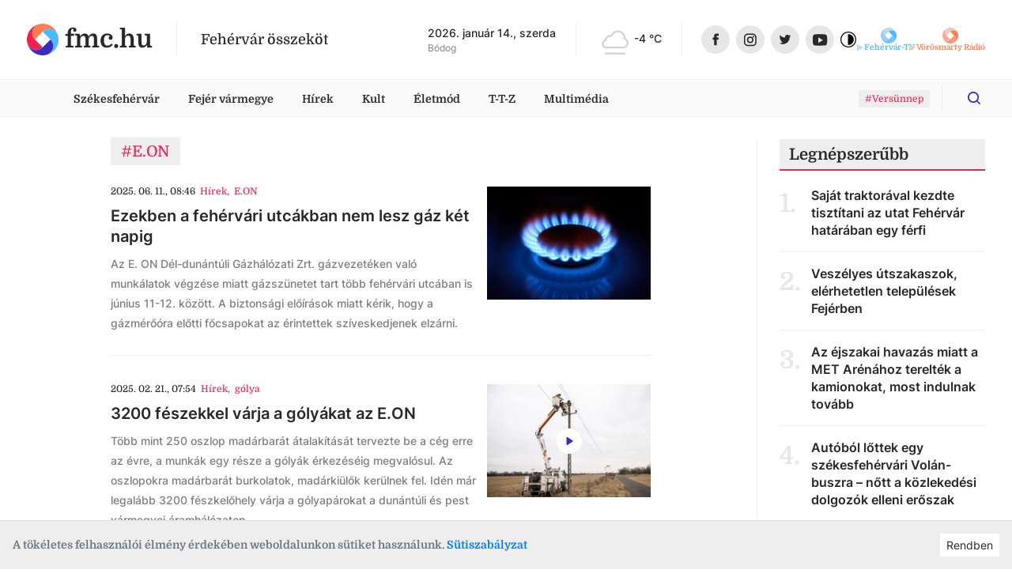

--- FILE ---
content_type: text/html
request_url: https://fmc.hu/tag/eon
body_size: 126451
content:
<!DOCTYPE html><html lang="hu"><head><script async="" src="https://www.googletagmanager.com/gtag/js?id=G-GF2QXWDSP1"></script><script type="text/javascript">window.dataLayer = window.dataLayer || [];
              function gtag(){dataLayer.push(arguments);}
              gtag('js', new Date());

              gtag('config', 'G-GF2QXWDSP1');</script><script type="text/javascript">window.ga=window.ga||function(){(ga.q=ga.q||[]).push(arguments)};ga.l=+new Date;
              ga('create', 'UA-80884373-1', 'auto');
              ga('send', 'pageview');</script><script async="" src="https://www.google-analytics.com/analytics.js"></script><meta property="fb:app_id" content="211280050822619"/><meta property="og:image:width" content="1200"/><meta property="og:image:height" content="680"/><meta property="og:site_name" content="fmc.hu – Fehérvár összeköt"/><link rel="apple-touch-icon" sizes="57x57" href="https://fmc.hu/images/icons/favicons/apple-icon-57x57.png"/><link rel="apple-touch-icon" sizes="60x60" href="https://fmc.hu/images/icons/favicons/apple-icon-60x60.png"/><link rel="apple-touch-icon" sizes="72x72" href="https://fmc.hu/images/icons/favicons/apple-icon-72x72.png"/><link rel="apple-touch-icon" sizes="76x76" href="https://fmc.hu/images/icons/favicons/apple-icon-76x76.png"/><link rel="apple-touch-icon" sizes="114x114" href="https://fmc.hu/images/icons/favicons/apple-icon-114x114.png"/><link rel="apple-touch-icon" sizes="120x120" href="https://fmc.hu/images/icons/favicons/apple-icon-120x120.png"/><link rel="apple-touch-icon" sizes="144x144" href="https://fmc.hu/images/icons/favicons/apple-icon-144x144.png"/><link rel="apple-touch-icon" sizes="152x152" href="https://fmc.hu/images/icons/favicons/apple-icon-152x152.png"/><link rel="apple-touch-icon" sizes="180x180" href="https://fmc.hu/images/icons/favicons/apple-icon-180x180.png"/><link rel="icon" type="image/png" sizes="192x192" href="https://fmc.hu/images/icons/favicons/android-icon-192x192.png"/><link rel="icon" type="image/png" sizes="32x32" href="https://fmc.hu/images/icons/favicons/favicon-32x32.png"/><link rel="icon" type="image/png" sizes="96x96" href="https://fmc.hu/images/icons/favicons/favicon-96x96.png"/><link rel="icon" type="image/png" sizes="16x16" href="https://fmc.hu/images/icons/favicons/favicon-16x16.png"/><meta charSet="utf-8"/><meta name="robots" content="index, follow"/><meta http-equiv="X-UA-Compatible" content="IE=edge, chrome=1"/><meta http-equiv="cleartype" content="on"/><meta name="viewport" content="initial-scale=1, user-scalable=yes, width=device-width"/><meta name="HandheldFriendly" content="true"/><meta name="MobileOptimized" content="320"/><meta name="copyright" content="fmc.hu"/><meta name="geo.region" content="HU-PE"/><meta name="geo.placename" content="szekesfehervar"/><meta name="geo.position" content="47.2038042,18.4012645"/><title>E.ON</title><meta name="title" content="E.ON"/><meta name="description" content="E.ON"/><meta name="keywords" content="E.ON"/><link rel="canonical" href="https://fmc.hu/tag/eon"/><meta property="og:locale" content="hu"/><meta property="og:type" content="website"/><meta property="og:title" content="E.ON"/><meta property="og:description" content="E.ON"/><meta property="og:url" content="https://fmc.hu/tag/eon"/><meta property="og:image:type" content="image/png"/><meta property="og:image" content="https://fmc.hu/images/FMC_Logo-01.png"/><meta property="og:image:secure_url" content="https://fmc.hu/images/FMC_Logo-01.png"/><meta property="og:image:url" content="https://fmc.hu/images/FMC_Logo-01.png"/><meta property="fb:app_id" content="211280050822619"/><meta property="og:image:width" content="1200"/><meta property="og:image:height" content="680"/><meta property="og:site_name" content="E.ON"/><meta name="twitter:title" content="E.ON"/><meta name="twitter:description" content="E.ON"/><meta property="twitter:image" content="https://fmc.hu/images/FMC_Logo-01.png"/><meta name="twitter:card" content="summary"/><link rel="apple-touch-icon" sizes="57x57" href="https://fmc.hu/images/icons/favicons/apple-icon-57x57.png"/><link rel="apple-touch-icon" sizes="60x60" href="https://fmc.hu/images/icons/favicons/apple-icon-60x60.png"/><link rel="apple-touch-icon" sizes="72x72" href="https://fmc.hu/images/icons/favicons/apple-icon-72x72.png"/><link rel="apple-touch-icon" sizes="76x76" href="https://fmc.hu/images/icons/favicons/apple-icon-76x76.png"/><link rel="apple-touch-icon" sizes="114x114" href="https://fmc.hu/images/icons/favicons/apple-icon-114x114.png"/><link rel="apple-touch-icon" sizes="120x120" href="https://fmc.hu/images/icons/favicons/apple-icon-120x120.png"/><link rel="apple-touch-icon" sizes="144x144" href="https://fmc.hu/images/icons/favicons/apple-icon-144x144.png"/><link rel="apple-touch-icon" sizes="152x152" href="https://fmc.hu/images/icons/favicons/apple-icon-152x152.png"/><link rel="apple-touch-icon" sizes="180x180" href="https://fmc.hu/images/icons/favicons/apple-icon-180x180.png"/><link rel="icon" type="image/png" sizes="192x192" href="https://fmc.hu/images/icons/favicons/android-icon-192x192.png"/><link rel="icon" type="image/png" sizes="32x32" href="https://fmc.hu/images/icons/favicons/favicon-32x32.png"/><link rel="icon" type="image/png" sizes="96x96" href="https://fmc.hu/images/icons/favicons/favicon-96x96.png"/><link rel="icon" type="image/png" sizes="16x16" href="https://fmc.hu/images/icons/favicons/favicon-16x16.png"/><meta name="msapplication-TileImage" content="https://fmc.hu/images/icons/ms-icon-144x144.png"/><meta name="msapplication-TileColor" content="#820D3E"/><meta name="theme-color" content="#820D3E"/><meta name="next-head-count" content="66"/><link rel="preload" href="/_next/static/css/0b91c971cc6c6b7165d1.css" as="style"/><link rel="stylesheet" href="/_next/static/css/0b91c971cc6c6b7165d1.css" data-n-g=""/><link rel="preload" href="/_next/static/css/39c121becd968ca0ef36.css" as="style"/><link rel="stylesheet" href="/_next/static/css/39c121becd968ca0ef36.css" data-n-p=""/><noscript data-n-css=""></noscript><link rel="preload" href="/_next/static/chunks/main-815c9850f93bfb5baf9e.js" as="script"/><link rel="preload" href="/_next/static/chunks/webpack-e75977221841ad533c8e.js" as="script"/><link rel="preload" href="/_next/static/chunks/framework.da6e78c416fe44b6a1a8.js" as="script"/><link rel="preload" href="/_next/static/chunks/commons.c1f32e6e4b2ee6c10c24.js" as="script"/><link rel="preload" href="/_next/static/chunks/pages/_app-3c91bdec8aa73a2a2ac3.js" as="script"/><link rel="preload" href="/_next/static/chunks/5de5124d28ea7158cc545a50993047effe4082a1.242711f8131e3cbbb820.js" as="script"/><link rel="preload" href="/_next/static/chunks/pages/tagPage-841f5825c3b8bcf26677.js" as="script"/></head><body><script type="text/javascript">
          if (
            document &&
            localStorage &&
            localStorage.getItem("isDarkMode")
          ) {
            document.querySelector("html").classList.add("dark-mode");
          }
          </script><div id="__next"><div id="master-layout" class=""><svg width="0" height="0" style="display:none"><defs><style>
          #svg-fmc-logo, #svg-null-logo {
            --fmc-logo-part-1: #ff7f50;
            --fmc-logo-part-2: #4db7ff;
            --fmc-logo-part-3: #ef2352;
            --fmc-logo-part-4: #332fc1;
          }
          #svg-fehervar-tv-logo {
            --fmc-logo-part-1: #bed9eb;
            --fmc-logo-part-2: #4db7ff;
            --fmc-logo-part-3: #97cdf1;
            --fmc-logo-part-4: #72c2f8;
          }
          #svg-vorosmarty-radio-logo {
            --fmc-logo-part-1: #ebcbbf;
            --fmc-logo-part-2: #ff7f50;
            --fmc-logo-part-3: #f1af97;
            --fmc-logo-part-4: #f89875;
          }
          #svg-fehervar-hetilap-logo {
            --fmc-logo-part-1: #b7b6dc;
            --fmc-logo-part-2: #332fc1;
            --fmc-logo-part-3: #8987d1;
            --fmc-logo-part-4: #5f5cc9;
          }
          #svg-szekesfehervar-hu-logo {
            --fmc-logo-part-1: #e7b3bf;
            --fmc-logo-part-2: #ef2352;
            --fmc-logo-part-3: #e9829a;
            --fmc-logo-part-4: #ec5376;
          }
        </style></defs><symbol id="svg-fmc-logo-base" viewBox="0 0 100 100"><path fill="var(--fmc-logo-part-1)" d="M91 25.26a27.12 27.12 0 017.63 13.28A50 50 0 0040.14 1a27.38 27.38 0 00-14.88 8 29 29 0 000 41L50 25.26a29 29 0 0141 0z"></path><path fill="var(--fmc-logo-part-2)" d="M85.34 85.34A49.85 49.85 0 0099 40.14a27.33 27.33 0 00-8-14.88 29 29 0 00-41 0L74.74 50a29 29 0 010 41 27.21 27.21 0 01-13.27 7.63 49.75 49.75 0 0023.87-13.29z"></path><path fill="var(--fmc-logo-part-3)" d="M25.26 9a27.19 27.19 0 0113.28-7.66A50 50 0 001 59.86a27.45 27.45 0 008 14.88 29 29 0 0041 0L25.26 50a29 29 0 010-41z"></path><path fill="var(--fmc-logo-part-4)" d="M74.74 50L50 74.74a29 29 0 01-41 0 27.19 27.19 0 01-7.65-13.28A50 50 0 0059.85 99a27.45 27.45 0 0014.89-8 29 29 0 000-41z"></path></symbol><symbol id="svg-null-logo" viewBox="0 0 100 100"><use xlink:href="#svg-fmc-logo-base"></use></symbol><symbol id="svg-fmc-logo" viewBox="0 0 100 100"><use xlink:href="#svg-fmc-logo-base"></use></symbol><symbol id="svg-fehervar-tv-logo" viewBox="0 0 100 100"><use xlink:href="#svg-fmc-logo-base"></use></symbol><symbol id="svg-vorosmarty-radio-logo" viewBox="0 0 100 100"><use xlink:href="#svg-fmc-logo-base"></use></symbol><symbol id="svg-fehervar-hetilap-logo" viewBox="0 0 100 100"><use xlink:href="#svg-fmc-logo-base"></use></symbol><symbol id="svg-szekesfehervar-hu-logo" viewBox="0 0 100 100"><use xlink:href="#svg-fmc-logo-base"></use></symbol></svg><div class=""><header id="header"><section class="top desktop"><div class="global-limiter global-limiter-difference-px"><div class="global-section-px container-fluid"><div class="logo-box logo-fmc"><nav><a class="logo" role="img" href="/" aria-label="fmc.hu logója" style="font-size:2rem" target="_self"><span class="icon"><svg class="svg-logo Ximg-optimizer"><use xlink:href="#svg-fmc-logo"></use></svg></span><span class="text" style="white-space:nowrap">fmc.hu</span></a></nav><div class="slogan">Fehérvár összeköt</div></div><div class="apis"><div id="nameday-api"><div class="date">2026. január 14., szerda</div><div class="name"></div></div><div id="weather-api"><div class="weather"></div></div></div><nav class="social-icons"><div><a class="logo facebook-icon" role="img" href="https://www.facebook.com/fmc.fehervar/" aria-label="Facebook ikon" target="_blank"><span class="icon" style="width:36px;height:36px"><svg viewBox="0 0 36 36" size="36"><g transform="translate(.206)"><circle fill="#e7e7e7" cx="18" cy="18" r="18" transform="translate(-.206)"></circle><path fill="#282828" d="M19.232 25.355h-3.301v-7.031h-1.65v-2.71h1.65v-1.626c0-2.209.931-3.524 3.577-3.524h2.2v2.71h-1.373c-1.03 0-1.1.378-1.1 1.085v1.355h2.5l-.301 2.71h-2.2v7.032z"></path></g></svg></span></a><a class="logo instagram-icon" role="img" href="https://www.instagram.com/fmc.hu/" aria-label="Instagram ikon" target="_blank"><span class="icon" style="width:36px;height:36px"><svg viewBox="0 0 36 36" size="36"><g transform="translate(-.467)"><circle fill="#e7e7e7" cx="18" cy="18" r="18" transform="translate(.467)"></circle><path fill="#282828" d="M21.544 26.286h-6.4a4.719 4.719 0 01-4.708-4.714v-6.4a4.719 4.719 0 014.713-4.708h6.4a4.719 4.719 0 014.713 4.713v6.4a4.719 4.719 0 01-4.718 4.709zm-6.4-14.23a3.125 3.125 0 00-3.117 3.121v6.4a3.125 3.125 0 003.122 3.117h6.4a3.125 3.125 0 003.121-3.121v-6.4a3.125 3.125 0 00-3.121-3.122zm3.203 10.408a4.092 4.092 0 114.089-4.089 4.1 4.1 0 01-4.089 4.089zm0-6.592a2.5 2.5 0 102.5 2.5 2.5 2.5 0 00-2.5-2.497zm4.1-.58a.981.981 0 11.981-.98.982.982 0 01-.981.982z"></path></g></svg></span></a></div><div><a class="logo twitter-icon" role="img" href="https://twitter.com/fmcfehervar" aria-label="Twitter ikon" target="_blank"><span class="icon" style="width:36px;height:36px"><svg viewBox="0 0 36 36" size="36"><g transform="translate(-.139)"><circle fill="#e7e7e7" cx="18" cy="18" r="18" transform="translate(.139)"></circle><path fill="#282828" d="M25.414 13.408a6.026 6.026 0 01-1.726.473 3.013 3.013 0 001.321-1.661 6 6 0 01-1.908.728A3.006 3.006 0 0017.904 15a3.037 3.037 0 00.078.685 8.528 8.528 0 01-6.191-3.135 3.007 3.007 0 00.93 4.01 2.979 2.979 0 01-1.36-.376v.038a3 3 0 002.41 2.945 3 3 0 01-.792.105 2.955 2.955 0 01-.565-.054A3.009 3.009 0 0015.22 21.3a6.035 6.035 0 01-3.732 1.29 6.055 6.055 0 01-.717-.042 8.5 8.5 0 004.605 1.352 8.488 8.488 0 008.547-8.546c0-.131 0-.259-.009-.388a6.106 6.106 0 001.5-1.554z"></path></g></svg></span></a><a class="logo youtube-icon" role="img" href="https://www.youtube.com/channel/UCsW_aZkayDIJePnDv-2Cygg" aria-label="Youtube ikon" target="_blank"><span class="icon" style="width:36px;height:36px"><svg viewBox="-8 -10 32 32" size="36"><circle fill="#e7e7e7" cx="8" cy="6" r="16"></circle><path fill="#282828" d="M8.1 12.842c-.042 0-4.235-.031-5.505-.175a3.03 3.03 0 00-.248-.043 2.255 2.255 0 01-1.537-.745 4.446 4.446 0 01-.643-1.81C.166 10.055 0 8.591 0 7.122V5.749c0-1.468.166-2.962.168-2.976A4.042 4.042 0 01.81.963 2.189 2.189 0 012.383.209h.045C4.668.031 8.07 0 8.1 0s3.436.031 5.673.2l.077.007a2.047 2.047 0 011.55.756 4.446 4.446 0 01.643 1.81c0 .015.168 1.507.168 2.977v1.372c0 1.44-.166 2.933-.168 2.948a4.447 4.447 0 01-.643 1.81 2.189 2.189 0 01-1.572.754h-.045c-2.243.205-5.645.208-5.683.208zM6.148 3.473v6.334l5.31-3.094z"></path></svg></span></a><div class="dark-mode-switcher undefined"><a class="logo dark-mode-icon" role="img" aria-label="Dark mode icon" title="Dark mode"><span class="icon"><svg viewBox="0 0 512 512"><path d="M256 0C114.615 0 0 114.615 0 256s114.615 256 256 256 256-114.615 256-256S397.385 0 256 0zm0 480C132.288 480 32 379.712 32 256S132.288 32 256 32s224 100.288 224 224-100.288 224-224 224z"></path><path d="M256 80c-8.837 0-16 7.163-16 16v320c0 8.837 7.163 16 16 16 97.202 0 176-78.798 176-176S353.202 80 256 80z"></path></svg></span></a></div></div></nav></div></div></section><section class="menu-desktop desktop"><div class="global-limiter global-limiter-difference-px"><div class="global-section-px container-fluid"><nav><div class="logobox-textlinks-tags"><div class="logobox"><div class="logo-box logo-fmc"><nav><a class="logo" role="img" href="/" aria-label="fmc.hu logója" style="font-size:1.5rem" target="_self"><span class="icon"><svg class="svg-logo Ximg-optimizer"><use xlink:href="#svg-fmc-logo"></use></svg></span><span class="text" style="white-space:nowrap">fmc.hu</span></a></nav><div class="slogan">Fehérvár összeköt</div></div></div><div class="textlinks"><a style="cursor:pointer" class="a-global">Székesfehérvár</a><a style="cursor:pointer" class="a-global">Fejér vármegye</a><a style="cursor:pointer" class="a-global">Hírek</a><a style="cursor:pointer" class="a-global">Kult</a><a style="cursor:pointer" class="a-global">Életmód</a><a style="cursor:pointer" class="a-global">T-T-Z</a><a style="cursor:pointer" class="a-global">Multimédia</a></div><div class="tags"><div><a href="/tag/Vers%C3%BCnnep"><span class="display-as-tag  has-background"><span>#Versünnep</span></span></a></div></div></div><div class="dark-mode-switcher sticky-bar-switcher"><a class="logo dark-mode-icon" role="img" aria-label="Dark mode icon" title="Dark mode"><span class="icon"><svg viewBox="0 0 512 512"><path d="M256 0C114.615 0 0 114.615 0 256s114.615 256 256 256 256-114.615 256-256S397.385 0 256 0zm0 480C132.288 480 32 379.712 32 256S132.288 32 256 32s224 100.288 224 224-100.288 224-224 224z"></path><path d="M256 80c-8.837 0-16 7.163-16 16v320c0 8.837 7.163 16 16 16 97.202 0 176-78.798 176-176S353.202 80 256 80z"></path></svg></span></a></div><div class="fade-if-search-is-focused"></div><form class=" search-desktop desktop"><input type="text" pattern=".{3,}" title="Legkevesebb három karakter szükséges" placeholder="Keress rá bármire" value=""/><button type="button" class=""><svg viewBox="-8 -8 32 32"><defs><clipPath id="search-icon_svg__a"><path data-name="Rectangle 2" transform="translate(1230 56)" stroke="#ef2352" fill="#332fc1" d="M0 0h16v16H0z"></path></clipPath></defs><g data-name="Mask Group 1" transform="translate(-1230 -56)" clip-path="url(#search-icon_svg__a)"><path d="M1237.036 68.312a5.277 5.277 0 10-5.277-5.276 5.277 5.277 0 005.277 5.277zm5.558-.962l3.148 3.15a.879.879 0 11-1.242 1.242l-3.148-3.149a7.036 7.036 0 111.244-1.244z" fill="#332fc1"></path></g></svg></button></form></nav></div></div></section><section class="menu-mobile mobile"><div class="menu-fixed"><div class="global-limiter global-limiter-difference-px"><div class="menu-fixed-content global-section-px"><div class="logo-box logo-fmc"><nav><a class="logo" role="img" href="/" aria-label="fmc.hu logója" target="_self"><span class="icon"><svg class="svg-logo Ximg-optimizer"><use xlink:href="#svg-fmc-logo"></use></svg></span><span class="text" style="white-space:nowrap">fmc.hu</span></a></nav><div class="slogan">Fehérvár összeköt</div></div><nav class="menu-mobile-modal"><svg viewBox="0 0 32 32" class="hamburger"><path d="M4 10h24a2 2 0 000-4H4a2 2 0 000 4zm24 4H4a2 2 0 000 4h24a2 2 0 000-4zm0 8H4a2 2 0 000 4h24a2 2 0 000-4z"></path></svg></nav></div></div></div></section></header><div><div id="breaking-news" style="margin-top:0px"></div><div class="global-limiter global-limiter-difference-px master-children"><section id="tag-page" class="global-section-pt no-gutters row"><div class="global-box-px col-md-8 col-xl-7 offset-xl-1"><div class="tag"><span class="display-as-tag  has-background"><span>#E.ON</span></span></div><div><div class="article-card-horizontal"><a href="/2025/06/11/ezekben-a-fehervari-utcakban-nem-lesz-gaz-ket-napig"><div class="article-card-body" lang="hu"><div class="img-box enlarging"><img class="img rounded Ximg-optimizer" src="https://cms.fmc.hu/uploads/thumbnail_Depositphotos_4284461_L_1536x1084_4f8fa3c179.jpg" alt="Fehérvár Médiacentrum fotója" loading="lazy"/></div><span class="tags tags-within"><span class="display-as-tag  hide-underline has-black-text timestamp"><span>2025. 06. 11., 10:46</span></span><span class="tag-n-topic"><a href="/hirek"><span class="display-as-tag "><span>Hírek</span><span>,</span></span></a><a href="/tag/eon"><span class="display-as-tag  featured-tag"><span>E.ON</span></span></a></span></span><span class="gap-title"></span><span class="default-article-headline-normal">Ezekben a fehérvári utcákban nem lesz gáz két napig</span><span class="default-article-lead-normal"><span class="gap-lead"></span>Az E. ON Dél-dunántúli Gázhálózati Zrt. gázvezetéken való munkálatok végzése miatt gázszünetet tart több fehérvári utcában is június 11-12. között. A biztonsági előírások miatt kérik, hogy a gázmérőóra előtti főcsapokat az érintettek szíveskedjenek elzárni. </span></div></a></div><div class="custom-divider global-box-py" style="z-index:auto"><div class="line"></div></div></div><div><div class="article-card-horizontal"><a href="/2025/02/21/3200-feszekkel-varja-a-golyakat-az-eon"><div class="article-card-body" lang="hu"><div class="img-box enlarging"><img class="img rounded Ximg-optimizer" src="https://cms.fmc.hu/uploads/thumbnail_Halozati_oszlopok_madarbarat_atalakitasa_Szigetszentmikloson_1_5e9d5816d1.JPG" alt="Fehérvár Médiacentrum fotója" loading="lazy"/><div class="play-box d-flex align-items-center justify-content-center"><img src="/images/icons/play-icon.svg" alt="Play" class="play-icon" loading="lazy"/></div></div><span class="tags tags-within"><span class="display-as-tag  hide-underline has-black-text timestamp"><span>2025. 02. 21., 08:54</span></span><span class="tag-n-topic"><a href="/hirek"><span class="display-as-tag "><span>Hírek</span><span>,</span></span></a><a href="/tag/g%C3%B3lya"><span class="display-as-tag  featured-tag"><span>gólya</span></span></a></span></span><span class="gap-title"></span><span class="default-article-headline-normal">3200 fészekkel várja a gólyákat az E.ON</span><span class="default-article-lead-normal"><span class="gap-lead"></span>Több mint 250 oszlop madárbarát átalakítását tervezte be a cég erre az évre, a munkák egy része a gólyák érkezéséig megvalósul. Az oszlopokra madárbarát burkolatok, madárkiülők kerülnek fel. Idén már legalább 3200 fészkelőhely várja a gólyapárokat a dunántúli és pest vármegyei áramhálózaton.</span></div></a></div><div class="custom-divider global-box-py" style="z-index:auto"><div class="line"></div></div></div><div><div class="article-card-horizontal"><a href="/2024/09/14/a-villanytelepi-munkasok-emlekmuve-kicsiben-es-nagyban"><div class="article-card-body" lang="hu"><div class="img-box enlarging"><img class="img rounded Ximg-optimizer" src="https://cms.fmc.hu/uploads/thumbnail_DSC_6436_96352ff77b.jpg" alt="Fehérvár Médiacentrum fotója" loading="lazy"/><div class="play-box d-flex align-items-center justify-content-center"><img src="/images/icons/play-icon.svg" alt="Play" class="play-icon" loading="lazy"/></div></div><span class="tags tags-within"><span class="display-as-tag  hide-underline has-black-text timestamp"><span>2024. 09. 14., 13:57</span></span><span class="tag-n-topic"><a href="/kult"><span class="display-as-tag "><span>Kult</span><span>,</span></span></a><a href="/tag/szobrok"><span class="display-as-tag  featured-tag"><span>szobrok</span></span></a></span></span><span class="gap-title"></span><span class="default-article-headline-normal">A Villanytelepi Munkások Emlékműve kicsiben és nagyban</span><span class="default-article-lead-normal"><span class="gap-lead"></span>Bory Jenő több olyan alkotása is látható Székesfehérváron, melyből egy, általában másolatként készült köztéri változat mellett létezik egy eredeti, sokszor eltérő méretű példány is. Ilyen a Villanytelepi Munkások Emlékműve is.</span></div></a></div><div class="custom-divider global-box-py" style="z-index:auto"><div class="line"></div></div></div><div><div class="article-card-horizontal"><a href="/2024/06/22/aramszunet-lesz-tobb-fehervari-utcaban"><div class="article-card-body" lang="hu"><span class="tags tags-within"><span class="display-as-tag  hide-underline has-black-text timestamp"><span>2024. 06. 22., 10:26</span></span><span class="tag-n-topic"><a href="/hirek"><span class="display-as-tag "><span>Hírek</span><span>,</span></span></a><a href="/tag/%C3%A1ramsz%C3%BCnet"><span class="display-as-tag  featured-tag"><span>áramszünet</span></span></a></span></span><span class="gap-title"></span><span class="default-article-headline-highlighted">Áramszünet lesz több fehérvári utcában</span><span class="default-article-lead-normal"><span class="gap-lead"></span>Karbantartási munkákat végez jövő héten az E.ON, ezért június 24-én, hétfőn és 25-én, kedden Székesfehérvár több utcájában áramszünet lesz.</span></div></a></div><div class="custom-divider global-box-py" style="z-index:auto"><div class="line"></div></div></div><div><div class="article-card-horizontal"><a href="/2024/06/15/aramszunet-lesz-junius-18-a-es-20-a-kozott-az-orhalmi-szolok-tobb-utcajaban"><div class="article-card-body" lang="hu"><span class="tags tags-within"><span class="display-as-tag  hide-underline has-black-text timestamp"><span>2024. 06. 15., 11:54</span></span><span class="tag-n-topic"><a href="/hirek"><span class="display-as-tag "><span>Hírek</span><span>,</span></span></a><a href="/tag/%C3%A1ramsz%C3%BCnet"><span class="display-as-tag  featured-tag"><span>áramszünet</span></span></a></span></span><span class="gap-title"></span><span class="default-article-headline-normal">Áramszünet lesz június 18-a és 20-a között az Őrhalmi szőlők több utcájában </span><span class="default-article-lead-normal"><span class="gap-lead"></span>Az E.ON tájékoztatása szerint, a szolgáltatás minőségének javítása miatt végzett karbantartási munkákhoz kapcsolódóan június 18-án, kedden, 19-én, szerdán és 20-án, csütörtökön Székesfehérvár több utcájában áramszünet lesz. </span></div></a></div><div class="custom-divider global-box-py" style="z-index:auto"><div class="line"></div></div></div><div><div class="article-card-horizontal"><a href="/2024/06/14/husz-eve-felszerelt-tejesladaban-kolt-az-ev-madara-szekesfehervar-mellett"><div class="article-card-body" lang="hu"><div class="img-box enlarging"><img class="img rounded Ximg-optimizer" src="https://cms.fmc.hu/uploads/thumbnail_eon_48b29b06d2.jpg" alt="Fehérvár Médiacentrum fotója" loading="lazy"/><div class="play-box d-flex align-items-center justify-content-center"><img src="/images/icons/play-icon.svg" alt="Play" class="play-icon" loading="lazy"/></div></div><span class="tags tags-within"><span class="display-as-tag  hide-underline has-black-text timestamp"><span>2024. 06. 14., 15:53</span></span><span class="tag-n-topic"><a href="/zold"><span class="display-as-tag "><span>Zöld</span><span>,</span></span></a><a href="/tag/mad%C3%A1rmegfigyel%C5%91"><span class="display-as-tag  featured-tag"><span>madármegfigyelő</span></span></a></span></span><span class="gap-title"></span><span class="default-article-headline-highlighted">Húsz éve felszerelt tejesládában költ az év madara Székesfehérvár mellett</span><span class="default-article-lead-normal"><span class="gap-lead"></span>A Székesfehérvár melletti kerecsensólyom-gyűrűzés pillanatait kisfilmben is megörökítették. </span></div></a></div><div class="custom-divider global-box-py" style="z-index:auto"><div class="line"></div></div></div><div><div class="article-card-horizontal"><a href="/2024/04/19/hetvegen-aramszunetre-kell-szamitani-a-szent-gellert-utcaban-es-a-gellert-soron"><div class="article-card-body" lang="hu"><span class="tags tags-within"><span class="display-as-tag  hide-underline has-black-text timestamp"><span>2024. 04. 19., 13:59</span></span><span class="tag-n-topic"><a href="/hirek"><span class="display-as-tag "><span>Hírek</span><span>,</span></span></a><a href="/tag/%C3%A1ramsz%C3%BCnet"><span class="display-as-tag  featured-tag"><span>áramszünet</span></span></a></span></span><span class="gap-title"></span><span class="default-article-headline-normal">Hétvégén áramszünetre kell számítani a Szent Gellért utcában és a Gellért soron</span><span class="default-article-lead-normal"><span class="gap-lead"></span>A két helyszínen napközben kell az  áramszünetre számítani mindkét napon.</span></div></a></div><div class="custom-divider global-box-py" style="z-index:auto"><div class="line"></div></div></div><div><div class="article-card-horizontal"><a href="/2024/03/22/hetfotol-csutortokig-tobb-utcaban-is-aramszunet-lesz-szekesfehervaron"><div class="article-card-body" lang="hu"><span class="tags tags-within"><span class="display-as-tag  hide-underline has-black-text timestamp"><span>2024. 03. 22., 16:15</span></span><span class="tag-n-topic"><a href="/hirek"><span class="display-as-tag "><span>Hírek</span><span>,</span></span></a><a href="/tag/eon"><span class="display-as-tag  featured-tag"><span>E.ON</span></span></a></span></span><span class="gap-title"></span><span class="default-article-headline-normal">Hétfőtől csütörtökig több utcában is áramszünet lesz Székesfehérváron</span><span class="default-article-lead-normal"><span class="gap-lead"></span>Az E.ON tájékoztatása szerint március 25-én, 26-án, valamint 27-én és 28-án, hétfőn, kedden, szerdán és csütörtökön áramszünetre kell számítani Székesfehérvár egyes utcáiban. Az érintett területeken kérik a lakosság megértését.</span></div></a></div><div class="custom-divider global-box-py" style="z-index:auto"><div class="line"></div></div></div><div><div class="article-card-horizontal"><a href="/2024/02/27/aramszunet-lesz-tobb-felsovarosi-es-feketehegy-szarazreti-utcaban-fehervaron"><div class="article-card-body" lang="hu"><span class="tags tags-within"><span class="display-as-tag  hide-underline has-black-text timestamp"><span>2024. 02. 27., 11:19</span></span><span class="tag-n-topic"><a href="/hirek"><span class="display-as-tag "><span>Hírek</span><span>,</span></span></a><a href="/tag/%C3%A1ramsz%C3%BCnet"><span class="display-as-tag  featured-tag"><span>áramszünet</span></span></a></span></span><span class="gap-title"></span><span class="default-article-headline-normal">Áramszünet lesz több felsővárosi és feketehegy-szárazréti utcában Fehérváron</span><span class="default-article-lead-normal"><span class="gap-lead"></span>Az E.ON tájékoztatása szerint február 28-án, szerdán és 29-én, csütörtökön napközben áramszünetre kell számítani Székesfehérvár több utcájában. Az érintett területeken kérik a lakosság megértését.</span></div></a></div><div class="custom-divider global-box-py" style="z-index:auto"><div class="line"></div></div></div><div><div class="article-card-horizontal"><a href="/2024/01/23/szerdan-aramszunet-lesz-oreghegy-tobb-utcajaban"><div class="article-card-body" lang="hu"><span class="tags tags-within"><span class="display-as-tag  hide-underline has-black-text timestamp"><span>2024. 01. 23., 09:33</span></span><span class="tag-n-topic"><a href="/hirek"><span class="display-as-tag "><span>Hírek</span><span>,</span></span></a><a href="/tag/%C3%A1ramsz%C3%BCnet"><span class="display-as-tag  featured-tag"><span>áramszünet</span></span></a></span></span><span class="gap-title"></span><span class="default-article-headline-highlighted">Szerdán áramszünet lesz Öreghegy több utcájában</span><span class="default-article-lead-normal"><span class="gap-lead"></span>A szolgáltatás kimaradására napközben kell számítani az E.ON tájékoztatása szerint.</span></div></a></div><div class="custom-divider global-box-py" style="z-index:auto"><div class="line"></div></div></div><div><div class="article-card-horizontal"><a href="/2024/01/13/kedden-aramszunet-lesz-a-bastya-utcaban"><div class="article-card-body" lang="hu"><span class="tags tags-within"><span class="display-as-tag  hide-underline has-black-text timestamp"><span>2024. 01. 13., 09:57</span></span><span class="tag-n-topic"><a href="/hirek"><span class="display-as-tag "><span>Hírek</span><span>,</span></span></a><a href="/tag/eon"><span class="display-as-tag  featured-tag"><span>E.ON</span></span></a></span></span><span class="gap-title"></span><span class="default-article-headline-normal">Kedden áramszünet lesz a Bástya utcában</span><span class="default-article-lead-normal"><span class="gap-lead"></span>Napközben szünetel majd a szolgálatatás.</span></div></a></div><div class="custom-divider global-box-py" style="z-index:auto"><div class="line"></div></div></div><div><div class="article-card-horizontal"><a href="/2023/12/10/hetfon-es-kedden-aramszunet-lesz-az-oreghegyen"><div class="article-card-body" lang="hu"><span class="tags tags-within"><span class="display-as-tag  hide-underline has-black-text timestamp"><span>2023. 12. 10., 08:58</span></span><span class="tag-n-topic"><a href="/hirek"><span class="display-as-tag "><span>Hírek</span><span>,</span></span></a><a href="/tag/%C3%A1ramsz%C3%BCnet"><span class="display-as-tag  featured-tag"><span>áramszünet</span></span></a></span></span><span class="gap-title"></span><span class="default-article-headline-normal">Hétfőn és kedden áramszünet lesz az Öreghegyen</span><span class="default-article-lead-normal"><span class="gap-lead"></span>Az áramszünetre napközben kell számítani, kérik az érintettek megértését.</span></div></a></div><div class="custom-divider global-box-py" style="z-index:auto"><div class="line"></div></div></div><div><div class="article-card-horizontal"><a href="/2023/12/05/elkeszult-a-kozvilagitas-fejlesztes-szekesfehervaron-tobb-mint-11-ezer-lampatestet-csereltek"><div class="article-card-body" lang="hu"><div class="img-box enlarging"><img class="img rounded Ximg-optimizer" src="https://cms.fmc.hu/uploads/thumbnail_kozvilagitas_fejlesztes_2023_14_ae2699097c.jpg" alt="Fehérvár Médiacentrum fotója" loading="lazy"/></div><span class="tags tags-within"><span class="display-as-tag  hide-underline has-black-text timestamp"><span>2023. 12. 05., 19:57</span></span><span class="tag-n-topic"><a href="/hirek"><span class="display-as-tag "><span>Hírek</span><span>,</span></span></a><a href="/tag/szekesfehervar"><span class="display-as-tag  featured-tag"><span>Székesfehérvár</span></span></a></span></span><span class="gap-title"></span><span class="default-article-headline-normal">Közvilágítás-fejlesztés Székesfehérváron: több mint 11 ezer lámpatestet cseréltek</span><span class="default-article-lead-normal"><span class="gap-lead"></span>Kedden késő délután sajtótájékoztatón jelentették be, hogy a jelentős, a város egészét érintő közvilágítás-fejlesztési beruházás műszaki része lezárult. Tavasz elején kezdődött a beruházás és az év végi határidőnél gyorsabban megtörtént a lámpatestek cseréje. </span></div></a></div><div class="custom-divider global-box-py" style="z-index:auto"><div class="line"></div></div></div><div><div class="article-card-horizontal"><a href="/2023/11/30/penteken-aramszunet-lesz-az-aligvari-teruleteken"><div class="article-card-body" lang="hu"><span class="tags tags-within"><span class="display-as-tag  hide-underline has-black-text timestamp"><span>2023. 11. 30., 10:55</span></span><span class="tag-n-topic"><a href="/hirek"><span class="display-as-tag "><span>Hírek</span><span>,</span></span></a><a href="/tag/%C3%A1ramsz%C3%BCnet"><span class="display-as-tag  featured-tag"><span>áramszünet</span></span></a></span></span><span class="gap-title"></span><span class="default-article-headline-normal">Pénteken áramszünet lesz az Aligvári területeken</span><span class="default-article-lead-normal"><span class="gap-lead"></span>Az E.ON tájékoztatása szerint az érintett városrészben napközben kell az áramszünetre számítani.</span></div></a></div><div class="custom-divider global-box-py" style="z-index:auto"><div class="line"></div></div></div><div><div class="article-card-horizontal"><a href="/2023/11/18/hetfon-kedden-es-szerdan-is-aramszunet-lesz-oreghegy-es-feketehegy-egyes-reszein"><div class="article-card-body" lang="hu"><span class="tags tags-within"><span class="display-as-tag  hide-underline has-black-text timestamp"><span>2023. 11. 18., 11:46</span></span><span class="tag-n-topic"><a href="/hirek"><span class="display-as-tag "><span>Hírek</span><span>,</span></span></a><a href="/tag/%C3%A1ramsz%C3%BCnet"><span class="display-as-tag  featured-tag"><span>áramszünet</span></span></a></span></span><span class="gap-title"></span><span class="default-article-headline-highlighted">Hétfőn, kedden és szerdán is áramszünet lesz Öreghegy és Feketehegy egyes részein</span><span class="default-article-lead-normal"><span class="gap-lead"></span> Az E.ON tájékoztatása szerint november 20-án, hétfőn, november 21-én, kedden, valamint november 22-én, szerdán is áramszünetre kell számítani a város több városrészében is. Az érintett területeken kérik a lakosság megértését.</span></div></a></div><div class="custom-divider global-box-py" style="z-index:auto"><div class="line"></div></div></div><div><div class="article-card-horizontal"><a href="/2023/11/01/csutortokon-es-penteken-aramszunet-lesz-feketehegy-es-tovaros-tobb-utcajaban"><div class="article-card-body" lang="hu"><span class="tags tags-within"><span class="display-as-tag  hide-underline has-black-text timestamp"><span>2023. 11. 01., 08:47</span></span><span class="tag-n-topic"><a href="/hirek"><span class="display-as-tag "><span>Hírek</span><span>,</span></span></a><a href="/tag/%C3%A1ramsz%C3%BCnet"><span class="display-as-tag  featured-tag"><span>áramszünet</span></span></a></span></span><span class="gap-title"></span><span class="default-article-headline-normal">Csütörtökön és pénteken áramszünet lesz Feketehegy és Tóváros több utcájában</span><span class="default-article-lead-normal"><span class="gap-lead"></span>Az érintett területeken kérik a lakosság megértését.</span></div></a></div><div class="custom-divider global-box-py" style="z-index:auto"><div class="line"></div></div></div><div><div class="article-card-horizontal"><a href="/2023/10/22/aramszunet-lesz-kedden-a-mori-uton-szerdan-es-csutortokon-feketehegyen"><div class="article-card-body" lang="hu"><span class="tags tags-within"><span class="display-as-tag  hide-underline has-black-text timestamp"><span>2023. 10. 22., 15:02</span></span><span class="tag-n-topic"><a href="/hirek"><span class="display-as-tag "><span>Hírek</span><span>,</span></span></a><a href="/tag/%C3%A1ramsz%C3%BCnet"><span class="display-as-tag  featured-tag"><span>áramszünet</span></span></a></span></span><span class="gap-title"></span><span class="default-article-headline-highlighted">Áramszünet lesz kedden a Móri úton, szerdán és csütörtökön Feketehegyen</span><span class="default-article-lead-normal"><span class="gap-lead"></span>Az E.ON tájékoztatása szerint október 24-én, kedden a Móri úton, október 25-én, szerdán és október 26-án, csütörtökön pedig Feketehegy egyes utcáiban kell áramszünetre számítani.</span></div></a></div><div class="custom-divider global-box-py" style="z-index:auto"><div class="line"></div></div></div><div><div class="article-card-horizontal"><a href="/2023/10/08/hetfon-es-kedden-aramszunet-lesz-szekesfehervar-tobb-utcajaban"><div class="article-card-body" lang="hu"><span class="tags tags-within"><span class="display-as-tag  hide-underline has-black-text timestamp"><span>2023. 10. 08., 11:59</span></span><span class="tag-n-topic"><a href="/hirek"><span class="display-as-tag "><span>Hírek</span><span>,</span></span></a><a href="/tag/%C3%A1ramsz%C3%BCnet"><span class="display-as-tag  featured-tag"><span>áramszünet</span></span></a></span></span><span class="gap-title"></span><span class="default-article-headline-normal">Hétfőn és kedden áramszünet lesz Székesfehérvár több utcájában</span><span class="default-article-lead-normal"><span class="gap-lead"></span>Az áramkimaradás 8.00 óra és 16.00 óra között érinthet több ingatlant a város egyes területein.</span></div></a></div><div class="custom-divider global-box-py" style="z-index:auto"><div class="line"></div></div></div><div><div class="article-card-horizontal"><a href="/2023/09/20/csutortokon-ismet-aramszunet-lesz-szekesfehervaron-tobb-utcaban"><div class="article-card-body" lang="hu"><span class="tags tags-within"><span class="display-as-tag  hide-underline has-black-text timestamp"><span>2023. 09. 20., 09:26</span></span><span class="tag-n-topic"><a href="/hirek"><span class="display-as-tag "><span>Hírek</span><span>,</span></span></a><a href="/tag/%C3%A1ramsz%C3%BCnet"><span class="display-as-tag  featured-tag"><span>áramszünet</span></span></a></span></span><span class="gap-title"></span><span class="default-article-headline-normal">Csütörtökön ismét áramszünet lesz Székesfehérváron több utcában</span><span class="default-article-lead-normal"><span class="gap-lead"></span>Az E.ON tájékoztatása szerint az áramszünet a Felsővárost és környékét érinti csütörtökön.</span></div></a></div><div class="custom-divider global-box-py" style="z-index:auto"><div class="line"></div></div></div><div><div class="article-card-horizontal"><a href="/2023/09/09/ket-varosreszben-is-aramszunet-lesz"><div class="article-card-body" lang="hu"><div class="img-box enlarging"><img class="img rounded Ximg-optimizer" src="https://cms.fmc.hu/uploads/thumbnail_aramszunet_6ca1125906.jpg" alt="Fehérvár Médiacentrum fotója" loading="lazy"/></div><span class="tags tags-within"><span class="display-as-tag  hide-underline has-black-text timestamp"><span>2023. 09. 09., 11:35</span></span><span class="tag-n-topic"><a href="/hirek"><span class="display-as-tag "><span>Hírek</span><span>,</span></span></a><a href="/tag/%C3%A1ramsz%C3%BCnet"><span class="display-as-tag  featured-tag"><span>áramszünet</span></span></a></span></span><span class="gap-title"></span><span class="default-article-headline-normal">Két városrészben is áramszünet lesz</span><span class="default-article-lead-normal"><span class="gap-lead"></span>Szeptember 10-én, vasárnap áramszünetre kell számítani Sóstó egyes utcáiban, valamint szeptember 11-én, hétfőn a Prohászka Ottokár úton és környékén - tájékoztatott az E.ON.</span></div></a></div><div class="custom-divider global-box-py" style="z-index:auto"><div class="line"></div></div></div><div><div class="article-card-horizontal"><a href="/2023/09/08/valaszolt-az-eon-mi-okozta-az-aramkimaradast-szekesfehervaron-csutortokon-este"><div class="article-card-body" lang="hu"><span class="tags tags-within"><span class="display-as-tag  hide-underline has-black-text timestamp"><span>2023. 09. 08., 09:27</span></span><span class="tag-n-topic"><a href="/hirek"><span class="display-as-tag "><span>Hírek</span><span>,</span></span></a><a href="/tag/%C3%A1ramsz%C3%BCnet"><span class="display-as-tag  featured-tag"><span>áramszünet</span></span></a></span></span><span class="gap-title"></span><span class="default-article-headline-normal">Válaszolt az E.ON, mi okozta az áramkimaradást Székesfehérváron csütörtökön este</span><span class="default-article-lead-normal"><span class="gap-lead"></span>Pénteken is dolgoznak a szakemberek, de áramellátása biztosított marad.</span></div></a></div><div class="custom-divider global-box-py" style="z-index:auto"><div class="line"></div></div></div><div><div class="article-card-horizontal"><a href="/2023/09/07/uzemzavar-okozza-az-aramszunetet-szekesfehervar-tobb-teruleten"><div class="article-card-body" lang="hu"><span class="tags tags-within"><span class="display-as-tag  hide-underline has-black-text timestamp"><span>2023. 09. 07., 21:44</span></span><span class="tag-n-topic"><a href="/hirek"><span class="display-as-tag "><span>Hírek</span><span>,</span></span></a><a href="/tag/eon"><span class="display-as-tag  featured-tag"><span>E.ON</span></span></a></span></span><span class="gap-title"></span><span class="default-article-headline-normal">Üzemzavar okozza az áramszünetet Székesfehérvár több területén</span><span class="default-article-lead-normal"><span class="gap-lead"></span>Székesfehérvár több területéről jeleztek áramkimaradásokat csütörtökön este.</span></div></a></div><div class="custom-divider global-box-py" style="z-index:auto"><div class="line"></div></div></div><div><div class="article-card-horizontal"><a href="/2023/09/02/hetfon-kedden-es-szerdan-is-aramszunet-lesz-szekesfehervar-egyes-utcaiban"><div class="article-card-body" lang="hu"><span class="tags tags-within"><span class="display-as-tag  hide-underline has-black-text timestamp"><span>2023. 09. 02., 17:56</span></span><span class="tag-n-topic"><a href="/hirek"><span class="display-as-tag "><span>Hírek</span><span>,</span></span></a><a href="/tag/%C3%A1ramsz%C3%BCnet"><span class="display-as-tag  featured-tag"><span>áramszünet</span></span></a></span></span><span class="gap-title"></span><span class="default-article-headline-highlighted">Hétfőn, kedden és szerdán is áramszünet lesz Székesfehérvár egyes utcáiban</span><span class="default-article-lead-normal"><span class="gap-lead"></span>Az E.ON tájékoztatása szerint áramszünet lesz szeptember 4-én, 5-én és 6-án is többek között Öreghegyen, Sóstón és a Pilinszky János téren is. Az érintett területeken kérik a lakosság megértését.</span></div></a></div><div class="custom-divider global-box-py" style="z-index:auto"><div class="line"></div></div></div><div><div class="article-card-horizontal"><a href="/2023/09/01/penteken-aramszunet-lesz-tobb-oreghegyi-utcaban"><div class="article-card-body" lang="hu"><span class="tags tags-within"><span class="display-as-tag  hide-underline has-black-text timestamp"><span>2023. 09. 01., 09:25</span></span><span class="tag-n-topic"><a href="/hirek"><span class="display-as-tag "><span>Hírek</span><span>,</span></span></a><a href="/tag/%C3%A1ramsz%C3%BCnet"><span class="display-as-tag  featured-tag"><span>áramszünet</span></span></a></span></span><span class="gap-title"></span><span class="default-article-headline-highlighted">Pénteken áramszünet lesz több öreghegyi utcában</span><span class="default-article-lead-normal"><span class="gap-lead"></span>Az E.ON tájékoztatása szerint áramszünet lesz Öreghegyen szeptember 1-én, pénteken 8 és 16 óra között. Az érintett területeken kérik a lakosság megértését. </span></div></a></div></div><div class="global-box-py article-buttons row"><div class="col"></div></div></div><div size="1" class="d-none d-xl-block col"></div><aside class=" global-box-px global-separated-l desktop col-md-4 col-xl-3"><div class="sticky-box"><div class="global-box-pb sticky"><div class="article-list-box
      
      
      "><div><div class="custom-article-components-article-title d-flex justify-content-between align-items-center default-border-bottom-color mb-1"><div class="d-flex align-items-center"><h5 class="mb-0 default-section-title">Legnépszerűbb</h5></div></div></div></div></div></div><div class="sticky-box"><div class="sticky"><div class="global-box-pb"><div class="newsletter"><header><h5>Hírlevél</h5><p>Iratkozz fel már most hamarosan induló heti hírlevelünkre!</p></header><form><input type="text" name="name" required="" placeholder="Név" pattern=".{3,}" title="Legkevesebb három karakter szükséges"/><input type="text" name="email" required="" pattern="[^@]+@[^@]+\.[^@]+" title="Szabályos formátumú email cím szükséges" placeholder="Email cím"/><div class="checkboxes"><div class="newsletter-terms"><label><input type="checkbox" name="agreement" required=""/><span>✓</span></label><span>A Hírlevélre történő feliratkozással önkéntesen, kifejezetten hozzájárulok ahhoz, a Fehérvár Médiacentrum Kft. hírlevelet küldjön, és ehhez kapcsolódóan felhasználói fiókot hozzon létre.</span></div><div class="newsletter-terms"><span style="margin:unset;font-weight:bold">Tudomásul bírok arról, hogy a hozzájáruló nyilatkozat bármikor korlátozás és indokolás nélkül, ingyenesen visszavonható.</span></div><div class="newsletter-terms"><label><input type="checkbox" name="terms" required=""/><span>✓</span></label><span>Nyilatkozom, hogy a hírlevél küldésre vonatkozó<!-- --> <a class="a-global" href="/dokumentumok/Hirlevelkuldeshez_kapcsolodo_adatkezelesi_tajekoztato.pdf">adatkezelési tájékoztatót</a> <!-- -->megismertem.</span></div></div><button type="button" class="btn btn-secondary">Feliratkozás</button></form></div></div></div></div><div class="sticky-box"><div class="article-list-box
       sticky
       useful-info
      "><div><div class="custom-article-components-article-title d-flex justify-content-between align-items-center default-border-bottom-color mb-1"><div class="d-flex align-items-center"><h5 class="mb-0 default-section-title">Fehérvári hasznos infók</h5></div></div></div><div class="article-list-box-item listed-content-item"><div class="d-flex"><div class="d-flex align-items-start" style="width:100%"><span class="d-inline bull mr-2">•</span><div class="d-flex justify-content-between" style="width:100%"><div><a class="d-block text-decoration-none" lang="hu" href="/page/buszmenetrend"><h6 class="mb-0 cursor-pointer default-article-headline-small">Buszmenetrend</h6></a></div></div></div></div></div><div class="article-list-box-item listed-content-item"><div class="d-flex"><div class="d-flex align-items-start" style="width:100%"><span class="d-inline bull mr-2">•</span><div class="d-flex justify-content-between" style="width:100%"><div><a class="d-block text-decoration-none" lang="hu" href="/page/szolgaltatok"><h6 class="mb-0 cursor-pointer default-article-headline-small">Szolgáltatók</h6></a></div></div></div></div></div><div class="article-list-box-item listed-content-item"><div class="d-flex"><div class="d-flex align-items-start" style="width:100%"><span class="d-inline bull mr-2">•</span><div class="d-flex justify-content-between" style="width:100%"><div><a class="d-block text-decoration-none" lang="hu" href="/page/orvosi-ugyeletek"><h6 class="mb-0 cursor-pointer default-article-headline-small">Orvosi ügyeletek</h6></a></div></div></div></div></div><div class="article-list-box-item listed-content-item"><div class="d-flex"><div class="d-flex align-items-start" style="width:100%"><span class="d-inline bull mr-2">•</span><div class="d-flex justify-content-between" style="width:100%"><div><a class="d-block text-decoration-none" lang="hu" href="/page/ugyintezes"><h6 class="mb-0 cursor-pointer default-article-headline-small">Ügyintézés</h6></a></div></div></div></div></div></div></div></aside></section><div class="global-section-px mobile"><div class="article-list-box
      
      
      "><div><div class="custom-article-components-article-title d-flex justify-content-between align-items-center default-border-bottom-color mb-1"><div class="d-flex align-items-center"><h5 class="mb-0 default-section-title">Legnépszerűbb</h5></div></div></div></div><div class="global-box-py"><div class="newsletter"><header><h5>Hírlevél</h5><p>Iratkozz fel már most hamarosan induló heti hírlevelünkre!</p></header><form><input type="text" name="name" required="" placeholder="Név" pattern=".{3,}" title="Legkevesebb három karakter szükséges"/><input type="text" name="email" required="" pattern="[^@]+@[^@]+\.[^@]+" title="Szabályos formátumú email cím szükséges" placeholder="Email cím"/><div class="checkboxes"><div class="newsletter-terms"><label><input type="checkbox" name="agreement" required=""/><span>✓</span></label><span>A Hírlevélre történő feliratkozással önkéntesen, kifejezetten hozzájárulok ahhoz, a Fehérvár Médiacentrum Kft. hírlevelet küldjön, és ehhez kapcsolódóan felhasználói fiókot hozzon létre.</span></div><div class="newsletter-terms"><span style="margin:unset;font-weight:bold">Tudomásul bírok arról, hogy a hozzájáruló nyilatkozat bármikor korlátozás és indokolás nélkül, ingyenesen visszavonható.</span></div><div class="newsletter-terms"><label><input type="checkbox" name="terms" required=""/><span>✓</span></label><span>Nyilatkozom, hogy a hírlevél küldésre vonatkozó<!-- --> <a class="a-global" href="/dokumentumok/Hirlevelkuldeshez_kapcsolodo_adatkezelesi_tajekoztato.pdf">adatkezelési tájékoztatót</a> <!-- -->megismertem.</span></div></div><button type="button" class="btn btn-secondary">Feliratkozás</button></form></div></div></div><div class="mobile"></div><div class="desktop"></div><div class="custom-divider global-section-px py-15" style="z-index:auto"><div class="line"></div></div><section class="global-section-difference-px with-vertical-separator topic-suggestion no-gutters row"><section class="flex-column align-items-stretch global-section-pb d-flex col-sm-6 col-lg-3"><div class="flex-fill global-box-px global-separated-l"><div class="custom-article-components-article-title d-flex justify-content-between align-items-center default-border-bottom-color"><div class="d-flex align-items-center"><h5 class="mb-0 default-section-title">Kult</h5></div></div><div class="global-box-difference-pb"><div class="global-item-py"><div class="custom-article-vertical-with-heading"><a class="d-block text-decoration-none img-box mb-3" href="/2026/01/13/csipke-csillogas-egy-szekesfehervari-tervezo-aki-ujragondolja-a-magyar-divatot"><img class="img rounded Ximg-optimizer" src="https://cms.fmc.hu/uploads/small_image1_3a4647e8c6.jpeg" alt="Fehérvár Médiacentrum fotója" loading="lazy"/></a><div class="mb-2 tags "><span class="tags "><span class="display-as-tag  hide-underline has-black-text timestamp"><span>2026. 01. 13., 11:28</span></span><span class="tag-n-topic"><a href="/kult"><span class="display-as-tag "><span>Kult</span><span>,</span></span></a><a href="/tag/divat"><span class="display-as-tag  featured-tag"><span>divat</span></span></a></span></span></div><a class="d-block text-decoration-none" href="/2026/01/13/csipke-csillogas-egy-szekesfehervari-tervezo-aki-ujragondolja-a-magyar-divatot"><h5 class="default-article-headline-normal">Csipke, csillogás - egy székesfehérvári tervező, aki újragondolja a magyar divatot</h5></a></div></div><div class="global-item-py global-separated-t"><div class="custom-article-vertical-with-heading"><div class="mb-2 tags "><span class="tags "><span class="display-as-tag  hide-underline has-black-text timestamp"><span>2026. 01. 12., 13:45</span></span><span class="tag-n-topic"><a href="/kult"><span class="display-as-tag "><span>Kult</span><span>,</span></span></a><a href="/tag/m%C5%B1v%C3%A9szet"><span class="display-as-tag  featured-tag"><span>művészet</span></span></a></span></span></div><a class="d-block text-decoration-none" href="/2026/01/12/evszazados-korba-lepnek-a-fehervari-krasznai-szobrok"><h5 class="default-article-headline-normal">Évszázados korba lépnek a fehérvári Krasznai-szobrok </h5></a></div></div><div class="global-item-py global-separated-t"><div class="custom-article-vertical-with-heading"><div class="mb-2 tags "><span class="tags "><span class="display-as-tag  hide-underline has-black-text timestamp"><span>2026. 01. 10., 11:40</span></span><span class="tag-n-topic"><a href="/kult"><span class="display-as-tag "><span>Kult</span><span>,</span></span></a><a href="/tag/k%C3%B6nyv"><span class="display-as-tag  featured-tag"><span>könyv</span></span></a></span></span></div><a class="d-block text-decoration-none" href="/2026/01/10/egy-este-a-magyar-televizio-legendajaval-kudlik-julia-konyvet-a-fehervariak-is-megismerhettek"><h5 class="default-article-headline-normal">Egy este a magyar televízió legendájával - Kudlik Júlia könyvét a fehérváriak is megismerhették</h5></a></div></div></div><div class="custom-article-components-article-button"><a class="btn d-flex align-items-center" href="/kult"><span class="mr-2">Még több cikk</span><svg class="arrow-right_svg__arrow-right" width="17" height="9"><path d="M14.644 3.824l-2.719-2.67a.667.667 0 010-.956.7.7 0 01.975 0l3.9 3.824a.665.665 0 010 .956L12.899 8.8a.7.7 0 01-.974 0 .667.667 0 010-.956l2.719-2.668H.689A.683.683 0 010 4.5a.683.683 0 01.689-.676z"></path></svg></a></div></div></section><section class="flex-column align-items-stretch global-section-pb d-flex col-sm-6 col-lg-3"><div class="flex-fill global-box-px global-separated-l"><div class="custom-article-components-article-title d-flex justify-content-between align-items-center default-border-bottom-color"><div class="d-flex align-items-center"><h5 class="mb-0 default-section-title">Életmód</h5></div></div><div class="global-box-difference-pb"><div class="global-item-py"><div class="custom-article-vertical-with-heading"><a class="d-block text-decoration-none img-box mb-3" href="/2026/01/11/regen-telen-degen-kozosseg-emlekek-piros-arc-es-cserepkalyha"><img class="img rounded Ximg-optimizer" src="https://cms.fmc.hu/uploads/small_1000010736_8b6d183696.jpg" alt="Fehérvár Médiacentrum fotója" loading="lazy"/></a><div class="mb-2 tags "><span class="tags "><span class="display-as-tag  hide-underline has-black-text timestamp"><span>2026. 01. 11., 18:27</span></span><span class="tag-n-topic"><a href="/eletmod"><span class="display-as-tag "><span>Életmód</span><span>,</span></span></a><a href="/tag/t%C3%A9l"><span class="display-as-tag  featured-tag"><span>tél</span></span></a></span></span></div><a class="d-block text-decoration-none" href="/2026/01/11/regen-telen-degen-kozosseg-emlekek-piros-arc-es-cserepkalyha"><h5 class="default-article-headline-normal">Régen, télen, Dégen: közösség, emlékek, piros arc és cserépkályha</h5></a></div></div><div class="global-item-py global-separated-t"><div class="custom-article-vertical-with-heading"><div class="mb-2 tags "><span class="tags "><span class="display-as-tag  hide-underline has-black-text timestamp"><span>2026. 01. 09., 11:10</span></span><span class="tag-n-topic"><a href="/eletmod"><span class="display-as-tag "><span>Életmód</span><span>,</span></span></a><a href="/tag/mozg%C3%A1s"><span class="display-as-tag  featured-tag"><span>mozgás</span></span></a></span></span></div><a class="d-block text-decoration-none" href="/2026/01/09/edzoterem-futoterep-az-eletmodvaltasnal-erdemes-megfogadni-a-tanacsokat"><h5 class="default-article-headline-normal">Edzőterem, futóterep: az életmódváltásnál érdemes megfogadni a tanácsokat</h5></a></div></div><div class="global-item-py global-separated-t"><div class="custom-article-vertical-with-heading"><div class="mb-2 tags "><span class="tags "><span class="display-as-tag  hide-underline has-black-text timestamp"><span>2026. 01. 08., 08:51</span></span><span class="tag-n-topic"><a href="/eletmod"><span class="display-as-tag "><span>Életmód</span><span>,</span></span></a><a href="/tag/havaz%C3%A1s"><span class="display-as-tag  featured-tag"><span>havazás</span></span></a></span></span></div><a class="d-block text-decoration-none" href="/2026/01/08/szankora-fel-avagy-vannak-akik-elvezik-a-nagy-havat"><h5 class="default-article-headline-normal">Szánkóra fel, avagy vannak, akik élvezik a nagy havat</h5></a></div></div></div><div class="custom-article-components-article-button"><a class="btn d-flex align-items-center" href="/eletmod"><span class="mr-2">Még több cikk</span><svg class="arrow-right_svg__arrow-right" width="17" height="9"><path d="M14.644 3.824l-2.719-2.67a.667.667 0 010-.956.7.7 0 01.975 0l3.9 3.824a.665.665 0 010 .956L12.899 8.8a.7.7 0 01-.974 0 .667.667 0 010-.956l2.719-2.668H.689A.683.683 0 010 4.5a.683.683 0 01.689-.676z"></path></svg></a></div></div></section><section class="flex-column align-items-stretch global-section-pb d-none d-sm-flex col-sm-6 col-lg-3"><div class="flex-fill global-box-px global-separated-l"><div class="custom-article-components-article-title d-flex justify-content-between align-items-center default-border-bottom-color"><div class="d-flex align-items-center"><h5 class="mb-0 default-section-title">Zöld</h5></div></div><div class="global-box-difference-pb"><div class="global-item-py"><div class="custom-article-vertical-with-heading"><a class="d-block text-decoration-none img-box mb-3" href="/2026/01/10/a-136-madaretetesi-szezonban-is-segitsuk-fehervar-madarait"><img class="img rounded Ximg-optimizer" src="https://cms.fmc.hu/uploads/small_aviary_256356_960_720_ab8d9a989a.jpg" alt="Fehérvár Médiacentrum fotója" loading="lazy"/></a><div class="mb-2 tags "><span class="tags "><span class="display-as-tag  hide-underline has-black-text timestamp"><span>2026. 01. 10., 17:25</span></span><span class="tag-n-topic"><a href="/zold"><span class="display-as-tag "><span>Zöld</span><span>,</span></span></a><a href="/tag/mad%C3%A1retet%C3%A9s"><span class="display-as-tag  featured-tag"><span>madáretetés</span></span></a></span></span></div><a class="d-block text-decoration-none" href="/2026/01/10/a-136-madaretetesi-szezonban-is-segitsuk-fehervar-madarait"><h5 class="default-article-headline-normal">A 136. madáretetési szezonban is segítsük Fehérvár madarait</h5></a></div></div><div class="global-item-py global-separated-t"><div class="custom-article-vertical-with-heading"><div class="mb-2 tags "><span class="tags "><span class="display-as-tag  hide-underline has-black-text timestamp"><span>2025. 12. 27., 12:56</span></span><span class="tag-n-topic"><a href="/zold"><span class="display-as-tag "><span>Zöld</span><span>,</span></span></a><a href="/tag/halak"><span class="display-as-tag  featured-tag"><span>halak</span></span></a></span></span></div><a class="d-block text-decoration-none" href="/2025/12/27/szilvaorru-keszeg-paduc-vagotok-szilveszterig-lehet-szavazni-az-ev-halara"><h5 class="default-article-headline-normal">Szilvaorrú keszeg, paduc, vágótok: szilveszterig lehet szavazni az Év Halára</h5></a></div></div><div class="global-item-py global-separated-t"><div class="custom-article-vertical-with-heading"><div class="mb-2 tags "><span class="tags "><span class="display-as-tag  hide-underline has-black-text timestamp"><span>2025. 12. 27., 10:57</span></span><span class="tag-n-topic"><a href="/zold"><span class="display-as-tag "><span>Zöld</span><span>,</span></span></a><a href="/tag/S%C3%B3st%C3%B3"><span class="display-as-tag  featured-tag"><span>Sóstó</span></span></a></span></span></div><a class="d-block text-decoration-none" href="/2025/12/27/unnepi-madargyuruzes-a-fehervari-soston"><h5 class="default-article-headline-normal">Ünnepi madárgyűrűzés a fehérvári Sóstón</h5></a></div></div></div><div class="custom-article-components-article-button"><a class="btn d-flex align-items-center" href="/zold"><span class="mr-2">Még több cikk</span><svg class="arrow-right_svg__arrow-right" width="17" height="9"><path d="M14.644 3.824l-2.719-2.67a.667.667 0 010-.956.7.7 0 01.975 0l3.9 3.824a.665.665 0 010 .956L12.899 8.8a.7.7 0 01-.974 0 .667.667 0 010-.956l2.719-2.668H.689A.683.683 0 010 4.5a.683.683 0 01.689-.676z"></path></svg></a></div></div></section><section class="flex-column align-items-stretch global-section-pb d-none d-sm-flex col-sm-6 col-lg-3"><div class="flex-fill global-box-px global-separated-l"><div class="custom-article-components-article-title d-flex justify-content-between align-items-center default-border-bottom-color"><div class="d-flex align-items-center"><h5 class="mb-0 default-section-title">Tech</h5></div></div><div class="global-box-difference-pb"><div class="global-item-py"><div class="custom-article-vertical-with-heading"><a class="d-block text-decoration-none img-box mb-3" href="/2025/12/30/kevesebb-gond-tobb-kenyelem-amikor-a-meleg-viz-magatol-ertetodo"><img class="img rounded Ximg-optimizer" src="https://cms.fmc.hu/uploads/www_ecoheat_hu_2025_december_Cikk3_6980474965.JPG" alt="Fehérvár Médiacentrum fotója" loading="lazy"/></a><div class="mb-2 tags "><span class="tags "><span class="display-as-tag  hide-underline has-black-text timestamp"><span>2025. 12. 30., 19:20</span></span><span class="tag-n-topic"><a href="/tech"><span class="display-as-tag "><span>Tech</span><span>,</span></span></a><a href="/tag/energiatakar%C3%A9koss%C3%A1g"><span class="display-as-tag  featured-tag"><span>energiatakarékosság</span></span></a></span></span></div><a class="d-block text-decoration-none" href="/2025/12/30/kevesebb-gond-tobb-kenyelem-amikor-a-meleg-viz-magatol-ertetodo"><h5 class="default-article-headline-normal">Kevesebb gond, több kényelem - amikor a meleg víz magától értetődő</h5></a></div></div><div class="global-item-py global-separated-t"><div class="custom-article-vertical-with-heading"><div class="mb-2 tags "><span class="tags "><span class="display-as-tag  hide-underline has-black-text timestamp"><span>2025. 12. 23., 10:37</span></span><span class="tag-n-topic"><a href="/tech"><span class="display-as-tag "><span>Tech</span><span>,</span></span></a><a href="/tag/Kocka"><span class="display-as-tag  featured-tag"><span>Kocka</span></span></a></span></span></div><a class="d-block text-decoration-none" href="/2025/12/23/az-uj-generacio-okos-eszkozok-es-kompatibilitas"><h5 class="default-article-headline-normal">Az új generáció: okos eszközök és kompatibilitás</h5></a></div></div><div class="global-item-py global-separated-t"><div class="custom-article-vertical-with-heading"><div class="mb-2 tags "><span class="tags "><span class="display-as-tag  hide-underline has-black-text timestamp"><span>2025. 12. 23., 10:35</span></span><span class="tag-n-topic"><a href="/tech"><span class="display-as-tag "><span>Tech</span><span>,</span></span></a><a href="/tag/aut%C3%B3"><span class="display-as-tag  featured-tag"><span>autó</span></span></a></span></span></div><a class="d-block text-decoration-none" href="/2025/12/23/hogyan-alakitja-at-a-kozlekedest-egy-uj-automodell"><h5 class="default-article-headline-normal">Hogyan alakítja át a közlekedést egy új autómodell?</h5></a></div></div></div><div class="custom-article-components-article-button"><a class="btn d-flex align-items-center" href="/tech"><span class="mr-2">Még több cikk</span><svg class="arrow-right_svg__arrow-right" width="17" height="9"><path d="M14.644 3.824l-2.719-2.67a.667.667 0 010-.956.7.7 0 01.975 0l3.9 3.824a.665.665 0 010 .956L12.899 8.8a.7.7 0 01-.974 0 .667.667 0 010-.956l2.719-2.668H.689A.683.683 0 010 4.5a.683.683 0 01.689-.676z"></path></svg></a></div></div></section></section><div class="global-section-px mobile"></div><div class="global-section-px desktop"><div class="global-box-py global-separated-y"></div></div><section class="fehervar-printed global-section-pt global-section-difference-pl global-section-pr global-item-pb"><div class="no-gutters row"><div class="global-box-pl col"><div class="custom-article-components-article-title d-flex justify-content-between align-items-center fehervar-hetilap-border-bottom-color"><div class="d-flex align-items-center"><svg class="svg-logo Ximg-optimizer mr-2 icon-left"><use xlink:href="#svg-fehervar-hetilap-logo"></use></svg><h5 class="mb-0 default-section-title">FehérVár hetilap</h5></div><a class="d-flex align-items-center action" href="/hetilap"><span class="mr-2 action-text">Összes újság</span><svg class="arrow-right_svg__arrow-right" width="17" height="9"><path d="M14.644 3.824l-2.719-2.67a.667.667 0 010-.956.7.7 0 01.975 0l3.9 3.824a.665.665 0 010 .956L12.899 8.8a.7.7 0 01-.974 0 .667.667 0 010-.956l2.719-2.668H.689A.683.683 0 010 4.5a.683.683 0 01.689-.676z"></path></svg></a></div></div></div><div class="justify-content-center no-gutters row"><div class="global-item-pt global-item-pl global-section-difference-pb col-12 col-sm-6 col-md-4 col-lg-3 col-xl-2"><div class="custom-article-vertical-with-heading fehervari-hetilap"><a class="d-block text-decoration-none img-box mb-3" href="/tagPage#"><img class="img rounded Ximg-optimizer" src="https://cms.fmc.hu/uploads/xsmall_fehervarmagazin_0108_0b0d8ac0ff.jpg" alt="Fehérvár Médiacentrum fotója" loading="lazy"/></a><div class="mb-2 tags fehervari-hetilap-date"></div><p class="lead default-article-lead-normal">A hideg és a hó miatt kiadták a vörös kódot, Január másodikán reggel született meg az év első fehérvári babája, Megnyílt az ingyenes parkoló a Sörház téren, Pamminger Ede emlékére. Minderről és sok minden másról is olvashatsz a 2026. 01. 08-án megjelent Fehérvár Hetilapban. Jó szórakozást kívánunk!</p></div><div class="pt-3 global-box-difference-pb"><div class="custom-article-components-article-button"><a class="btn d-flex align-items-center" target="_blank" href="https://cms.fmc.hu/uploads/SZFV_0108_WEB_6016b8a5e4.pdf"><span class="mr-2">Letöltés</span><svg class="arrow-right_svg__arrow-right" width="17" height="9"><path d="M14.644 3.824l-2.719-2.67a.667.667 0 010-.956.7.7 0 01.975 0l3.9 3.824a.665.665 0 010 .956L12.899 8.8a.7.7 0 01-.974 0 .667.667 0 010-.956l2.719-2.668H.689A.683.683 0 010 4.5a.683.683 0 01.689-.676z"></path></svg></a></div></div></div><div class="global-item-pt global-item-pl global-section-difference-pb col-12 col-sm-6 col-md-4 col-lg-3 col-xl-2"><div class="custom-article-vertical-with-heading fehervari-hetilap"><a class="d-block text-decoration-none img-box mb-3" href="/tagPage#"><img class="img rounded Ximg-optimizer" src="https://cms.fmc.hu/uploads/xsmall_fehervarmagazin_1218_f95e1b2146.jpg" alt="Fehérvár Médiacentrum fotója" loading="lazy"/></a><div class="mb-2 tags fehervari-hetilap-date"></div><p class="lead default-article-lead-normal">A gyógyítás közös ügy - pénteken véget ér a Fehérvár Televízió és a
Szent György Kórház közös kampánya, Fehérvár angyalai most is segítettek, A várakozás közös élménye, Fél évszázados jubileum, Az ünnepek alatt ingyen parkolhatunk, Fehérvári vonatok menetrendje is módosult. Minderről és sok minden m...</p></div><div class="pt-3 global-box-difference-pb"><div class="custom-article-components-article-button"><a class="btn d-flex align-items-center" target="_blank" href="https://cms.fmc.hu/uploads/SZFV_1218_WEB_2e1eca4ace.pdf"><span class="mr-2">Letöltés</span><svg class="arrow-right_svg__arrow-right" width="17" height="9"><path d="M14.644 3.824l-2.719-2.67a.667.667 0 010-.956.7.7 0 01.975 0l3.9 3.824a.665.665 0 010 .956L12.899 8.8a.7.7 0 01-.974 0 .667.667 0 010-.956l2.719-2.668H.689A.683.683 0 010 4.5a.683.683 0 01.689-.676z"></path></svg></a></div></div></div><div class="global-item-pt global-item-pl global-section-difference-pb col-12 col-sm-6 col-md-4 col-lg-3 col-xl-2"><div class="custom-article-vertical-with-heading fehervari-hetilap"><a class="d-block text-decoration-none img-box mb-3" href="/tagPage#"><img class="img rounded Ximg-optimizer" src="https://cms.fmc.hu/uploads/xsmall_fehervarmagazin_1211_00463947c3.jpg" alt="Fehérvár Médiacentrum fotója" loading="lazy"/></a><div class="mb-2 tags fehervari-hetilap-date"></div><p class="lead default-article-lead-normal">Fogjunk össze a gyógyításért!, Fellobbant a remény lángja, a Fehérvári Diáktanács adománya, Advent a Rác utcában, Az igazi nő. Minderről és sok minden másról is olvashatsz a 2025. 12. 11-én megjelent Fehérvár Hetilapban. Jó szórakozást kívánunk!</p></div><div class="pt-3 global-box-difference-pb"><div class="custom-article-components-article-button"><a class="btn d-flex align-items-center" target="_blank" href="https://cms.fmc.hu/uploads/SZFV_1211_WEB_ea7052706e.pdf"><span class="mr-2">Letöltés</span><svg class="arrow-right_svg__arrow-right" width="17" height="9"><path d="M14.644 3.824l-2.719-2.67a.667.667 0 010-.956.7.7 0 01.975 0l3.9 3.824a.665.665 0 010 .956L12.899 8.8a.7.7 0 01-.974 0 .667.667 0 010-.956l2.719-2.668H.689A.683.683 0 010 4.5a.683.683 0 01.689-.676z"></path></svg></a></div></div></div><div class="global-item-pt global-item-pl global-section-difference-pb col-12 col-sm-6 col-md-4 col-lg-3 col-xl-2"><div class="custom-article-vertical-with-heading fehervari-hetilap"><a class="d-block text-decoration-none img-box mb-3" href="/tagPage#"><img class="img rounded Ximg-optimizer" src="https://cms.fmc.hu/uploads/xsmall_fehervarmagazin_1204_ed22565bed.jpg" alt="Fehérvár Médiacentrum fotója" loading="lazy"/></a><div class="mb-2 tags fehervari-hetilap-date"></div><p class="lead default-article-lead-normal">Advent varázsa megérkezett, és karácsonyig velünk marad, Emelkednek a támogatások Székesfehérváron, Közmeghallgatás a Városházán, Betlehemi szép csillag, Pusztinába érkeztek a fehérváriak ajándékai. Minderről és sok minden másról is olvashatsz a 2025. 12. 04-én megjelent Fehérvár Hetilapban. Jó szór...</p></div><div class="pt-3 global-box-difference-pb"><div class="custom-article-components-article-button"><a class="btn d-flex align-items-center" target="_blank" href="https://cms.fmc.hu/uploads/SZFV_1204_WEB_5829342723.pdf"><span class="mr-2">Letöltés</span><svg class="arrow-right_svg__arrow-right" width="17" height="9"><path d="M14.644 3.824l-2.719-2.67a.667.667 0 010-.956.7.7 0 01.975 0l3.9 3.824a.665.665 0 010 .956L12.899 8.8a.7.7 0 01-.974 0 .667.667 0 010-.956l2.719-2.668H.689A.683.683 0 010 4.5a.683.683 0 01.689-.676z"></path></svg></a></div></div></div><div class="global-item-pt global-item-pl global-section-difference-pb d-none d-md-block col-12 col-sm-6 col-md-4 col-lg-3 col-xl-2"><div class="custom-article-vertical-with-heading fehervari-hetilap"><a class="d-block text-decoration-none img-box mb-3" href="/tagPage#"><img class="img rounded Ximg-optimizer" src="https://cms.fmc.hu/uploads/xsmall_fehervarmagazin_1127_cbed0fb2b5.jpg" alt="Fehérvár Médiacentrum fotója" loading="lazy"/></a><div class="mb-2 tags fehervari-hetilap-date"></div><p class="lead default-article-lead-normal">Halász István emlékére, Vármegyénkben is hasít az Otthon Start, Lakossági kérések alapján változik a buszmenetrend, Az eső sem zavarta a Katalinokat. Minderről és sok minden másról is olvashatsz a 2025. 11. 27-én megjelent Fehérvár Hetilapban. Jó szórakozást kívánunk!</p></div><div class="pt-3 global-box-difference-pb"><div class="custom-article-components-article-button"><a class="btn d-flex align-items-center" target="_blank" href="https://cms.fmc.hu/uploads/SZFV_1127_WEB_9618fd537e.pdf"><span class="mr-2">Letöltés</span><svg class="arrow-right_svg__arrow-right" width="17" height="9"><path d="M14.644 3.824l-2.719-2.67a.667.667 0 010-.956.7.7 0 01.975 0l3.9 3.824a.665.665 0 010 .956L12.899 8.8a.7.7 0 01-.974 0 .667.667 0 010-.956l2.719-2.668H.689A.683.683 0 010 4.5a.683.683 0 01.689-.676z"></path></svg></a></div></div></div><div class="global-item-pt global-item-pl global-section-difference-pb d-none d-md-block col-12 col-sm-6 col-md-4 col-lg-3 col-xl-2"><div class="custom-article-vertical-with-heading fehervari-hetilap"><a class="d-block text-decoration-none img-box mb-3" href="/tagPage#"><img class="img rounded Ximg-optimizer" src="https://cms.fmc.hu/uploads/xsmall_fehervarmagazin_1120_07367b6179.jpg" alt="Fehérvár Médiacentrum fotója" loading="lazy"/></a><div class="mb-2 tags fehervari-hetilap-date"></div><p class="lead default-article-lead-normal">A város ösztöndíjasai, A legkisebb hősök napja, A vármegye díszpolgára, Megérkezett a város karácsonyfája, Klebelsberg Kunóra emlékeztek. Minderről és sok minden másról is olvashatsz a 2025. 11. 20-án megjelent Fehérvár Hetilapban. Jó szórakozást kívánunk!</p></div><div class="pt-3 global-box-difference-pb"><div class="custom-article-components-article-button"><a class="btn d-flex align-items-center" target="_blank" href="https://cms.fmc.hu/uploads/SZFV_1120_WEB_1b8efb158d.pdf"><span class="mr-2">Letöltés</span><svg class="arrow-right_svg__arrow-right" width="17" height="9"><path d="M14.644 3.824l-2.719-2.67a.667.667 0 010-.956.7.7 0 01.975 0l3.9 3.824a.665.665 0 010 .956L12.899 8.8a.7.7 0 01-.974 0 .667.667 0 010-.956l2.719-2.668H.689A.683.683 0 010 4.5a.683.683 0 01.689-.676z"></path></svg></a></div></div></div></div></section></div></div><footer class="footer global-separated-t"><div class="footer__bg"><div class="global-limiter global-limiter-difference-px"><div class="global-section-px container-fluid"><nav class="footer__body no-gutters row"><div class="footer__logo-and-social order-md-1"><a class="logo fmc-logo" role="img" href="/" aria-label="fmc.hu logója" target="_self"><span class="icon"><svg class="svg-logo Ximg-optimizer"><use xlink:href="#svg-fmc-logo"></use></svg></span><span class="text" style="white-space:nowrap">fmc.hu</span></a><nav class="social-icons"><div><a class="logo facebook-icon" role="img" href="https://www.facebook.com/fmc.fehervar/" aria-label="Facebook ikon" target="_blank"><span class="icon" style="width:36px;height:36px"><svg viewBox="0 0 36 36" size="36"><g transform="translate(.206)"><circle fill="#e7e7e7" cx="18" cy="18" r="18" transform="translate(-.206)"></circle><path fill="#282828" d="M19.232 25.355h-3.301v-7.031h-1.65v-2.71h1.65v-1.626c0-2.209.931-3.524 3.577-3.524h2.2v2.71h-1.373c-1.03 0-1.1.378-1.1 1.085v1.355h2.5l-.301 2.71h-2.2v7.032z"></path></g></svg></span></a><a class="logo instagram-icon" role="img" href="https://www.instagram.com/fmc.hu/" aria-label="Instagram ikon" target="_blank"><span class="icon" style="width:36px;height:36px"><svg viewBox="0 0 36 36" size="36"><g transform="translate(-.467)"><circle fill="#e7e7e7" cx="18" cy="18" r="18" transform="translate(.467)"></circle><path fill="#282828" d="M21.544 26.286h-6.4a4.719 4.719 0 01-4.708-4.714v-6.4a4.719 4.719 0 014.713-4.708h6.4a4.719 4.719 0 014.713 4.713v6.4a4.719 4.719 0 01-4.718 4.709zm-6.4-14.23a3.125 3.125 0 00-3.117 3.121v6.4a3.125 3.125 0 003.122 3.117h6.4a3.125 3.125 0 003.121-3.121v-6.4a3.125 3.125 0 00-3.121-3.122zm3.203 10.408a4.092 4.092 0 114.089-4.089 4.1 4.1 0 01-4.089 4.089zm0-6.592a2.5 2.5 0 102.5 2.5 2.5 2.5 0 00-2.5-2.497zm4.1-.58a.981.981 0 11.981-.98.982.982 0 01-.981.982z"></path></g></svg></span></a></div><div><a class="logo twitter-icon" role="img" href="https://twitter.com/fmcfehervar" aria-label="Twitter ikon" target="_blank"><span class="icon" style="width:36px;height:36px"><svg viewBox="0 0 36 36" size="36"><g transform="translate(-.139)"><circle fill="#e7e7e7" cx="18" cy="18" r="18" transform="translate(.139)"></circle><path fill="#282828" d="M25.414 13.408a6.026 6.026 0 01-1.726.473 3.013 3.013 0 001.321-1.661 6 6 0 01-1.908.728A3.006 3.006 0 0017.904 15a3.037 3.037 0 00.078.685 8.528 8.528 0 01-6.191-3.135 3.007 3.007 0 00.93 4.01 2.979 2.979 0 01-1.36-.376v.038a3 3 0 002.41 2.945 3 3 0 01-.792.105 2.955 2.955 0 01-.565-.054A3.009 3.009 0 0015.22 21.3a6.035 6.035 0 01-3.732 1.29 6.055 6.055 0 01-.717-.042 8.5 8.5 0 004.605 1.352 8.488 8.488 0 008.547-8.546c0-.131 0-.259-.009-.388a6.106 6.106 0 001.5-1.554z"></path></g></svg></span></a><a class="logo youtube-icon" role="img" href="https://www.youtube.com/channel/UCsW_aZkayDIJePnDv-2Cygg" aria-label="Youtube ikon" target="_blank"><span class="icon" style="width:36px;height:36px"><svg viewBox="-8 -10 32 32" size="36"><circle fill="#e7e7e7" cx="8" cy="6" r="16"></circle><path fill="#282828" d="M8.1 12.842c-.042 0-4.235-.031-5.505-.175a3.03 3.03 0 00-.248-.043 2.255 2.255 0 01-1.537-.745 4.446 4.446 0 01-.643-1.81C.166 10.055 0 8.591 0 7.122V5.749c0-1.468.166-2.962.168-2.976A4.042 4.042 0 01.81.963 2.189 2.189 0 012.383.209h.045C4.668.031 8.07 0 8.1 0s3.436.031 5.673.2l.077.007a2.047 2.047 0 011.55.756 4.446 4.446 0 01.643 1.81c0 .015.168 1.507.168 2.977v1.372c0 1.44-.166 2.933-.168 2.948a4.447 4.447 0 01-.643 1.81 2.189 2.189 0 01-1.572.754h-.045c-2.243.205-5.645.208-5.683.208zM6.148 3.473v6.334l5.31-3.094z"></path></svg></span></a></div></nav></div><div class="footer__media-divisions order-md-2"><h6>Fehérvár Médiacentrum</h6><ul><li><a class="logo" role="img" href="https://www.fehervartv.hu/" aria-label="Fehérvár Televízió logója&quot;" style="font-size:0.875rem" target="_blank"><span class="icon"><svg class="svg-logo Ximg-optimizer"><use xlink:href="#svg-fehervar-tv-logo"></use></svg></span><span class="text" style="white-space:nowrap">Fehérvár Televízió</span></a></li><li><a class="logo" role="img" href="https://www.vorosmartyradio.hu/" aria-label="Vörösmarty Rádió logója&quot;" style="font-size:0.875rem" target="_blank"><span class="icon"><svg class="svg-logo Ximg-optimizer"><use xlink:href="#svg-vorosmarty-radio-logo"></use></svg></span><span class="text" style="white-space:nowrap">Vörösmarty Rádió</span></a></li><li><a class="logo" role="img" href="/hetilap" aria-label="FehérVár hetilap logója&quot;" style="font-size:0.875rem" target="_blank"><span class="icon"><svg class="svg-logo Ximg-optimizer"><use xlink:href="#svg-fehervar-hetilap-logo"></use></svg></span><span class="text" style="white-space:nowrap">FehérVár hetilap</span></a></li><li><a class="logo" role="img" href="https://www.szekesfehervar.hu/" aria-label="szekesfehervar.hu logója&quot;" style="font-size:0.875rem" target="_blank"><span class="icon"><svg class="svg-logo Ximg-optimizer"><use xlink:href="#svg-szekesfehervar-hu-logo"></use></svg></span><span class="text" style="white-space:nowrap">szekesfehervar.hu</span></a></li></ul></div><div class="footer__informations order-md-4"><h6>Információk</h6><ul><li><span class="d-inline bull mr-2">•</span><a target="_self" class="a-global" href="/page/rolunk">Rólunk</a></li><li><span class="d-inline bull mr-2">•</span><a target="_self" class="a-global" href="/page/kapcsolat">Kapcsolat</a></li><li><span class="d-inline bull mr-2">•</span><a target="_self" class="a-global" href="/page/impresszum">Impresszum</a></li><li><span class="d-inline bull mr-2">•</span><a target="_self" class="a-global" href="/page/mediaajanlat">Médiaajánlat</a></li><li><span class="d-inline bull mr-2">•</span><a target="_self" class="a-global" href="/page/adatvedelmi-nyilatkozat">Adatvédelem</a></li><li><span class="d-inline bull mr-2">•</span><a target="_self" class="a-global" href="/page/hozzaszolas-szabalyzat">Hozzászólás szabályzat</a></li><li><span class="d-inline bull mr-2">•</span><a target="_blank" class="a-global" href="https://cms.fmc.hu/posts/rss">RSS</a></li><li><span class="d-inline bull mr-2">•</span><a target="_self" class="a-global" href="/page/panasz%C3%BCgyint%C3%A9z%C3%A9s">Panaszügyintézés</a></li><li><span class="d-inline bull mr-2">•</span><a target="_self" class="a-global" href="/page/valasztasi-iranyelvek">Választási irányelvek</a></li></ul></div><div class="footer__facebook-and-newsletter order-md-3"><h5 class="default-article-headline-normal facebook-card-headline">Csatlakozz közösségünkhöz!</h5><a class="facebook-page" alt="Az fmc.hu Facebook oldala"><div class="facebook-page__text-box"><h6 class="facebook-page__title">Minden, ami Székesfehérvár</h6><div class="facebook-page__text">Mindened Fehérvár és környéke? Nekünk is. Hírek, érdekességek, programok és beszélgetések a világ szerintünk legjobb városáról a Facebookon.</div></div><img src="/images/fmc-facebook.jpg" width="432" height="204" alt="Fehérvár Médiacentrum" class="img-fluid" loading="lazy"/></a><div class="custom-divider global-box-pt" style="z-index:auto"><div class="line"></div></div><div class="newsletter newsletter-footer"><header><h5>Hírlevél</h5><p>Iratkozz fel már most hamarosan induló heti hírlevelünkre!</p></header><form><input type="text" name="name" required="" placeholder="Név" pattern=".{3,}" title="Legkevesebb három karakter szükséges"/><input type="text" name="email" required="" pattern="[^@]+@[^@]+\.[^@]+" title="Szabályos formátumú email cím szükséges" placeholder="Email cím"/><div class="checkboxes"><div class="newsletter-terms"><label><input type="checkbox" name="agreement" required=""/><span>✓</span></label><span>A Hírlevélre történő feliratkozással önkéntesen, kifejezetten hozzájárulok ahhoz, a Fehérvár Médiacentrum Kft. hírlevelet küldjön, és ehhez kapcsolódóan felhasználói fiókot hozzon létre.</span></div><div class="newsletter-terms"><span style="margin:unset;font-weight:bold">Tudomásul bírok arról, hogy a hozzájáruló nyilatkozat bármikor korlátozás és indokolás nélkül, ingyenesen visszavonható.</span></div><div class="newsletter-terms"><label><input type="checkbox" name="terms" required=""/><span>✓</span></label><span>Nyilatkozom, hogy a hírlevél küldésre vonatkozó<!-- --> <a class="a-global" href="/dokumentumok/Hirlevelkuldeshez_kapcsolodo_adatkezelesi_tajekoztato.pdf">adatkezelési tájékoztatót</a> <!-- -->megismertem.</span></div></div><button type="button" class="btn btn-secondary">Feliratkozás</button></form></div></div></nav><div class="footer__copyright global-box-py no-gutters row"><div class="col">Copyright © 2021<!-- -->–2026<!-- --> <!-- -->Fehérvár Médiacentrum, fmc.hu</div></div></div></div></div></footer></div></div></div><script id="__NEXT_DATA__" type="application/json">{"props":{"pageProps":{}},"page":"/tagPage","query":{"tagName":"E.ON","mostPopularArticles":[{"id":28944,"_URL":"/2026/01/07/sajat-traktoraval-kezdte-tisztitani-az-utat-zamoly-es-fehervar-kozt-egy-ferfi","title":"Saját traktorával kezdte tisztítani az utat Fehérvár határában egy férfi"},{"id":28955,"_URL":"/2026/01/08/veszelyes-utszakaszok-elerhetetlen-telepulesek-fejerben","title":"Veszélyes útszakaszok, elérhetetlen települések Fejérben"},{"id":28943,"_URL":"/2026/01/07/az-ejszakai-havazas-miatt-a-met-arenahoz-tereltek-a-kamionokat-most-indulnak-tovabb","title":"Az éjszakai havazás miatt a MET Arénához terelték a kamionokat, most indulnak tovább"},{"id":28991,"_URL":"/2026/01/12/autobol-lottek-egy-szekesfehervari-volan-buszra-nott-a-kozlekedesi-dolgozok-elleni-eroszak","title":"Autóból lőttek egy székesfehérvári Volán-buszra – nőtt a közlekedési dolgozók elleni erőszak"},{"id":28974,"_URL":"/2026/01/10/meg-mindig-eletveszelyes-a-jeg-a-velencei-tavon","title":"Még mindig életveszélyes a jég a Velencei-tavon"},{"id":28967,"_URL":"/2026/01/09/ingyenes-lesz-a-buszkozlekedes-fehervaron","title":"Ingyenes lesz a buszközlekedés Fehérváron!"}],"usefulInformations":[{"title":"Buszmenetrend","_URL":"/page/buszmenetrend"},{"title":"Szolgáltatók","_URL":"/page/szolgaltatok"},{"title":"Orvosi ügyeletek","_URL":"/page/orvosi-ugyeletek"},{"title":"Ügyintézés","_URL":"/page/ugyintezes"}],"mainColumns":[{"title":"Kult","articles":[{"id":29000,"_URL":"/2026/01/13/csipke-csillogas-egy-szekesfehervari-tervezo-aki-ujragondolja-a-magyar-divatot","featuredImage":{"url":"/uploads/image1_3a4647e8c6.jpeg","formats":{"thumbnail":{"url":"/uploads/thumbnail_image1_3a4647e8c6.jpeg"},"medium":{"url":"/uploads/medium_image1_3a4647e8c6.jpeg"},"small":{"url":"/uploads/small_image1_3a4647e8c6.jpeg"},"xsmall":{"url":"/uploads/xsmall_image1_3a4647e8c6.jpeg"}},"author":"TULIP","width":1600,"height":1067,"mime":"image/jpeg","alt":null,"title":"Oszoli Nikolett"},"showFeaturedImage":true,"title":"Csipke, csillogás - egy székesfehérvári tervező, aki újragondolja a magyar divatot","lead":"\nA magyar ruhaipar hosszú ideje keresi az új egyensúlyt a hagyomány, a nemzetközi trendek és a fenntartható működés között. A piac telített, a fogyasztói elvárások gyorsan változnak, miközben egyre nagyobb igény mutatkozik az átgondolt, kis szériás, szakmailag megalapozott tervezői munkák iránt. Ebben a közegben egyre hangsúlyosabban jelennek meg azok a kezdeményezések, amelyek nem trendérzékeny válaszként, hanem iparági szemléletű építkezésként értelmezhetők.","published_at":"2026-01-13T10:28:05.000Z","featuredTag":{"id":96,"tagName":"divat","slug":null,"published_at":"2021-06-01T18:35:07.000Z"},"topic":{"id":1,"name":"Kult","slug":"kult"},"highlighted":false},{"id":28992,"_URL":"/2026/01/12/evszazados-korba-lepnek-a-fehervari-krasznai-szobrok","featuredImage":{"url":"/uploads/DSC_5573_a12de96fdd.jpg","formats":{"thumbnail":{"url":"/uploads/thumbnail_DSC_5573_a12de96fdd.jpg"},"small":{"url":"/uploads/small_DSC_5573_a12de96fdd.jpg"},"xsmall":{"url":"/uploads/xsmall_DSC_5573_a12de96fdd.jpg"}},"author":"Pápai Barna","width":1024,"height":683,"mime":"image/jpeg","alt":null,"title":"Krasznai Lajos épületszobrai idén 98 évesek lesznek"},"showFeaturedImage":true,"title":"Évszázados korba lépnek a fehérvári Krasznai-szobrok ","lead":"Az oktatást, a haza szeretetét szimbolizálják az egykori kiváló szobrászművész, Krasznai Lajos épületszobrai, melyek a Gróf Széchenyi István Műszaki Szakközépiskola bejáratát őrzik.","published_at":"2026-01-12T12:45:05.000Z","featuredTag":{"id":209,"tagName":"művészet","slug":null,"published_at":"2021-06-01T18:35:21.000Z"},"topic":{"id":1,"name":"Kult","slug":"kult"},"highlighted":false},{"id":28977,"_URL":"/2026/01/10/egy-este-a-magyar-televizio-legendajaval-kudlik-julia-konyvet-a-fehervariak-is-megismerhettek","featuredImage":{"url":"/uploads/kudlik_j_2b88a3bc40.png","formats":{"thumbnail":{"url":"/uploads/thumbnail_kudlik_j_2b88a3bc40.png"},"medium":{"url":"/uploads/medium_kudlik_j_2b88a3bc40.png"},"small":{"url":"/uploads/small_kudlik_j_2b88a3bc40.png"},"xsmall":{"url":"/uploads/xsmall_kudlik_j_2b88a3bc40.png"}},"author":"Maráczi Lilla","width":1568,"height":873,"mime":"image/png","alt":null,"title":"Kudlik Júlia az MCC-ben"},"showFeaturedImage":true,"title":"Egy este a magyar televízió legendájával - Kudlik Júlia könyvét a fehérváriak is megismerhették","lead":"A magyar tévénézők számára évtizedeken át szinte családtag volt Kudlik Júlia. A Delta ikonikus műsorvezetője, a Táncdalfesztivál egyik legismertebb háziasszonya legújabb könyvét, \"A szólás mestersége\" című kötetet mutatta be az MCC székesfehérvári képzési központjában. ","published_at":"2026-01-10T10:40:41.000Z","featuredTag":{"id":89,"tagName":"könyv","slug":null,"published_at":"2021-06-01T18:35:06.000Z"},"topic":{"id":1,"name":"Kult","slug":"kult"},"highlighted":false}],"buttonURL":"/kult"},{"title":"Életmód","articles":[{"id":28984,"_URL":"/2026/01/11/regen-telen-degen-kozosseg-emlekek-piros-arc-es-cserepkalyha","featuredImage":{"url":"/uploads/1000010736_8b6d183696.jpg","formats":{"thumbnail":{"url":"/uploads/thumbnail_1000010736_8b6d183696.jpg"},"large":{"url":"/uploads/large_1000010736_8b6d183696.jpg"},"medium":{"url":"/uploads/medium_1000010736_8b6d183696.jpg"},"small":{"url":"/uploads/small_1000010736_8b6d183696.jpg"},"xsmall":{"url":"/uploads/xsmall_1000010736_8b6d183696.jpg"}},"author":"Molnár Roland","width":7921,"height":3156,"mime":"image/jpeg","alt":null,"title":"Csodálatos vagy, Dég! A Hollandi-ház és a tó a háttérben igazi ékszerdobozunk"},"showFeaturedImage":true,"title":"Régen, télen, Dégen: közösség, emlékek, piros arc és cserépkályha","lead":"A kesztyűink és a zoknijaink akkor minden nap a régi, sárga öntöttvas radiátorunkon sorakoztak. A hó nem esemény volt. Inkább állapot és örömteli eszközünk. Régen a tél nem volt különleges! Csak volt. Nem kellett várni rá, nem kellett figyelni. Reggel kinéztünk az ablakon, és fehér volt minden.","published_at":"2026-01-11T17:27:32.000Z","featuredTag":{"id":404,"tagName":"tél","slug":null,"published_at":"2021-06-01T18:35:44.000Z"},"topic":{"id":3,"name":"Életmód","slug":"eletmod"},"highlighted":false},{"id":28961,"_URL":"/2026/01/09/edzoterem-futoterep-az-eletmodvaltasnal-erdemes-megfogadni-a-tanacsokat","featuredImage":{"url":"/uploads/edzoterem_b29ebc786c.jpg","formats":{"thumbnail":{"url":"/uploads/thumbnail_edzoterem_b29ebc786c.jpg"},"medium":{"url":"/uploads/medium_edzoterem_b29ebc786c.jpg"},"small":{"url":"/uploads/small_edzoterem_b29ebc786c.jpg"},"xsmall":{"url":"/uploads/xsmall_edzoterem_b29ebc786c.jpg"}},"author":"Maráczi Lilla","width":1626,"height":890,"mime":"image/jpeg","alt":null,"title":"Testépítés a teremben"},"showFeaturedImage":true,"title":"Edzőterem, futóterep: az életmódváltásnál érdemes megfogadni a tanácsokat","lead":"Idén elkezdek edzeni, egészségesebben élek! Sokan fogadják meg ezeket az új év beköszöntével. Mi mindenre érdemes figyelni az életmódot váltóknak? ","published_at":"2026-01-09T10:10:44.000Z","featuredTag":{"id":1389,"tagName":"mozgás","slug":null,"published_at":"2021-06-01T18:37:43.000Z"},"topic":{"id":3,"name":"Életmód","slug":"eletmod"},"highlighted":false},{"id":28953,"_URL":"/2026/01/08/szankora-fel-avagy-vannak-akik-elvezik-a-nagy-havat","featuredImage":{"url":"/uploads/szankozas_ho_997f19ad8f.jpg","formats":{"thumbnail":{"url":"/uploads/thumbnail_szankozas_ho_997f19ad8f.jpg"},"small":{"url":"/uploads/small_szankozas_ho_997f19ad8f.jpg"},"xsmall":{"url":"/uploads/xsmall_szankozas_ho_997f19ad8f.jpg"}},"author":"Cotswold Journal","width":1200,"height":799,"mime":"image/jpeg","alt":null,"title":"Szánkózás"},"showFeaturedImage":true,"title":"Szánkóra fel, avagy vannak, akik élvezik a nagy havat","lead":"Sokan örültek a napokig tartó havazásnak és ennek m egfelelően használták ki a szabadidőt.","published_at":"2026-01-08T07:51:44.000Z","featuredTag":{"id":1351,"tagName":"havazás","slug":null,"published_at":"2021-06-01T18:37:38.000Z"},"topic":{"id":3,"name":"Életmód","slug":"eletmod"},"highlighted":false}],"buttonURL":"/eletmod"},{"title":"Zöld","articles":[{"id":28965,"_URL":"/2026/01/10/a-136-madaretetesi-szezonban-is-segitsuk-fehervar-madarait","featuredImage":{"url":"/uploads/aviary_256356_960_720_ab8d9a989a.jpg","formats":{"thumbnail":{"url":"/uploads/thumbnail_aviary_256356_960_720_ab8d9a989a.jpg"},"small":{"url":"/uploads/small_aviary_256356_960_720_ab8d9a989a.jpg"},"xsmall":{"url":"/uploads/xsmall_aviary_256356_960_720_ab8d9a989a.jpg"}},"author":"pixabay.com/Schreib-Engel","width":960,"height":707,"mime":"image/jpeg","alt":null,"title":"Sokat segíthetünk Fehérvár madárfajainak"},"showFeaturedImage":true,"title":"A 136. madáretetési szezonban is segítsük Fehérvár madarait","lead":"A rég nem látott mennyiségben befutott havazás kiemelten fontossá teszi a városunkban élő madarak etetését, mely lehetőséget nyújt téli szokásaik megfigyelésére is.","published_at":"2026-01-10T16:25:29.000Z","featuredTag":{"id":626,"tagName":"madáretetés","slug":null,"published_at":"2021-06-01T18:36:12.000Z"},"topic":{"id":38,"name":"Zöld","slug":"zold"},"highlighted":false},{"id":28858,"_URL":"/2025/12/27/szilvaorru-keszeg-paduc-vagotok-szilveszterig-lehet-szavazni-az-ev-halara","featuredImage":{"url":"/uploads/Vagotok_c64a0ce4f2.jpg","formats":{"thumbnail":{"url":"/uploads/thumbnail_Vagotok_c64a0ce4f2.jpg"},"medium":{"url":"/uploads/medium_Vagotok_c64a0ce4f2.jpg"},"small":{"url":"/uploads/small_Vagotok_c64a0ce4f2.jpg"},"xsmall":{"url":"/uploads/xsmall_Vagotok_c64a0ce4f2.jpg"}},"author":"https://haltanitarsasag.hu / Sallai Zoltán","width":1772,"height":1181,"mime":"image/jpeg","alt":null,"title":"Vágótok"},"showFeaturedImage":true,"title":"Szilvaorrú keszeg, paduc, vágótok: szilveszterig lehet szavazni az Év Halára","lead":"A Magyar Haltani Társaság ismét keresi az év kopoltyúsát. A szavazatokat december 31-én délig lehet leadni a szilvaorrú keszeg, paduc, vágótok hármas valamelyikére.","published_at":"2025-12-27T11:56:18.000Z","featuredTag":{"id":759,"tagName":"halak","slug":null,"published_at":"2021-06-01T18:36:28.000Z"},"topic":{"id":38,"name":"Zöld","slug":"zold"},"highlighted":false},{"id":28857,"_URL":"/2025/12/27/unnepi-madargyuruzes-a-fehervari-soston","featuredImage":{"url":"/uploads/sosto03_5009382c4a.jpg","formats":{"thumbnail":{"url":"/uploads/thumbnail_sosto03_5009382c4a.jpg"},"small":{"url":"/uploads/small_sosto03_5009382c4a.jpg"},"xsmall":{"url":"/uploads/xsmall_sosto03_5009382c4a.jpg"}},"author":"Bácskai Gergely","width":960,"height":620,"mime":"image/jpeg","alt":null,"title":"Madárgyűrűzés Sóstón"},"showFeaturedImage":true,"title":"Ünnepi madárgyűrűzés a fehérvári Sóstón","lead":"Madárgyűrűzésre és madármegfigyelő túrára várják a természetbarátokat Sóstón, december 28-án, vasárnap. A program ingyenes.","published_at":"2025-12-27T09:57:40.000Z","featuredTag":{"id":875,"tagName":"Sóstó","slug":null,"published_at":"2021-06-01T18:36:42.000Z"},"topic":{"id":38,"name":"Zöld","slug":"zold"},"highlighted":false}],"buttonURL":"/zold"},{"title":"Tech","articles":[{"id":28882,"_URL":"/2025/12/30/kevesebb-gond-tobb-kenyelem-amikor-a-meleg-viz-magatol-ertetodo","featuredImage":{"url":"/uploads/www_ecoheat_hu_2025_december_Cikk3_6980474965.JPG","formats":{"thumbnail":{"url":"/uploads/thumbnail_www_ecoheat_hu_2025_december_Cikk3_6980474965.JPG"}},"author":"ecoheat","width":484,"height":424,"mime":"image/jpeg","alt":null,"title":"Kevesebb gond, több kényelem - amikor a meleg víz magától értetődő"},"showFeaturedImage":true,"title":"Kevesebb gond, több kényelem - amikor a meleg víz magától értetődő","lead":"A mindennapi komfort egyik alapja a megbízható meleg víz. Akkor érzünk igazán jól működőnek egy rendszert, ha nem igényel állandó figyelmet. Az elektromos vízmelegítők fejlődése ma már pontosan ezt a nyugalmat célozza.","published_at":"2025-12-30T18:20:10.000Z","featuredTag":{"id":1252,"tagName":"energiatakarékosság","slug":null,"published_at":"2021-06-01T18:37:26.000Z"},"topic":{"id":19,"name":"Tech","slug":"tech"},"highlighted":false},{"id":28831,"_URL":"/2025/12/23/az-uj-generacio-okos-eszkozok-es-kompatibilitas","featuredImage":{"url":"/uploads/shellyshop_hu_2025_december_Link_Marketing_1_e48fdcfb22.jpg","formats":{"thumbnail":{"url":"/uploads/thumbnail_shellyshop_hu_2025_december_Link_Marketing_1_e48fdcfb22.jpg"},"small":{"url":"/uploads/small_shellyshop_hu_2025_december_Link_Marketing_1_e48fdcfb22.jpg"},"xsmall":{"url":"/uploads/xsmall_shellyshop_hu_2025_december_Link_Marketing_1_e48fdcfb22.jpg"}},"author":"shellyshop","width":1250,"height":809,"mime":"image/jpeg","alt":null,"title":"Az új generáció: okos eszközök és kompatibilitás"},"showFeaturedImage":true,"title":"Az új generáció: okos eszközök és kompatibilitás","lead":"Az okosotthon technológia elterjedése szinte minden területen észlelhető, és szép lassan olyan szerves része lesz a mindennapoknak, mint a szóda a vasárnapi ebédnek.","published_at":"2025-12-23T09:37:16.000Z","featuredTag":{"id":305,"tagName":"Kocka","slug":null,"published_at":"2021-06-01T18:35:33.000Z"},"topic":{"id":19,"name":"Tech","slug":"tech"},"highlighted":false},{"id":28833,"_URL":"/2025/12/23/hogyan-alakitja-at-a-kozlekedest-egy-uj-automodell","featuredImage":{"url":"/uploads/road_capital_com_2025_december_Link_Marketing_2_9406cfb5e5.jpg","formats":{"thumbnail":{"url":"/uploads/thumbnail_road_capital_com_2025_december_Link_Marketing_2_9406cfb5e5.jpg"},"small":{"url":"/uploads/small_road_capital_com_2025_december_Link_Marketing_2_9406cfb5e5.jpg"},"xsmall":{"url":"/uploads/xsmall_road_capital_com_2025_december_Link_Marketing_2_9406cfb5e5.jpg"}},"author":"pixabay/Riedelmeier","width":1250,"height":809,"mime":"image/jpeg","alt":null,"title":"Hogyan alakítja át a közlekedést egy új autómodell?"},"showFeaturedImage":true,"title":"Hogyan alakítja át a közlekedést egy új autómodell?","lead":"Van egy új autó az utakon, ami manapság nagy figyelmet kap.","published_at":"2025-12-23T09:35:16.000Z","featuredTag":{"id":149,"tagName":"autó","slug":null,"published_at":"2021-06-01T18:35:14.000Z"},"topic":{"id":19,"name":"Tech","slug":"tech"},"highlighted":false}],"buttonURL":"/tech"}],"banners":{"common":{"wrapper":{"mobile":"","desktop":"","left":"","right":"","url":""},"header":{},"sidebarTop":{"content":["\u003cimg src=\"/images/banners/csaladtamogatas/MK_Ado_JON_statik_ADS_300x600_1217.jpg\" /\u003e","\u003cimg src=\"/images/banners/KKV_3_szazalek/MK_FIX3_KKV_statik_keramias_300x600_1208_v2.jpg\" /\u003e"],"url":["https://csaladiadocsokkentes.hu/","https://kormany.hu/fix3kkv"],"start":"2025-11-03","end":"2025-12-23"},"sidebarMiddle":{"content":"\u003cimg src=\"/images/banners/csaladtamogatas/MK_Ado_JON_statik_ADS_300x250_1217.jpg\" /\u003e","url":"https://csaladiadocsokkentes.hu/","start":"2025-11-26","end":"2025-12-22"},"footer":{"content":["\u003cvideo autoplay muted controls playsinline preload=\"auto\"\u003e\u003csource src=\"/images/banners/szavak-helyett-tettek/Minimalber_640x360_1.mp4\"\u003eYour browser does not support the video tag.\u003c/video\u003e"],"url":["https://kormany.hu/minimalber"],"start":"2026-01-09","end":"2026-01-29"}},"frontPage":{"content":["\u003cimg src=\"/images/banners/csaladtamogatas/MK_Ado_JON_statik_ADS_970x250_1217.jpg\" alt=\"\" /\u003e"],"url":["https://csaladiadocsokkentes.hu/"],"start":"2025-11-26","end":"2025-12-22"},"articlePage":{"lead":{"content":"\u003cimg src=\"/images/banners/Szekeres_Adrien_Laszlo_Boldizsar_koncert/Szekeres_Adrien_Laszlo_Boldizsar_koncert_728x90.png\" /\u003e","url":"https://laszloboldizsar.hu/","start":"2025-03-13","end":"2025-03-20"},"injected":{},"afterArticle":{}}},"fehervarWeeklySection":{"title":"FehérVár hetilap","action":{"text":"Összes újság","url":"/hetilap"},"medium":"fehervar-hetilap","defaultButtonLabel":"Letöltés","columns":[{"article":{"id":201,"lead":"A hideg és a hó miatt kiadták a vörös kódot, Január másodikán reggel született meg az év első fehérvári babája, Megnyílt az ingyenes parkoló a Sörház téren, Pamminger Ede emlékére. Minderről és sok minden másról is olvashatsz a 2026. 01. 08-án megjelent Fehérvár Hetilapban. Jó szórakozást kívánunk!","published_at":"2026-01-08","featuredImage":{"id":75030,"name":"fehervarmagazin_0108.jpg","title":"Fehérvár Magazin","alt":null,"tags":null,"keywords":null,"author":"Bácskai Gergely","description":null,"location":null,"event":null,"width":523,"height":675,"formats":{"thumbnail":{"name":"thumbnail_fehervarmagazin_0108.jpg","hash":"thumbnail_fehervarmagazin_0108_0b0d8ac0ff","ext":".jpg","mime":"image/jpeg","width":121,"height":156,"size":6.93,"path":null,"url":"/uploads/thumbnail_fehervarmagazin_0108_0b0d8ac0ff.jpg"},"xsmall":{"name":"xsmall_fehervarmagazin_0108.jpg","hash":"xsmall_fehervarmagazin_0108_0b0d8ac0ff","ext":".jpg","mime":"image/jpeg","width":446,"height":576,"size":66.46,"path":null,"url":"/uploads/xsmall_fehervarmagazin_0108_0b0d8ac0ff.jpg"}},"hash":"fehervarmagazin_0108_0b0d8ac0ff","ext":".jpg","mime":"image/jpeg","size":88.53,"url":"/uploads/fehervarmagazin_0108_0b0d8ac0ff.jpg","previewUrl":null,"provider":"local","provider_metadata":null,"created_at":"2026-01-08T09:54:42.000Z","updated_at":"2026-01-08T09:54:42.000Z"}},"buttonURL":"https://cms.fmc.hu/uploads/SZFV_0108_WEB_6016b8a5e4.pdf"},{"article":{"id":200,"lead":"A gyógyítás közös ügy - pénteken véget ér a Fehérvár Televízió és a\nSzent György Kórház közös kampánya, Fehérvár angyalai most is segítettek, A várakozás közös élménye, Fél évszázados jubileum, Az ünnepek alatt ingyen parkolhatunk, Fehérvári vonatok menetrendje is módosult. Minderről és sok minden másról is olvashatsz a 2025. 12. 18-án megjelent Fehérvár Hetilapban. Jó szórakozást kívánunk!","published_at":"2025-12-18","featuredImage":{"id":74799,"name":"fehervarmagazin_1218.jpg","title":"Fehérvár Magazin","alt":null,"tags":null,"keywords":null,"author":"Kiss László","description":null,"location":null,"event":null,"width":523,"height":675,"formats":{"thumbnail":{"name":"thumbnail_fehervarmagazin_1218.jpg","hash":"thumbnail_fehervarmagazin_1218_f95e1b2146","ext":".jpg","mime":"image/jpeg","width":121,"height":156,"size":7.06,"path":null,"url":"/uploads/thumbnail_fehervarmagazin_1218_f95e1b2146.jpg"},"xsmall":{"name":"xsmall_fehervarmagazin_1218.jpg","hash":"xsmall_fehervarmagazin_1218_f95e1b2146","ext":".jpg","mime":"image/jpeg","width":446,"height":576,"size":62.92,"path":null,"url":"/uploads/xsmall_fehervarmagazin_1218_f95e1b2146.jpg"}},"hash":"fehervarmagazin_1218_f95e1b2146","ext":".jpg","mime":"image/jpeg","size":83.36,"url":"/uploads/fehervarmagazin_1218_f95e1b2146.jpg","previewUrl":null,"provider":"local","provider_metadata":null,"created_at":"2025-12-18T10:49:53.000Z","updated_at":"2025-12-18T10:49:53.000Z"}},"buttonURL":"https://cms.fmc.hu/uploads/SZFV_1218_WEB_2e1eca4ace.pdf"},{"article":{"id":199,"lead":"Fogjunk össze a gyógyításért!, Fellobbant a remény lángja, a Fehérvári Diáktanács adománya, Advent a Rác utcában, Az igazi nő. Minderről és sok minden másról is olvashatsz a 2025. 12. 11-én megjelent Fehérvár Hetilapban. Jó szórakozást kívánunk!","published_at":"2025-12-11","featuredImage":{"id":74693,"name":"fehervarmagazin_1211.jpg","title":"Fehérvár Magazin","alt":null,"tags":null,"keywords":null,"author":"Simon Erika","description":null,"location":null,"event":null,"width":523,"height":676,"formats":{"thumbnail":{"name":"thumbnail_fehervarmagazin_1211.jpg","hash":"thumbnail_fehervarmagazin_1211_00463947c3","ext":".jpg","mime":"image/jpeg","width":121,"height":156,"size":7.54,"path":null,"url":"/uploads/thumbnail_fehervarmagazin_1211_00463947c3.jpg"},"xsmall":{"name":"xsmall_fehervarmagazin_1211.jpg","hash":"xsmall_fehervarmagazin_1211_00463947c3","ext":".jpg","mime":"image/jpeg","width":446,"height":576,"size":73.86,"path":null,"url":"/uploads/xsmall_fehervarmagazin_1211_00463947c3.jpg"}},"hash":"fehervarmagazin_1211_00463947c3","ext":".jpg","mime":"image/jpeg","size":98.58,"url":"/uploads/fehervarmagazin_1211_00463947c3.jpg","previewUrl":null,"provider":"local","provider_metadata":null,"created_at":"2025-12-11T10:35:35.000Z","updated_at":"2025-12-11T10:35:36.000Z"}},"buttonURL":"https://cms.fmc.hu/uploads/SZFV_1211_WEB_ea7052706e.pdf"},{"article":{"id":198,"lead":"Advent varázsa megérkezett, és karácsonyig velünk marad, Emelkednek a támogatások Székesfehérváron, Közmeghallgatás a Városházán, Betlehemi szép csillag, Pusztinába érkeztek a fehérváriak ajándékai. Minderről és sok minden másról is olvashatsz a 2025. 12. 04-én megjelent Fehérvár Hetilapban. Jó szórakozást kívánunk!","published_at":"2025-12-04","featuredImage":{"id":74583,"name":"fehervarmagazin_1204.jpg","title":"Fehérvár Magazin","alt":null,"tags":null,"keywords":null,"author":"Kiss László","description":null,"location":null,"event":null,"width":526,"height":674,"formats":{"thumbnail":{"name":"thumbnail_fehervarmagazin_1204.jpg","hash":"thumbnail_fehervarmagazin_1204_ed22565bed","ext":".jpg","mime":"image/jpeg","width":122,"height":156,"size":7.24,"path":null,"url":"/uploads/thumbnail_fehervarmagazin_1204_ed22565bed.jpg"},"xsmall":{"name":"xsmall_fehervarmagazin_1204.jpg","hash":"xsmall_fehervarmagazin_1204_ed22565bed","ext":".jpg","mime":"image/jpeg","width":450,"height":576,"size":68.88,"path":null,"url":"/uploads/xsmall_fehervarmagazin_1204_ed22565bed.jpg"}},"hash":"fehervarmagazin_1204_ed22565bed","ext":".jpg","mime":"image/jpeg","size":93.01,"url":"/uploads/fehervarmagazin_1204_ed22565bed.jpg","previewUrl":null,"provider":"local","provider_metadata":null,"created_at":"2025-12-04T10:13:41.000Z","updated_at":"2025-12-04T10:13:41.000Z"}},"buttonURL":"https://cms.fmc.hu/uploads/SZFV_1204_WEB_5829342723.pdf"},{"article":{"id":197,"lead":"Halász István emlékére, Vármegyénkben is hasít az Otthon Start, Lakossági kérések alapján változik a buszmenetrend, Az eső sem zavarta a Katalinokat. Minderről és sok minden másról is olvashatsz a 2025. 11. 27-én megjelent Fehérvár Hetilapban. Jó szórakozást kívánunk!","published_at":"2025-11-27","featuredImage":{"id":74476,"name":"fehervarmagazin_1127.jpg","title":"Fehérvár Magazin","alt":null,"tags":null,"keywords":null,"author":"Bácskai Gergely","description":null,"location":null,"event":null,"width":518,"height":672,"formats":{"thumbnail":{"name":"thumbnail_fehervarmagazin_1127.jpg","hash":"thumbnail_fehervarmagazin_1127_cbed0fb2b5","ext":".jpg","mime":"image/jpeg","width":120,"height":156,"size":7.65,"path":null,"url":"/uploads/thumbnail_fehervarmagazin_1127_cbed0fb2b5.jpg"},"xsmall":{"name":"xsmall_fehervarmagazin_1127.jpg","hash":"xsmall_fehervarmagazin_1127_cbed0fb2b5","ext":".jpg","mime":"image/jpeg","width":444,"height":576,"size":74.11,"path":null,"url":"/uploads/xsmall_fehervarmagazin_1127_cbed0fb2b5.jpg"}},"hash":"fehervarmagazin_1127_cbed0fb2b5","ext":".jpg","mime":"image/jpeg","size":96.94,"url":"/uploads/fehervarmagazin_1127_cbed0fb2b5.jpg","previewUrl":null,"provider":"local","provider_metadata":null,"created_at":"2025-11-27T09:35:51.000Z","updated_at":"2025-11-27T09:35:51.000Z"}},"buttonURL":"https://cms.fmc.hu/uploads/SZFV_1127_WEB_9618fd537e.pdf"},{"article":{"id":196,"lead":"A város ösztöndíjasai, A legkisebb hősök napja, A vármegye díszpolgára, Megérkezett a város karácsonyfája, Klebelsberg Kunóra emlékeztek. Minderről és sok minden másról is olvashatsz a 2025. 11. 20-án megjelent Fehérvár Hetilapban. Jó szórakozást kívánunk!","published_at":"2025-11-20","featuredImage":{"id":74335,"name":"fehervarmagazin_1120.jpg","title":"Fehérvár Magazin","alt":null,"tags":null,"keywords":null,"author":"Kiss László","description":null,"location":null,"event":null,"width":527,"height":676,"formats":{"thumbnail":{"name":"thumbnail_fehervarmagazin_1120.jpg","hash":"thumbnail_fehervarmagazin_1120_07367b6179","ext":".jpg","mime":"image/jpeg","width":122,"height":156,"size":7.4,"path":null,"url":"/uploads/thumbnail_fehervarmagazin_1120_07367b6179.jpg"},"xsmall":{"name":"xsmall_fehervarmagazin_1120.jpg","hash":"xsmall_fehervarmagazin_1120_07367b6179","ext":".jpg","mime":"image/jpeg","width":449,"height":576,"size":69.11,"path":null,"url":"/uploads/xsmall_fehervarmagazin_1120_07367b6179.jpg"}},"hash":"fehervarmagazin_1120_07367b6179","ext":".jpg","mime":"image/jpeg","size":90.66,"url":"/uploads/fehervarmagazin_1120_07367b6179.jpg","previewUrl":null,"provider":"local","provider_metadata":null,"created_at":"2025-11-20T13:43:41.000Z","updated_at":"2025-11-20T13:43:41.000Z"}},"buttonURL":"https://cms.fmc.hu/uploads/SZFV_1120_WEB_1b8efb158d.pdf"},{"article":{"id":195,"lead":"Fehér Bot hűségdíj, Harminc éve értékek mentén, Kerékpárokkal egy új esélyért, Összegyetemi gólyabál, Parkfelújítás a Prohászka úton. Minderről és sok minden másról is olvashatsz a 2025. 11. 13-án megjelent Fehérvár Hetilapban. Jó szórakozást kívánunk!","published_at":"2025-11-13","featuredImage":{"id":74240,"name":"fehervarmagazin_1113.jpg","title":"Fehérvár Magazin","alt":null,"tags":null,"keywords":null,"author":"Kiss László","description":null,"location":null,"event":null,"width":528,"height":676,"formats":{"thumbnail":{"name":"thumbnail_fehervarmagazin_1113.jpg","hash":"thumbnail_fehervarmagazin_1113_984187ab0e","ext":".jpg","mime":"image/jpeg","width":122,"height":156,"size":7.57,"path":null,"url":"/uploads/thumbnail_fehervarmagazin_1113_984187ab0e.jpg"},"xsmall":{"name":"xsmall_fehervarmagazin_1113.jpg","hash":"xsmall_fehervarmagazin_1113_984187ab0e","ext":".jpg","mime":"image/jpeg","width":450,"height":576,"size":63.34,"path":null,"url":"/uploads/xsmall_fehervarmagazin_1113_984187ab0e.jpg"}},"hash":"fehervarmagazin_1113_984187ab0e","ext":".jpg","mime":"image/jpeg","size":82.11,"url":"/uploads/fehervarmagazin_1113_984187ab0e.jpg","previewUrl":null,"provider":"local","provider_metadata":null,"created_at":"2025-11-13T09:54:15.000Z","updated_at":"2025-11-13T09:54:16.000Z"}},"buttonURL":"https://cms.fmc.hu/uploads/SZFV_1113_WEB_7a7b84e294.pdf"},{"article":{"id":194,"lead":"A nagy háború hőseire emlékeztek, Készül az ország egyik legmodernebb középiskolája, Kiderült, kik a legjobb könyvtárosok, Év végi feladatok a kertben. Minderről és sok minden másról is olvashatsz a 2025. 11. 06-án megjelent Fehérvár Hetilapban. Jó szórakozást kívánunk!","published_at":"2025-11-06","featuredImage":{"id":74102,"name":"fehervarmagazin_1106.jpg","title":"Fehérvár Magazin","alt":null,"tags":null,"keywords":null,"author":"Bácskai Gergely","description":null,"location":null,"event":null,"width":532,"height":673,"formats":{"thumbnail":{"name":"thumbnail_fehervarmagazin_1106.jpg","hash":"thumbnail_fehervarmagazin_1106_655918360f","ext":".jpg","mime":"image/jpeg","width":123,"height":156,"size":7.57,"path":null,"url":"/uploads/thumbnail_fehervarmagazin_1106_655918360f.jpg"},"xsmall":{"name":"xsmall_fehervarmagazin_1106.jpg","hash":"xsmall_fehervarmagazin_1106_655918360f","ext":".jpg","mime":"image/jpeg","width":455,"height":576,"size":77.26,"path":null,"url":"/uploads/xsmall_fehervarmagazin_1106_655918360f.jpg"}},"hash":"fehervarmagazin_1106_655918360f","ext":".jpg","mime":"image/jpeg","size":101.29,"url":"/uploads/fehervarmagazin_1106_655918360f.jpg","previewUrl":null,"provider":"local","provider_metadata":null,"created_at":"2025-11-06T09:10:53.000Z","updated_at":"2025-11-06T09:10:53.000Z"}},"buttonURL":"https://cms.fmc.hu/uploads/SZFV_1106_WEB_997aebef27.pdf"},{"article":{"id":193,"lead":"A mi nemzedékünk a szabadság örököse, Újabb óvoda szépül meg, Kegyeleti intézkedések Székesfehérváron, Huszonöt éves az Aranybulla Könyvtár, Színjátszók fesztiválja Fehérváron. Minderről és sok minden másról is olvashatsz a 2025. 10. 30-án megjelent Fehérvár Hetilapban. Jó szórakozást kívánunk!","published_at":"2025-10-30","featuredImage":{"id":73987,"name":"fehervarmagazin_1030.jpg","title":"Fehérvár Magazin","alt":null,"tags":null,"keywords":null,"author":"Simon Erika","description":null,"location":null,"event":null,"width":524,"height":674,"formats":{"thumbnail":{"name":"thumbnail_fehervarmagazin_1030.jpg","hash":"thumbnail_fehervarmagazin_1030_8e5bf44a75","ext":".jpg","mime":"image/jpeg","width":121,"height":156,"size":6.94,"path":null,"url":"/uploads/thumbnail_fehervarmagazin_1030_8e5bf44a75.jpg"},"xsmall":{"name":"xsmall_fehervarmagazin_1030.jpg","hash":"xsmall_fehervarmagazin_1030_8e5bf44a75","ext":".jpg","mime":"image/jpeg","width":448,"height":576,"size":58.29,"path":null,"url":"/uploads/xsmall_fehervarmagazin_1030_8e5bf44a75.jpg"}},"hash":"fehervarmagazin_1030_8e5bf44a75","ext":".jpg","mime":"image/jpeg","size":77.37,"url":"/uploads/fehervarmagazin_1030_8e5bf44a75.jpg","previewUrl":null,"provider":"local","provider_metadata":null,"created_at":"2025-10-30T11:01:58.000Z","updated_at":"2025-10-30T11:01:58.000Z"}},"buttonURL":"https://cms.fmc.hu/uploads/SZFV_1030_WEB_d81f5e914a.pdf"},{"article":{"id":192,"lead":"Fejlesztésekről döntött a közgyűlés, A Városházán adták át a Schmidl Ferenc építészeti díjat, Moskovszky Évára emlékeztek, Pályaválasztási kiállítás a Széchenyiben, Vasárnap ismét Töklámpás Fesztivál! Minderről és sok minden másról is olvashatsz a 2025. 10. 22-én megjelent Fehérvár Hetilapban. Jó szórakozást kívánunk!","published_at":"2025-10-22","featuredImage":{"id":73851,"name":"fehervarmagazin_1022.jpg","title":"Fehérvár Magazin","alt":null,"tags":null,"keywords":null,"author":"Simon Erika","description":null,"location":null,"event":null,"width":414,"height":542,"formats":{"thumbnail":{"name":"thumbnail_fehervarmagazin_1022.jpg","hash":"thumbnail_fehervarmagazin_1022_ad36bf8a7a","ext":".jpg","mime":"image/jpeg","width":119,"height":156,"size":7.67,"path":null,"url":"/uploads/thumbnail_fehervarmagazin_1022_ad36bf8a7a.jpg"}},"hash":"fehervarmagazin_1022_ad36bf8a7a","ext":".jpg","mime":"image/jpeg","size":58.29,"url":"/uploads/fehervarmagazin_1022_ad36bf8a7a.jpg","previewUrl":null,"provider":"local","provider_metadata":null,"created_at":"2025-10-23T09:16:53.000Z","updated_at":"2025-10-23T09:16:53.000Z"}},"buttonURL":"https://cms.fmc.hu/uploads/SZFV_1022_WEB_d86cf6664c.pdf"},{"article":{"id":191,"lead":"Megújult a Koronázó tér és a Városháza Díszudvara, Könyv Fejér vármegyéről, Karácsonyfa kerestetik!, Hétpettyes jubileum, Egyetemi állásbörze. Minderről és sok minden másról is olvashatsz a 2025. 10. 16-án megjelent Fehérvár Hetilapban. Jó szórakozást kívánunk!","published_at":"2025-10-16","featuredImage":{"id":73739,"name":"fehervarmagazin_1016.jpg","title":"Fehérvár Magazin","alt":null,"tags":null,"keywords":null,"author":"Simon Erika","description":null,"location":null,"event":null,"width":524,"height":663,"formats":{"thumbnail":{"name":"thumbnail_fehervarmagazin_1016.jpg","hash":"thumbnail_fehervarmagazin_1016_ff017b0431","ext":".jpg","mime":"image/jpeg","width":123,"height":156,"size":7.65,"path":null,"url":"/uploads/thumbnail_fehervarmagazin_1016_ff017b0431.jpg"},"xsmall":{"name":"xsmall_fehervarmagazin_1016.jpg","hash":"xsmall_fehervarmagazin_1016_ff017b0431","ext":".jpg","mime":"image/jpeg","width":455,"height":576,"size":66.72,"path":null,"url":"/uploads/xsmall_fehervarmagazin_1016_ff017b0431.jpg"}},"hash":"fehervarmagazin_1016_ff017b0431","ext":".jpg","mime":"image/jpeg","size":84.41,"url":"/uploads/fehervarmagazin_1016_ff017b0431.jpg","previewUrl":null,"provider":"local","provider_metadata":null,"created_at":"2025-10-16T10:05:31.000Z","updated_at":"2025-10-16T10:05:31.000Z"}},"buttonURL":"https://cms.fmc.hu/uploads/SZFV_1016_WEB_536bc08583.pdf"},{"article":{"id":190,"lead":"Folytatódó fejlesztések Fehérváron, Séta a mellrák ellen, Konferencia az erőszakról és az áldozatvédelemről, Véradás a Városházán. Minderről és sok minden másról is olvashatsz a 2025. 10. 09-én megjelent Fehérvár Hetilapban. Jó szórakozást kívánunk!","published_at":"2025-10-09","featuredImage":{"id":73637,"name":"fehervarmagazin_1009.jpg","title":"Fehérvár Magazin","alt":null,"tags":null,"keywords":null,"author":"Bácskai Gergely","description":null,"location":null,"event":null,"width":526,"height":675,"formats":{"thumbnail":{"name":"thumbnail_fehervarmagazin_1009.jpg","hash":"thumbnail_fehervarmagazin_1009_6f851e3620","ext":".jpg","mime":"image/jpeg","width":122,"height":156,"size":7.12,"path":null,"url":"/uploads/thumbnail_fehervarmagazin_1009_6f851e3620.jpg"},"xsmall":{"name":"xsmall_fehervarmagazin_1009.jpg","hash":"xsmall_fehervarmagazin_1009_6f851e3620","ext":".jpg","mime":"image/jpeg","width":449,"height":576,"size":63,"path":null,"url":"/uploads/xsmall_fehervarmagazin_1009_6f851e3620.jpg"}},"hash":"fehervarmagazin_1009_6f851e3620","ext":".jpg","mime":"image/jpeg","size":81.92,"url":"/uploads/fehervarmagazin_1009_6f851e3620.jpg","previewUrl":null,"provider":"local","provider_metadata":null,"created_at":"2025-10-09T09:21:21.000Z","updated_at":"2025-10-09T09:21:21.000Z"}},"buttonURL":"https://cms.fmc.hu/uploads/SZFV_1009_WEB_18cb6b3e01.pdf"},{"article":{"id":189,"lead":"In memoriam Csanády László Sámuel, Új épületben az infektológia, A Tulipános Óvoda fél évszázada, Honvédfesztivál az emlékparkban, Új lelkipásztor a baptistáknál. Minderről és sok minden másról is olvashatsz a 2025. 10. 02-án megjelent Fehérvár Hetilapban. Jó szórakozást kívánunk!","published_at":"2025-10-02","featuredImage":{"id":73496,"name":"fehervarmagazin_1002.jpg","title":"Fehérvár Magazin","alt":null,"tags":null,"keywords":null,"author":"Simon Erika","description":null,"location":null,"event":null,"width":521,"height":674,"formats":{"thumbnail":{"name":"thumbnail_fehervarmagazin_1002.jpg","hash":"thumbnail_fehervarmagazin_1002_1b4598858c","ext":".jpg","mime":"image/jpeg","width":121,"height":156,"size":7.45,"path":null,"url":"/uploads/thumbnail_fehervarmagazin_1002_1b4598858c.jpg"},"xsmall":{"name":"xsmall_fehervarmagazin_1002.jpg","hash":"xsmall_fehervarmagazin_1002_1b4598858c","ext":".jpg","mime":"image/jpeg","width":445,"height":576,"size":72.17,"path":null,"url":"/uploads/xsmall_fehervarmagazin_1002_1b4598858c.jpg"}},"hash":"fehervarmagazin_1002_1b4598858c","ext":".jpg","mime":"image/jpeg","size":97.14,"url":"/uploads/fehervarmagazin_1002_1b4598858c.jpg","previewUrl":null,"provider":"local","provider_metadata":null,"created_at":"2025-10-02T08:35:52.000Z","updated_at":"2025-10-02T08:35:52.000Z"}},"buttonURL":"https://cms.fmc.hu/uploads/SZFV_1002_WEB_d213be0f02.pdf"},{"article":{"id":188,"lead":"Van érdeklődés a Vidi iránt, Nyitott piacok napja, Közösen a demencia ellen, Orvostalálkozó az arénában. Minderről és sok minden másról is olvashatsz a 2025. 09. 25-én megjelent Fehérvár Hetilapban. Jó szórakozást kívánunk!","published_at":"2025-09-25","featuredImage":{"id":73417,"name":"fehervarmagazin_0925.jpg","title":"Fehérvár Magazin","alt":null,"tags":null,"keywords":null,"author":"Simon Erika","description":null,"location":null,"event":null,"width":519,"height":673,"formats":{"thumbnail":{"name":"thumbnail_fehervarmagazin_0925.jpg","hash":"thumbnail_fehervarmagazin_0925_a917154145","ext":".jpg","mime":"image/jpeg","width":120,"height":156,"size":7.06,"path":null,"url":"/uploads/thumbnail_fehervarmagazin_0925_a917154145.jpg"},"xsmall":{"name":"xsmall_fehervarmagazin_0925.jpg","hash":"xsmall_fehervarmagazin_0925_a917154145","ext":".jpg","mime":"image/jpeg","width":444,"height":576,"size":69.02,"path":null,"url":"/uploads/xsmall_fehervarmagazin_0925_a917154145.jpg"}},"hash":"fehervarmagazin_0925_a917154145","ext":".jpg","mime":"image/jpeg","size":92.96,"url":"/uploads/fehervarmagazin_0925_a917154145.jpg","previewUrl":null,"provider":"local","provider_metadata":null,"created_at":"2025-09-25T08:50:35.000Z","updated_at":"2025-09-25T08:50:35.000Z"}},"buttonURL":"https://cms.fmc.hu/uploads/SZFV_0925_WEB_1940cd489b.pdf"},{"article":{"id":187,"lead":"Öreghegyen indult el a városrészi\negészségnapok sorozata, Új épületben az onkológia, Megújul a járda a József utcában, Évadnyitó tábor Velencén. Minderről és sok minden másról is olvashatsz a 2025. 09. 18-án megjelent Fehérvár Hetilapban. Jó szórakozást kívánunk!","published_at":"2025-09-18","featuredImage":{"id":73327,"name":"fehervarmagazin_0918.jpg","title":"Fehérvár Magazin","alt":null,"tags":null,"keywords":null,"author":"Simon Erika","description":null,"location":null,"event":null,"width":535,"height":676,"formats":{"thumbnail":{"name":"thumbnail_fehervarmagazin_0918.jpg","hash":"thumbnail_fehervarmagazin_0918_9cfd447a49","ext":".jpg","mime":"image/jpeg","width":123,"height":156,"size":7.96,"path":null,"url":"/uploads/thumbnail_fehervarmagazin_0918_9cfd447a49.jpg"},"xsmall":{"name":"xsmall_fehervarmagazin_0918.jpg","hash":"xsmall_fehervarmagazin_0918_9cfd447a49","ext":".jpg","mime":"image/jpeg","width":456,"height":576,"size":66.16,"path":null,"url":"/uploads/xsmall_fehervarmagazin_0918_9cfd447a49.jpg"}},"hash":"fehervarmagazin_0918_9cfd447a49","ext":".jpg","mime":"image/jpeg","size":85.87,"url":"/uploads/fehervarmagazin_0918_9cfd447a49.jpg","previewUrl":null,"provider":"local","provider_metadata":null,"created_at":"2025-09-18T10:48:59.000Z","updated_at":"2025-09-18T10:48:59.000Z"}},"buttonURL":"https://cms.fmc.hu/uploads/SZFV_0918_WEB_057a0e63f3.pdf"},{"article":{"id":186,"lead":"Fókuszban a gyerekek biztonsága, Elkészült a körforgalom Palotavárosban, A vonatbaleset áldozataira emlékeztek, Segítség a gyalogosoknak. Minderről és sok minden másról is olvashatsz a 2025. 09. 11-én megjelent Fehérvár Hetilapban. Jó szórakozást kívánunk!","published_at":"2025-09-11","featuredImage":{"id":73235,"name":"fehervarmagazin_0911.jpg","title":"Fehérvár Magazin","alt":null,"tags":null,"keywords":null,"author":"Simon Erika","description":null,"location":null,"event":null,"width":523,"height":675,"formats":{"thumbnail":{"name":"thumbnail_fehervarmagazin_0911.jpg","hash":"thumbnail_fehervarmagazin_0911_b4abccee7f","ext":".jpg","mime":"image/jpeg","width":121,"height":156,"size":7.28,"path":null,"url":"/uploads/thumbnail_fehervarmagazin_0911_b4abccee7f.jpg"},"xsmall":{"name":"xsmall_fehervarmagazin_0911.jpg","hash":"xsmall_fehervarmagazin_0911_b4abccee7f","ext":".jpg","mime":"image/jpeg","width":446,"height":576,"size":61,"path":null,"url":"/uploads/xsmall_fehervarmagazin_0911_b4abccee7f.jpg"}},"hash":"fehervarmagazin_0911_b4abccee7f","ext":".jpg","mime":"image/jpeg","size":78.83,"url":"/uploads/fehervarmagazin_0911_b4abccee7f.jpg","previewUrl":null,"provider":"local","provider_metadata":null,"created_at":"2025-09-11T07:53:01.000Z","updated_at":"2025-09-11T07:53:01.000Z"}},"buttonURL":"https://cms.fmc.hu/uploads/SZFV_0911_WEB_15027e6d86.pdf"},{"article":{"id":185,"lead":"Folyamatosan ellenőrzik a vízminőséget, Új harang Maroshegyen, Tetőcsere, klíma, udvarfelújítás az iskolákban, Köszönet az önkénteseknek. Minderről és sok minden másról is olvashatsz a 2025. 09. 04-én megjelent Fehérvár Hetilapban. Jó szórakozást kívánunk!","published_at":"2025-09-04","featuredImage":{"id":73115,"name":"fehervarmagazin_0904.jpg","title":"Fehérvár Magazin","alt":null,"tags":null,"keywords":null,"author":"Simon Erika","description":null,"location":null,"event":null,"width":523,"height":674,"formats":{"thumbnail":{"name":"thumbnail_fehervarmagazin_0904.jpg","hash":"thumbnail_fehervarmagazin_0904_01fc0e594c","ext":".jpg","mime":"image/jpeg","width":121,"height":156,"size":7.92,"path":null,"url":"/uploads/thumbnail_fehervarmagazin_0904_01fc0e594c.jpg"},"xsmall":{"name":"xsmall_fehervarmagazin_0904.jpg","hash":"xsmall_fehervarmagazin_0904_01fc0e594c","ext":".jpg","mime":"image/jpeg","width":447,"height":576,"size":70.53,"path":null,"url":"/uploads/xsmall_fehervarmagazin_0904_01fc0e594c.jpg"}},"hash":"fehervarmagazin_0904_01fc0e594c","ext":".jpg","mime":"image/jpeg","size":92.63,"url":"/uploads/fehervarmagazin_0904_01fc0e594c.jpg","previewUrl":null,"provider":"local","provider_metadata":null,"created_at":"2025-09-04T08:34:59.000Z","updated_at":"2025-09-04T08:35:00.000Z"}},"buttonURL":"https://cms.fmc.hu/uploads/SZFV_0904_WEB_987c63216e.pdf"},{"article":{"id":184,"lead":"A vizsgált intézményekben megfelelő a vízminőség, Idén is lesz tűzriadó-gyakorlat az iskolákban, Tovább bővül a Kodolányi, Megújult a Zichy ligeti járdaszakasz. Minderről és sok minden másról is olvashatsz a 2025. 08. 28-án megjelent Fehérvár Hetilapban. Jó szórakozást kívánunk!","published_at":"2025-08-28","featuredImage":{"id":73022,"name":"fehervarmagazin_0828.jpg","title":"Fehérvár Magazin","alt":null,"tags":null,"keywords":null,"author":"Kiss László","description":null,"location":null,"event":null,"width":522,"height":673,"formats":{"thumbnail":{"name":"thumbnail_fehervarmagazin_0828.jpg","hash":"thumbnail_fehervarmagazin_0828_c27bf5bc7d","ext":".jpg","mime":"image/jpeg","width":121,"height":156,"size":7.25,"path":null,"url":"/uploads/thumbnail_fehervarmagazin_0828_c27bf5bc7d.jpg"},"xsmall":{"name":"xsmall_fehervarmagazin_0828.jpg","hash":"xsmall_fehervarmagazin_0828_c27bf5bc7d","ext":".jpg","mime":"image/jpeg","width":447,"height":576,"size":60.93,"path":null,"url":"/uploads/xsmall_fehervarmagazin_0828_c27bf5bc7d.jpg"}},"hash":"fehervarmagazin_0828_c27bf5bc7d","ext":".jpg","mime":"image/jpeg","size":78.89,"url":"/uploads/fehervarmagazin_0828_c27bf5bc7d.jpg","previewUrl":null,"provider":"local","provider_metadata":null,"created_at":"2025-08-28T09:09:46.000Z","updated_at":"2025-08-28T09:09:46.000Z"}},"buttonURL":"https://cms.fmc.hu/uploads/SZFV_0828_WEB_54fac010a3.pdf"},{"article":{"id":183,"lead":"Látrányi Viktória emlékére, Magyarország születésnapja, augusztus huszadika, Klasszikusok a Zichy-színpadon, Lezárult a néptáncfesztivál. Minderről és sok minden másról is olvashatsz a 2025. 08. 21-én megjelent Fehérvár Hetilapban. Jó szórakozást kívánunk!","published_at":"2025-08-21","featuredImage":{"id":72927,"name":"fehervarmagazin_0821.jpg","title":"Fehérvár Magazin","alt":null,"tags":null,"keywords":null,"author":"Simon Erika","description":null,"location":null,"event":null,"width":529,"height":674,"formats":{"thumbnail":{"name":"thumbnail_fehervarmagazin_0821.jpg","hash":"thumbnail_fehervarmagazin_0821_dd0f8b8260","ext":".jpg","mime":"image/jpeg","width":122,"height":156,"size":8.03,"path":null,"url":"/uploads/thumbnail_fehervarmagazin_0821_dd0f8b8260.jpg"},"xsmall":{"name":"xsmall_fehervarmagazin_0821.jpg","hash":"xsmall_fehervarmagazin_0821_dd0f8b8260","ext":".jpg","mime":"image/jpeg","width":452,"height":576,"size":72.94,"path":null,"url":"/uploads/xsmall_fehervarmagazin_0821_dd0f8b8260.jpg"}},"hash":"fehervarmagazin_0821_dd0f8b8260","ext":".jpg","mime":"image/jpeg","size":94.88,"url":"/uploads/fehervarmagazin_0821_dd0f8b8260.jpg","previewUrl":null,"provider":"local","provider_metadata":null,"created_at":"2025-08-21T09:33:29.000Z","updated_at":"2025-08-21T09:33:29.000Z"}},"buttonURL":"https://cms.fmc.hu/uploads/SZFV_0821_WEB_3332b26018.pdf"},{"article":{"id":182,"lead":"A város legnagyobb ünnepe, a Királyi Napok, Pinke Miklós kapta a Deák Dénes-díjat, Buszmegállót és zebrát kapott az Iszkai út. Minderről és sok minden másról is olvashatsz a 2025. 08. 14-én megjelent Fehérvár Hetilapban. Jó szórakozást kívánunk!","published_at":"2025-08-14","featuredImage":{"id":72786,"name":"fehervarmagazin_0814.jpg","title":"Fehérvár Magazin","alt":null,"tags":null,"keywords":null,"author":"Simon Erika","description":null,"location":null,"event":null,"width":527,"height":675,"formats":{"thumbnail":{"name":"thumbnail_fehervarmagazin_0814.jpg","hash":"thumbnail_fehervarmagazin_0814_e5b6bfbdf7","ext":".jpg","mime":"image/jpeg","width":122,"height":156,"size":8.14,"path":null,"url":"/uploads/thumbnail_fehervarmagazin_0814_e5b6bfbdf7.jpg"},"xsmall":{"name":"xsmall_fehervarmagazin_0814.jpg","hash":"xsmall_fehervarmagazin_0814_e5b6bfbdf7","ext":".jpg","mime":"image/jpeg","width":450,"height":576,"size":72.25,"path":null,"url":"/uploads/xsmall_fehervarmagazin_0814_e5b6bfbdf7.jpg"}},"hash":"fehervarmagazin_0814_e5b6bfbdf7","ext":".jpg","mime":"image/jpeg","size":93.58,"url":"/uploads/fehervarmagazin_0814_e5b6bfbdf7.jpg","previewUrl":null,"provider":"local","provider_metadata":null,"created_at":"2025-08-14T09:24:30.000Z","updated_at":"2025-08-14T09:24:30.000Z"}},"buttonURL":"https://cms.fmc.hu/uploads/SZFV_0814_WEB_6759b41ae5.pdf"},{"article":{"id":181,"lead":"Hivatalba lépett Dolhai Attila, Bajtársaikra emlékeztek a veteránok, Emelkedő lakásbérleti díjak Székesfehérváron, Jurtanap és történelmi piknik. Minderről és sok minden másról is olvashatsz a 2025. 08. 07-én megjelent Fehérvár Hetilapban. Jó szórakozást kívánunk!","published_at":"2025-08-07","featuredImage":{"id":72668,"name":"fehervarmagazin_0807.jpg","title":"Fehérvár Magazin","alt":null,"tags":null,"keywords":null,"author":"Simon Erika","description":null,"location":null,"event":null,"width":528,"height":674,"formats":{"thumbnail":{"name":"thumbnail_fehervarmagazin_0807.jpg","hash":"thumbnail_fehervarmagazin_0807_a8837c39c5","ext":".jpg","mime":"image/jpeg","width":122,"height":156,"size":6.92,"path":null,"url":"/uploads/thumbnail_fehervarmagazin_0807_a8837c39c5.jpg"},"xsmall":{"name":"xsmall_fehervarmagazin_0807.jpg","hash":"xsmall_fehervarmagazin_0807_a8837c39c5","ext":".jpg","mime":"image/jpeg","width":451,"height":576,"size":57.1,"path":null,"url":"/uploads/xsmall_fehervarmagazin_0807_a8837c39c5.jpg"}},"hash":"fehervarmagazin_0807_a8837c39c5","ext":".jpg","mime":"image/jpeg","size":73.82,"url":"/uploads/fehervarmagazin_0807_a8837c39c5.jpg","previewUrl":null,"provider":"local","provider_metadata":null,"created_at":"2025-08-07T07:06:24.000Z","updated_at":"2025-08-07T07:06:24.000Z"}},"buttonURL":"https://cms.fmc.hu/uploads/SZFV_0807_WEB_cd9882c46d.pdf"},{"article":{"id":180,"lead":"Áldás a járművekre, Elkezdődött a FEZEN, Több busz közlekedik augusztus másodikától, Fiatalbarát önkormányzatok a Kárpát-medencében, Minderről és sok minden másról is olvashatsz a 2025. 07. 31-én megjelent Fehérvár Hetilapban. Jó szórakozást kívánunk!","published_at":"2025-07-31","featuredImage":{"id":72588,"name":"fehervarmagazin_0731.jpg","title":"Fehérvár Magazin","alt":null,"tags":null,"keywords":null,"author":"Bácskai Gergely","description":null,"location":null,"event":null,"width":531,"height":675,"formats":{"thumbnail":{"name":"thumbnail_fehervarmagazin_0731.jpg","hash":"thumbnail_fehervarmagazin_0731_cb8804afe5","ext":".jpg","mime":"image/jpeg","width":123,"height":156,"size":6.99,"path":null,"url":"/uploads/thumbnail_fehervarmagazin_0731_cb8804afe5.jpg"},"xsmall":{"name":"xsmall_fehervarmagazin_0731.jpg","hash":"xsmall_fehervarmagazin_0731_cb8804afe5","ext":".jpg","mime":"image/jpeg","width":453,"height":576,"size":58.43,"path":null,"url":"/uploads/xsmall_fehervarmagazin_0731_cb8804afe5.jpg"}},"hash":"fehervarmagazin_0731_cb8804afe5","ext":".jpg","mime":"image/jpeg","size":76.43,"url":"/uploads/fehervarmagazin_0731_cb8804afe5.jpg","previewUrl":null,"provider":"local","provider_metadata":null,"created_at":"2025-07-31T14:02:11.000Z","updated_at":"2025-07-31T14:02:11.000Z"}},"buttonURL":"https://cms.fmc.hu/uploads/SZFV_0731_WEB_1e9117ced9.pdf"},{"article":{"id":179,"lead":"Teljesen átalakul a Horvát István utca és a Hosszúsétatér kereszteződése, Beszédes József nyomában, Emlékparki nyár, Ismét a királyoké volt a főszerep. Minderről és sok minden másról is olvashatsz a 2025. 07. 24-én megjelent Fehérvár Hetilapban. Jó szórakozást kívánunk!","published_at":"2025-07-24","featuredImage":{"id":72496,"name":"fehervarmagazin_0724.jpg","title":"Fehérvár Magazin","alt":null,"tags":null,"keywords":null,"author":"Simon Erika","description":null,"location":null,"event":null,"width":527,"height":675,"formats":{"thumbnail":{"name":"thumbnail_fehervarmagazin_0724.jpg","hash":"thumbnail_fehervarmagazin_0724_2616b39a56","ext":".jpg","mime":"image/jpeg","width":122,"height":156,"size":8.2,"path":null,"url":"/uploads/thumbnail_fehervarmagazin_0724_2616b39a56.jpg"},"xsmall":{"name":"xsmall_fehervarmagazin_0724.jpg","hash":"xsmall_fehervarmagazin_0724_2616b39a56","ext":".jpg","mime":"image/jpeg","width":450,"height":576,"size":82.81,"path":null,"url":"/uploads/xsmall_fehervarmagazin_0724_2616b39a56.jpg"}},"hash":"fehervarmagazin_0724_2616b39a56","ext":".jpg","mime":"image/jpeg","size":110.28,"url":"/uploads/fehervarmagazin_0724_2616b39a56.jpg","previewUrl":null,"provider":"local","provider_metadata":null,"created_at":"2025-07-24T09:34:16.000Z","updated_at":"2025-07-24T09:34:16.000Z"}},"buttonURL":"https://cms.fmc.hu/uploads/SZFV_0724_WEB_99da849c2a.pdf"},{"article":{"id":178,"lead":"Virágba borult a liget, Iskolakezdésre gyűjtenek, Újabb kórházi fejlesztést támogat a kormány, Fehérváron is bővít az Emerson. Minderről és sok minden másról is olvashatsz a 2025. 07. 17-én megjelent Fehérvár Hetilapban. Jó szórakozást kívánunk!","published_at":"2025-07-17","featuredImage":{"id":72420,"name":"fehervarmagazin_0717.jpg","title":"Fehérvár Magazin","alt":null,"tags":null,"keywords":null,"author":"Kiss László","description":null,"location":null,"event":null,"width":525,"height":674,"formats":{"thumbnail":{"name":"thumbnail_fehervarmagazin_0717.jpg","hash":"thumbnail_fehervarmagazin_0717_d2371df742","ext":".jpg","mime":"image/jpeg","width":122,"height":156,"size":7.79,"path":null,"url":"/uploads/thumbnail_fehervarmagazin_0717_d2371df742.jpg"},"xsmall":{"name":"xsmall_fehervarmagazin_0717.jpg","hash":"xsmall_fehervarmagazin_0717_d2371df742","ext":".jpg","mime":"image/jpeg","width":449,"height":576,"size":82.14,"path":null,"url":"/uploads/xsmall_fehervarmagazin_0717_d2371df742.jpg"}},"hash":"fehervarmagazin_0717_d2371df742","ext":".jpg","mime":"image/jpeg","size":110.18,"url":"/uploads/fehervarmagazin_0717_d2371df742.jpg","previewUrl":null,"provider":"local","provider_metadata":null,"created_at":"2025-07-17T09:20:55.000Z","updated_at":"2025-07-17T09:20:55.000Z"}},"buttonURL":"https://cms.fmc.hu/uploads/SZFV_0717_WEB_20315821c5.pdf"},{"article":{"id":177,"lead":"Hazatért a király, Több mint hatszázan diplomáztak a Kodolányin, Újra régész színház a múzeumban, Versbe szedett történelem. Minderről és sok minden másról is olvashatsz a 2025. 07. 10-én megjelent Fehérvár Hetilapban. Jó szórakozást kívánunk!","published_at":"2025-07-10","featuredImage":{"id":72348,"name":"fehervarmagazin_0710.jpg","title":"Fehérvár Magazin","alt":null,"tags":null,"keywords":null,"author":"Kiss László","description":null,"location":null,"event":null,"width":416,"height":539,"formats":{"thumbnail":{"name":"thumbnail_fehervarmagazin_0710.jpg","hash":"thumbnail_fehervarmagazin_0710_891f25e961","ext":".jpg","mime":"image/jpeg","width":120,"height":156,"size":7.21,"path":null,"url":"/uploads/thumbnail_fehervarmagazin_0710_891f25e961.jpg"}},"hash":"fehervarmagazin_0710_891f25e961","ext":".jpg","mime":"image/jpeg","size":57.76,"url":"/uploads/fehervarmagazin_0710_891f25e961.jpg","previewUrl":null,"provider":"local","provider_metadata":null,"created_at":"2025-07-10T13:41:33.000Z","updated_at":"2025-07-10T13:41:33.000Z"}},"buttonURL":"https://cms.fmc.hu/uploads/SZFV_0710_WEB_52c109d10a.pdf"},{"article":{"id":176,"lead":"Közösségi közlekedés, útfelújítások\nés színházigazgató-választás, A fehérvári múzeum a\nlegjobbak között, Megújult a napközis tábor, Táncgála a színházban. Minderről és sok minden másról is olvashatsz a 2025. 07. 03-án megjelent Fehérvár Hetilapban. Jó szórakozást kívánunk!","published_at":"2025-07-03","featuredImage":{"id":72235,"name":"fehervarmagazin_0703.jpg","title":"Fehérvár Magazin","alt":null,"tags":null,"keywords":null,"author":"Bácskai Gergely","description":null,"location":null,"event":null,"width":526,"height":674,"formats":{"thumbnail":{"name":"thumbnail_fehervarmagazin_0703.jpg","hash":"thumbnail_fehervarmagazin_0703_1f7dd41a2f","ext":".jpg","mime":"image/jpeg","width":122,"height":156,"size":7.97,"path":null,"url":"/uploads/thumbnail_fehervarmagazin_0703_1f7dd41a2f.jpg"},"xsmall":{"name":"xsmall_fehervarmagazin_0703.jpg","hash":"xsmall_fehervarmagazin_0703_1f7dd41a2f","ext":".jpg","mime":"image/jpeg","width":450,"height":576,"size":84.96,"path":null,"url":"/uploads/xsmall_fehervarmagazin_0703_1f7dd41a2f.jpg"}},"hash":"fehervarmagazin_0703_1f7dd41a2f","ext":".jpg","mime":"image/jpeg","size":114.93,"url":"/uploads/fehervarmagazin_0703_1f7dd41a2f.jpg","previewUrl":null,"provider":"local","provider_metadata":null,"created_at":"2025-07-03T08:56:16.000Z","updated_at":"2025-07-03T08:56:16.000Z"}},"buttonURL":"https://cms.fmc.hu/uploads/SZFV_0703_WEB_ac689c112a.pdf"},{"article":{"id":175,"lead":"Életet mentettek a Depónia munkatársai, Brüsszelben tárgyalt a polgármester, fél évszázados az M7 Bistro. Minderről és sok minden másról is olvashatsz a 2025. 06. 26-án megjelent Fehérvár Hetilapban. Jó szórakozást kívánunk!","published_at":"2025-06-26","featuredImage":{"id":72011,"name":"Screenshot 2025-06-26 at 09-27-17 SZFV_0626_WEB.pdf.png","title":"Fehérvár Magazin 2025.06.26.","alt":null,"tags":null,"keywords":null,"author":"fmc","description":null,"location":null,"event":null,"width":665,"height":808,"formats":{"thumbnail":{"name":"thumbnail_Screenshot 2025-06-26 at 09-27-17 SZFV_0626_WEB.pdf.png","hash":"thumbnail_Screenshot_2025_06_26_at_09_27_17_SZFV_0626_WEB_pdf_37d55ceff4","ext":".png","mime":"image/png","width":128,"height":156,"size":51.03,"path":null,"url":"/uploads/thumbnail_Screenshot_2025_06_26_at_09_27_17_SZFV_0626_WEB_pdf_37d55ceff4.png"},"small":{"name":"small_Screenshot 2025-06-26 at 09-27-17 SZFV_0626_WEB.pdf.png","hash":"small_Screenshot_2025_06_26_at_09_27_17_SZFV_0626_WEB_pdf_37d55ceff4","ext":".png","mime":"image/png","width":632,"height":768,"size":945.52,"path":null,"url":"/uploads/small_Screenshot_2025_06_26_at_09_27_17_SZFV_0626_WEB_pdf_37d55ceff4.png"},"xsmall":{"name":"xsmall_Screenshot 2025-06-26 at 09-27-17 SZFV_0626_WEB.pdf.png","hash":"xsmall_Screenshot_2025_06_26_at_09_27_17_SZFV_0626_WEB_pdf_37d55ceff4","ext":".png","mime":"image/png","width":474,"height":576,"size":555.66,"path":null,"url":"/uploads/xsmall_Screenshot_2025_06_26_at_09_27_17_SZFV_0626_WEB_pdf_37d55ceff4.png"}},"hash":"Screenshot_2025_06_26_at_09_27_17_SZFV_0626_WEB_pdf_37d55ceff4","ext":".png","mime":"image/png","size":940.58,"url":"/uploads/Screenshot_2025_06_26_at_09_27_17_SZFV_0626_WEB_pdf_37d55ceff4.png","previewUrl":null,"provider":"local","provider_metadata":null,"created_at":"2025-06-26T07:28:15.000Z","updated_at":"2025-06-26T07:28:15.000Z"}},"buttonURL":"https://cms.fmc.hu/uploads/SZFV_0626_WEB_6178540d25.pdf"},{"article":{"id":174,"lead":"A városé a Vidi, A Harman jubileuma, Szarka Géza tér a belvárosban, Kelő napsugár a tóparton. Minderről és sok minden másról is olvashatsz a 2025. 06. 19-én megjelent Fehérvár Hetilapban. Jó szórakozást kívánunk!","published_at":"2025-06-19","featuredImage":{"id":71886,"name":"fehervarmagazin_0619.jpg","title":"Fehérvár Magazin","alt":null,"tags":null,"keywords":null,"author":"Kiss László","description":null,"location":null,"event":null,"width":526,"height":674,"formats":{"thumbnail":{"name":"thumbnail_fehervarmagazin_0619.jpg","hash":"thumbnail_fehervarmagazin_0619_09ebfae55e","ext":".jpg","mime":"image/jpeg","width":122,"height":156,"size":6.92,"path":null,"url":"/uploads/thumbnail_fehervarmagazin_0619_09ebfae55e.jpg"},"xsmall":{"name":"xsmall_fehervarmagazin_0619.jpg","hash":"xsmall_fehervarmagazin_0619_09ebfae55e","ext":".jpg","mime":"image/jpeg","width":450,"height":576,"size":62.35,"path":null,"url":"/uploads/xsmall_fehervarmagazin_0619_09ebfae55e.jpg"}},"hash":"fehervarmagazin_0619_09ebfae55e","ext":".jpg","mime":"image/jpeg","size":83.42,"url":"/uploads/fehervarmagazin_0619_09ebfae55e.jpg","previewUrl":null,"provider":"local","provider_metadata":null,"created_at":"2025-06-19T09:16:18.000Z","updated_at":"2025-06-19T09:16:18.000Z"}},"buttonURL":"https://cms.fmc.hu/uploads/SZFV_0619_WEB_b41ef4de3e.pdf"},{"article":{"id":173,"lead":"Városi mentőöv a Vidinek, Robotika és háromdimenziós nyomtatás, Fehérvár is adománnyal segít Parajdnak, Elindult a Koronázó tér felújítása. Minderről és sok minden másról is olvashatsz a 2025. 06. 12-én megjelent Fehérvár Hetilapban. Jó szórakozást kívánunk!","published_at":"2025-06-12","featuredImage":{"id":71775,"name":"fehervarmagazin_0612.jpg","title":"Fehérvár Magazin","alt":null,"tags":null,"keywords":null,"author":"Kiss László","description":null,"location":null,"event":null,"width":528,"height":674,"formats":{"thumbnail":{"name":"thumbnail_fehervarmagazin_0612.jpg","hash":"thumbnail_fehervarmagazin_0612_fdaca27acb","ext":".jpg","mime":"image/jpeg","width":122,"height":156,"size":7.89,"path":null,"url":"/uploads/thumbnail_fehervarmagazin_0612_fdaca27acb.jpg"},"xsmall":{"name":"xsmall_fehervarmagazin_0612.jpg","hash":"xsmall_fehervarmagazin_0612_fdaca27acb","ext":".jpg","mime":"image/jpeg","width":451,"height":576,"size":77.03,"path":null,"url":"/uploads/xsmall_fehervarmagazin_0612_fdaca27acb.jpg"}},"hash":"fehervarmagazin_0612_fdaca27acb","ext":".jpg","mime":"image/jpeg","size":104.25,"url":"/uploads/fehervarmagazin_0612_fdaca27acb.jpg","previewUrl":null,"provider":"local","provider_metadata":null,"created_at":"2025-06-12T09:46:30.000Z","updated_at":"2025-06-12T09:46:30.000Z"}},"buttonURL":"https://cms.fmc.hu/uploads/SZFV_0612_WEB_b4de584a23.pdf"},{"article":{"id":172,"lead":"Buszközlekedés,\nautópálya-bővítés és a Vidi helyzete, Szépül a belvárosi sétány, Fehérváron a Kárpátia Expressz, Határtalan Fesztivál negyedszer. Minderről és sok minden másról is olvashatsz a 2025. 06. 05-én megjelent Fehérvár Hetilapban. Jó szórakozást kívánunk!","published_at":"2025-06-05","featuredImage":{"id":71705,"name":"fehervarmagazin_0605.jpg","title":"Fehérvár Magazin","alt":null,"tags":null,"keywords":null,"author":"Simon Erika","description":null,"location":null,"event":null,"width":527,"height":677,"formats":{"thumbnail":{"name":"thumbnail_fehervarmagazin_0605.jpg","hash":"thumbnail_fehervarmagazin_0605_ac82530bfc","ext":".jpg","mime":"image/jpeg","width":121,"height":156,"size":6.54,"path":null,"url":"/uploads/thumbnail_fehervarmagazin_0605_ac82530bfc.jpg"},"xsmall":{"name":"xsmall_fehervarmagazin_0605.jpg","hash":"xsmall_fehervarmagazin_0605_ac82530bfc","ext":".jpg","mime":"image/jpeg","width":448,"height":576,"size":52.15,"path":null,"url":"/uploads/xsmall_fehervarmagazin_0605_ac82530bfc.jpg"}},"hash":"fehervarmagazin_0605_ac82530bfc","ext":".jpg","mime":"image/jpeg","size":66.63,"url":"/uploads/fehervarmagazin_0605_ac82530bfc.jpg","previewUrl":null,"provider":"local","provider_metadata":null,"created_at":"2025-06-05T09:25:10.000Z","updated_at":"2025-06-05T09:25:10.000Z"}},"buttonURL":"https://cms.fmc.hu/uploads/SZFV_0605_WEB_fbd28bbebe.pdf"},{"article":{"id":171,"lead":"Átadták az új kórházi részleget, Közös megemlékezés a hősök napján, Adomány a gyerekosztálynak, Átfogó menetrendváltozás jöhet. Minderről és sok minden másról is olvashatsz a 2025. 05. 29-én megjelent Fehérvár Hetilapban. Jó szórakozást kívánunk!","published_at":"2025-05-29","featuredImage":{"id":71610,"name":"fehervarmagazin_0529.jpg","title":"Fehérvár Magazin","alt":null,"tags":null,"keywords":null,"author":"Kiss László","description":null,"location":null,"event":null,"width":521,"height":676,"formats":{"thumbnail":{"name":"thumbnail_fehervarmagazin_0529.jpg","hash":"thumbnail_fehervarmagazin_0529_803af3fd79","ext":".jpg","mime":"image/jpeg","width":120,"height":156,"size":6.34,"path":null,"url":"/uploads/thumbnail_fehervarmagazin_0529_803af3fd79.jpg"},"xsmall":{"name":"xsmall_fehervarmagazin_0529.jpg","hash":"xsmall_fehervarmagazin_0529_803af3fd79","ext":".jpg","mime":"image/jpeg","width":444,"height":576,"size":52.84,"path":null,"url":"/uploads/xsmall_fehervarmagazin_0529_803af3fd79.jpg"}},"hash":"fehervarmagazin_0529_803af3fd79","ext":".jpg","mime":"image/jpeg","size":68.58,"url":"/uploads/fehervarmagazin_0529_803af3fd79.jpg","previewUrl":null,"provider":"local","provider_metadata":null,"created_at":"2025-05-29T09:31:16.000Z","updated_at":"2025-05-29T09:31:16.000Z"}},"buttonURL":"https://cms.fmc.hu/uploads/SZFV_0529_WEB_bb2210668c.pdf"},{"article":{"id":170,"lead":"Székesfehérvár köszönti katonáit, Okostanterem\nminden általános iskolában, Újabb adomány az Alba Innovárnak, Felújított sporteszközök, Táncba hívják az időseket. Minderről és sok minden másról is olvashatsz a 2025. 05. 22-én megjelent Fehérvár Hetilapban. Jó szórakozást kívánunk!","published_at":"2025-05-22","featuredImage":{"id":71482,"name":"fehervarmagazin_0522.jpg","title":"Fehérvár Magazin","alt":null,"tags":null,"keywords":null,"author":"Kiss László","description":null,"location":null,"event":null,"width":524,"height":675,"formats":{"thumbnail":{"name":"thumbnail_fehervarmagazin_0522.jpg","hash":"thumbnail_fehervarmagazin_0522_f7669e82c4","ext":".jpg","mime":"image/jpeg","width":121,"height":156,"size":7.85,"path":null,"url":"/uploads/thumbnail_fehervarmagazin_0522_f7669e82c4.jpg"},"xsmall":{"name":"xsmall_fehervarmagazin_0522.jpg","hash":"xsmall_fehervarmagazin_0522_f7669e82c4","ext":".jpg","mime":"image/jpeg","width":447,"height":576,"size":66.27,"path":null,"url":"/uploads/xsmall_fehervarmagazin_0522_f7669e82c4.jpg"}},"hash":"fehervarmagazin_0522_f7669e82c4","ext":".jpg","mime":"image/jpeg","size":85.04,"url":"/uploads/fehervarmagazin_0522_f7669e82c4.jpg","previewUrl":null,"provider":"local","provider_metadata":null,"created_at":"2025-05-22T09:55:42.000Z","updated_at":"2025-05-22T09:55:42.000Z"}},"buttonURL":"https://cms.fmc.hu/uploads/SZFV_0522_WEB_f142fa0e35.pdf"},{"article":{"id":169,"lead":"Új közösségi háza lehet Börgöndnek, Jön a Hetedhét Játékfesztivál!, Jövő héten kezdődik a lomtalanítás!, A közlekedési kultúráért. Minderről és sok minden másról is olvashatsz a 2025. 05. 15-én megjelent Fehérvár Hetilapban. Jó szórakozást kívánunk!","published_at":"2025-05-15","featuredImage":{"id":71386,"name":"fehervarmagazin_0515.jpg","title":"Fehérvár Magazin","alt":null,"tags":null,"keywords":null,"author":"Kiss László","description":null,"location":null,"event":null,"width":522,"height":674,"formats":{"thumbnail":{"name":"thumbnail_fehervarmagazin_0515.jpg","hash":"thumbnail_fehervarmagazin_0515_96882d22d4","ext":".jpg","mime":"image/jpeg","width":121,"height":156,"size":7.82,"path":null,"url":"/uploads/thumbnail_fehervarmagazin_0515_96882d22d4.jpg"},"xsmall":{"name":"xsmall_fehervarmagazin_0515.jpg","hash":"xsmall_fehervarmagazin_0515_96882d22d4","ext":".jpg","mime":"image/jpeg","width":446,"height":576,"size":74.73,"path":null,"url":"/uploads/xsmall_fehervarmagazin_0515_96882d22d4.jpg"}},"hash":"fehervarmagazin_0515_96882d22d4","ext":".jpg","mime":"image/jpeg","size":100.34,"url":"/uploads/fehervarmagazin_0515_96882d22d4.jpg","previewUrl":null,"provider":"local","provider_metadata":null,"created_at":"2025-05-15T09:24:20.000Z","updated_at":"2025-05-15T09:24:20.000Z"}},"buttonURL":"https://cms.fmc.hu/uploads/SZFV_0515_WEB_803211d12a.pdf"},{"article":{"id":168,"lead":"Belvárosi terek újulnak meg, Folytatódik a fehérvári okostanterem-program, Tűzoltók Székesfehérvár közbiztonságáért, Polgármesteri összegzés a városi iskolafejlesztésekről. Minderről és sok minden másról is olvashatsz a 2025. 05. 08-án megjelent Fehérvár Hetilapban. Jó szórakozást kívánunk!","published_at":"2025-05-08","featuredImage":{"id":71292,"name":"fehervarmagazin_0508.jpg","title":"Fehérvár Magazin","alt":null,"tags":null,"keywords":null,"author":"Simon Erika","description":null,"location":null,"event":null,"width":529,"height":675,"formats":{"thumbnail":{"name":"thumbnail_fehervarmagazin_0508.jpg","hash":"thumbnail_fehervarmagazin_0508_710f69ed67","ext":".jpg","mime":"image/jpeg","width":122,"height":156,"size":7.97,"path":null,"url":"/uploads/thumbnail_fehervarmagazin_0508_710f69ed67.jpg"},"xsmall":{"name":"xsmall_fehervarmagazin_0508.jpg","hash":"xsmall_fehervarmagazin_0508_710f69ed67","ext":".jpg","mime":"image/jpeg","width":451,"height":576,"size":68.2,"path":null,"url":"/uploads/xsmall_fehervarmagazin_0508_710f69ed67.jpg"}},"hash":"fehervarmagazin_0508_710f69ed67","ext":".jpg","mime":"image/jpeg","size":89.2,"url":"/uploads/fehervarmagazin_0508_710f69ed67.jpg","previewUrl":null,"provider":"local","provider_metadata":null,"created_at":"2025-05-08T09:07:15.000Z","updated_at":"2025-05-08T09:07:15.000Z"}},"buttonURL":"https://cms.fmc.hu/uploads/SZFV_0508_WEB_9c3819b3f4.pdf"},{"article":{"id":167,"lead":"Elismerés az emlékhelynek, Kettős ünnep a Mesevilág Bölcsődében, Bolondballagók a belvárosban. Minderről és sok minden másról is olvashatsz a 2025. 05. 01-én megjelent Fehérvár Hetilapban. Jó szórakozást kívánunk!","published_at":"2025-05-01","featuredImage":{"id":71230,"name":"fehervarmagazin_0501.jpg","title":"Fehérvár Magazin","alt":null,"tags":null,"keywords":null,"author":"Simon Erika","description":null,"location":null,"event":null,"width":533,"height":675,"formats":{"thumbnail":{"name":"thumbnail_fehervarmagazin_0501.jpg","hash":"thumbnail_fehervarmagazin_0501_4b9af0ec51","ext":".jpg","mime":"image/jpeg","width":123,"height":156,"size":7.95,"path":null,"url":"/uploads/thumbnail_fehervarmagazin_0501_4b9af0ec51.jpg"},"xsmall":{"name":"xsmall_fehervarmagazin_0501.jpg","hash":"xsmall_fehervarmagazin_0501_4b9af0ec51","ext":".jpg","mime":"image/jpeg","width":455,"height":576,"size":66.18,"path":null,"url":"/uploads/xsmall_fehervarmagazin_0501_4b9af0ec51.jpg"}},"hash":"fehervarmagazin_0501_4b9af0ec51","ext":".jpg","mime":"image/jpeg","size":85.73,"url":"/uploads/fehervarmagazin_0501_4b9af0ec51.jpg","previewUrl":null,"provider":"local","provider_metadata":null,"created_at":"2025-05-02T10:17:16.000Z","updated_at":"2025-05-02T10:17:16.000Z"}},"buttonURL":"https://cms.fmc.hu/uploads/SZFV_0430_WEB_998db63fbb.pdf"},{"article":{"id":166,"lead":"A király Tatára „lovagolt”, Keresztútjárás és szentmise, Szépkorúak tavaszköszöntője, Szent György-napi emlékérmek. Minderről és sok minden másról is olvashatsz a 2025. 04. 24-én megjelent Fehérvár Hetilapban. Jó szórakozást kívánunk!","published_at":"2025-04-24","featuredImage":{"id":71095,"name":"fehérvármagazin_0424.jpg","title":"Fehérvár Magazin","alt":null,"tags":null,"keywords":null,"author":"Simon Erika","description":null,"location":null,"event":null,"width":529,"height":672,"formats":{"thumbnail":{"name":"thumbnail_fehérvármagazin_0424.jpg","hash":"thumbnail_fehervarmagazin_0424_5d1c9e4a7d","ext":".jpg","mime":"image/jpeg","width":123,"height":156,"size":7.7,"path":null,"url":"/uploads/thumbnail_fehervarmagazin_0424_5d1c9e4a7d.jpg"},"xsmall":{"name":"xsmall_fehérvármagazin_0424.jpg","hash":"xsmall_fehervarmagazin_0424_5d1c9e4a7d","ext":".jpg","mime":"image/jpeg","width":453,"height":576,"size":62.65,"path":null,"url":"/uploads/xsmall_fehervarmagazin_0424_5d1c9e4a7d.jpg"}},"hash":"fehervarmagazin_0424_5d1c9e4a7d","ext":".jpg","mime":"image/jpeg","size":79.63,"url":"/uploads/fehervarmagazin_0424_5d1c9e4a7d.jpg","previewUrl":null,"provider":"local","provider_metadata":null,"created_at":"2025-04-24T08:52:46.000Z","updated_at":"2025-04-24T08:52:46.000Z"}},"buttonURL":"https://cms.fmc.hu/uploads/SZFV_0424_WEB_0007f5d6e5.pdf"},{"article":{"id":165,"lead":"Szilágyi Domokos versével nyert Borbély Levente Miklós, Okostanterem a Táncsicsban, Folytatódik a Krasznai és az Udvardi utca felújítása, Megtalálták Mátyás király maradványait?, Minderről és sok minden másról is olvashatsz a 2025. 04. 16-án megjelent Fehérvár Hetilapban. Jó szórakozást kívánunk!","published_at":"2025-04-16","featuredImage":{"id":71017,"name":"fehervarmagazin_0417.jpg","title":"Fehérvár Magazin","alt":null,"tags":null,"keywords":null,"author":"Simon Erika","description":null,"location":null,"event":null,"width":522,"height":674,"formats":{"thumbnail":{"name":"thumbnail_fehervarmagazin_0417.jpg","hash":"thumbnail_fehervarmagazin_0417_9fca061b36","ext":".jpg","mime":"image/jpeg","width":121,"height":156,"size":6.07,"path":null,"url":"/uploads/thumbnail_fehervarmagazin_0417_9fca061b36.jpg"},"xsmall":{"name":"xsmall_fehervarmagazin_0417.jpg","hash":"xsmall_fehervarmagazin_0417_9fca061b36","ext":".jpg","mime":"image/jpeg","width":446,"height":576,"size":50.29,"path":null,"url":"/uploads/xsmall_fehervarmagazin_0417_9fca061b36.jpg"}},"hash":"fehervarmagazin_0417_9fca061b36","ext":".jpg","mime":"image/jpeg","size":65.28,"url":"/uploads/fehervarmagazin_0417_9fca061b36.jpg","previewUrl":null,"provider":"local","provider_metadata":null,"created_at":"2025-04-16T09:14:33.000Z","updated_at":"2025-04-16T09:14:33.000Z"}},"buttonURL":"https://cms.fmc.hu/uploads/SZFV_0416_WEB_1e11f40d23.pdf"},{"article":{"id":164,"lead":"Fehérvár a legfejlettebb vármegyeszékhely, Fesztivál a belvárosban, Pénzadomány az Alba Innovárnak, Korai juharral ünnepeljük az újszülötteket. Minderről és sok minden másról is olvashatsz a 2025. 04. 10-én megjelent Fehérvár Hetilapban. Jó szórakozást kívánunk!","published_at":"2025-04-10","featuredImage":{"id":70944,"name":"fehervarmagazin_0410.jpg","title":"Fehérvár Magazin","alt":null,"tags":null,"keywords":null,"author":"Kiss László","description":null,"location":null,"event":null,"width":524,"height":673,"formats":{"thumbnail":{"name":"thumbnail_fehervarmagazin_0410.jpg","hash":"thumbnail_fehervarmagazin_0410_0a45d3c8f7","ext":".jpg","mime":"image/jpeg","width":121,"height":156,"size":6.56,"path":null,"url":"/uploads/thumbnail_fehervarmagazin_0410_0a45d3c8f7.jpg"},"xsmall":{"name":"xsmall_fehervarmagazin_0410.jpg","hash":"xsmall_fehervarmagazin_0410_0a45d3c8f7","ext":".jpg","mime":"image/jpeg","width":448,"height":576,"size":59.98,"path":null,"url":"/uploads/xsmall_fehervarmagazin_0410_0a45d3c8f7.jpg"}},"hash":"fehervarmagazin_0410_0a45d3c8f7","ext":".jpg","mime":"image/jpeg","size":80.14,"url":"/uploads/fehervarmagazin_0410_0a45d3c8f7.jpg","previewUrl":null,"provider":"local","provider_metadata":null,"created_at":"2025-04-10T12:00:18.000Z","updated_at":"2025-04-10T12:00:18.000Z"}},"buttonURL":"https://cms.fmc.hu/uploads/SZFV_0410_WEB_0ab6df7f46.pdf"},{"article":{"id":163,"lead":"Óvodai beiratkozás, Átadták a Trimetrik Kft. új üzemét, Vállalkozói fórum Fehérváron, Tisztasági csomagok az Emersontól. Minderről és sok minden másról is olvashatsz a 2025. 04. 03-án megjelent Fehérvár Hetilapban. Jó szórakozást kívánunk!","published_at":"2025-04-03","featuredImage":{"id":70854,"name":"fehervarmagazin_0403.png","title":"Fehérvár Magazin","alt":null,"tags":null,"keywords":null,"author":"Simon Erika","description":null,"location":null,"event":null,"width":421,"height":543,"formats":{"thumbnail":{"name":"thumbnail_fehervarmagazin_0403.png","hash":"thumbnail_fehervarmagazin_0403_a938599a1e","ext":".png","mime":"image/png","width":121,"height":156,"size":43.02,"path":null,"url":"/uploads/thumbnail_fehervarmagazin_0403_a938599a1e.png"}},"hash":"fehervarmagazin_0403_a938599a1e","ext":".png","mime":"image/png","size":400.92,"url":"/uploads/fehervarmagazin_0403_a938599a1e.png","previewUrl":null,"provider":"local","provider_metadata":null,"created_at":"2025-04-03T08:45:52.000Z","updated_at":"2025-04-03T08:45:53.000Z"}},"buttonURL":"https://cms.fmc.hu/uploads/SZFV_0403_WEB_c38b49e6b4.pdf"},{"article":{"id":162,"lead":"Változások a menetrendben, Az oktatás jövőjéről tanácskoztak a diákok, Emlékművet avattak az ARAK tiszteletére, Tökmagos-málnazselés finomság a nyertes. Minderről és sok minden másról is olvashatsz a 2025. 03. 27-én megjelent Fehérvár Hetilapban. Jó szórakozást kívánunk!","published_at":"2025-03-27","featuredImage":{"id":70756,"name":"fehervar_magazin_0327.gif","title":"Fehérvár Magazin","alt":null,"tags":null,"keywords":null,"author":"Kiss László","description":null,"location":null,"event":null,"width":472,"height":533,"formats":{"thumbnail":{"name":"thumbnail_fehervar_magazin_0327.gif","hash":"thumbnail_fehervar_magazin_0327_c03a7badb0","ext":".gif","mime":"image/gif","width":138,"height":156,"size":47.24,"path":null,"url":"/uploads/thumbnail_fehervar_magazin_0327_c03a7badb0.gif"}},"hash":"fehervar_magazin_0327_c03a7badb0","ext":".gif","mime":"image/gif","size":387.64,"url":"/uploads/fehervar_magazin_0327_c03a7badb0.gif","previewUrl":null,"provider":"local","provider_metadata":null,"created_at":"2025-03-27T09:51:06.000Z","updated_at":"2025-03-27T09:51:06.000Z"}},"buttonURL":"https://cms.fmc.hu/uploads/SZFV_0327_WEB_153a79cd84.pdf"},{"article":{"id":161,"lead":"Csalai aktualitások, Elindult a könyvtár felújítása, Ficsóri Erikáé a Penna Regia díj, Bobory Zoltán állami elismerése. Minderről és sok minden másról is olvashatsz a 2025. 03. 20-án megjelent Fehérvár Hetilapban. Jó szórakozást kívánunk!","published_at":"2025-03-20","featuredImage":{"id":70666,"name":"fehervarmagazin_0320.jpg","title":"Fehérvár Magazin","alt":null,"tags":null,"keywords":null,"author":"Simon Erika","description":null,"location":null,"event":null,"width":472,"height":533,"formats":{"thumbnail":{"name":"thumbnail_fehervarmagazin_0320.jpg","hash":"thumbnail_fehervarmagazin_0320_33e786a269","ext":".jpg","mime":"image/jpeg","width":138,"height":156,"size":7.83,"path":null,"url":"/uploads/thumbnail_fehervarmagazin_0320_33e786a269.jpg"}},"hash":"fehervarmagazin_0320_33e786a269","ext":".jpg","mime":"image/jpeg","size":51.8,"url":"/uploads/fehervarmagazin_0320_33e786a269.jpg","previewUrl":null,"provider":"local","provider_metadata":null,"created_at":"2025-03-20T08:34:00.000Z","updated_at":"2025-03-20T08:34:00.000Z"}},"buttonURL":"https://cms.fmc.hu/uploads/SZFV_0320_WEB_476049a16e.pdf"},{"article":{"id":160,"lead":"Megbocsájtani egymásnak, ez a legfontosabb!, Német diákok a Városházán, Megújul a Virágóra, Nevelőszülő kerestetik! Minderről és sok minden másról is olvashatsz a 2025. 03. 13-án megjelent Fehérvár Hetilapban. Jó szórakozást kívánunk!","published_at":"2025-03-13","featuredImage":{"id":70565,"name":"fehervar_magazin_0313.jpg","title":"Fehérvár Magazin","alt":null,"tags":null,"keywords":null,"author":"Kiss László","description":null,"location":null,"event":null,"width":474,"height":531,"formats":{"thumbnail":{"name":"thumbnail_fehervar_magazin_0313.jpg","hash":"thumbnail_fehervar_magazin_0313_949f64806d","ext":".jpg","mime":"image/jpeg","width":139,"height":156,"size":8.32,"path":null,"url":"/uploads/thumbnail_fehervar_magazin_0313_949f64806d.jpg"}},"hash":"fehervar_magazin_0313_949f64806d","ext":".jpg","mime":"image/jpeg","size":65.22,"url":"/uploads/fehervar_magazin_0313_949f64806d.jpg","previewUrl":null,"provider":"local","provider_metadata":null,"created_at":"2025-03-13T09:05:22.000Z","updated_at":"2025-03-13T09:05:22.000Z"}},"buttonURL":"https://cms.fmc.hu/uploads/SZFV_0313_WEB_240c86cc37.pdf"},{"article":{"id":159,"lead":"Választás után, választás előtt - A magyar gazdaság kilátásai, Fehérvári művész az első díjazott, A közlekedés jelene és jövőképe, Maroshegyi egészségnap. Minderről és sok minden másról is olvashatsz a 2025. 03. 06-án megjelent Fehérvár Hetilapban. Jó szórakozást kívánunk!","published_at":"2025-03-06","featuredImage":{"id":70488,"name":"fehervarmagazin_0306.jpg","title":"Fehérvár Magazin","alt":null,"tags":null,"keywords":null,"author":"Kiss László","description":null,"location":null,"event":null,"width":471,"height":533,"formats":{"thumbnail":{"name":"thumbnail_fehervarmagazin_0306.jpg","hash":"thumbnail_fehervarmagazin_0306_020adef10c","ext":".jpg","mime":"image/jpeg","width":138,"height":156,"size":8.71,"path":null,"url":"/uploads/thumbnail_fehervarmagazin_0306_020adef10c.jpg"}},"hash":"fehervarmagazin_0306_020adef10c","ext":".jpg","mime":"image/jpeg","size":71.15,"url":"/uploads/fehervarmagazin_0306_020adef10c.jpg","previewUrl":null,"provider":"local","provider_metadata":null,"created_at":"2025-03-06T09:48:41.000Z","updated_at":"2025-03-06T09:48:41.000Z"}},"buttonURL":"https://cms.fmc.hu/uploads/SZFV_0306_WEB_8983534e89.pdf"},{"article":{"id":158,"lead":"Városi támogatás a háziorvosoknak, Új forgalmi rend a Fürdő soron, Változások a menetrendben, A kommunizmus áldozataira emlékeztek. Minderről és sok minden másról is olvashatsz a 2025. 02. 27-én megjelent Fehérvár Hetilapban. Jó szórakozást kívánunk!","published_at":"2025-02-27","featuredImage":{"id":70393,"name":"fehervarmagazin_0227.jpg","title":"Fehérvár Magazin","alt":null,"tags":null,"keywords":null,"author":"Fehérvár Magazin","description":null,"location":null,"event":null,"width":418,"height":543,"formats":{"thumbnail":{"name":"thumbnail_fehervarmagazin_0227.jpg","hash":"thumbnail_fehervarmagazin_0227_5295de82b7","ext":".jpg","mime":"image/jpeg","width":120,"height":156,"size":7.15,"path":null,"url":"/uploads/thumbnail_fehervarmagazin_0227_5295de82b7.jpg"}},"hash":"fehervarmagazin_0227_5295de82b7","ext":".jpg","mime":"image/jpeg","size":51.03,"url":"/uploads/fehervarmagazin_0227_5295de82b7.jpg","previewUrl":null,"provider":"local","provider_metadata":null,"created_at":"2025-02-27T09:29:34.000Z","updated_at":"2025-02-27T09:29:34.000Z"}},"buttonURL":"https://cms.fmc.hu/uploads/Feher_Var20250227_WEB_1f110d2001.pdf"},{"article":{"id":157,"lead":"Több mint kilencvenegymilliárdból működhet és fejlődhet a város, Igaz lehet az évezredes bodajki néphagyomány, Az ápolókat köszöntötték. Minderről és sok minden másról is olvashatsz a 2025. 02. 20-án megjelent Fehérvár Hetilapban. Jó szórakozást kívánunk!","published_at":"2025-02-20","featuredImage":{"id":70296,"name":"Fehérvár Magazin_0220.jpg","title":"Fehérvár Magazin","alt":null,"tags":null,"keywords":null,"author":"Kiss László","description":null,"location":null,"event":null,"width":464,"height":532,"formats":{"thumbnail":{"name":"thumbnail_Fehérvár Magazin_0220.jpg","hash":"thumbnail_Fehervar_Magazin_0220_f0d8415f91","ext":".jpg","mime":"image/jpeg","width":136,"height":156,"size":8.79,"path":null,"url":"/uploads/thumbnail_Fehervar_Magazin_0220_f0d8415f91.jpg"}},"hash":"Fehervar_Magazin_0220_f0d8415f91","ext":".jpg","mime":"image/jpeg","size":70.45,"url":"/uploads/Fehervar_Magazin_0220_f0d8415f91.jpg","previewUrl":null,"provider":"local","provider_metadata":null,"created_at":"2025-02-20T12:04:52.000Z","updated_at":"2025-02-20T12:04:52.000Z"}},"buttonURL":"https://cms.fmc.hu/uploads/SZFV_0220_WEB_f22c56b0f6.pdf"},{"article":{"id":156,"lead":"Garantált a színház állami támogatása, NATO-parancsnokság a városban, Zadarba megy a fehérvári küldöttség, Április végén lesz az óvodai beiratkozás. Minderről és sok minden másról is olvashatsz a 2025. 02. 13-án megjelent Fehérvár Hetilapban. Jó szórakozást kívánunk!","published_at":"2025-02-13","featuredImage":{"id":70209,"name":"fehervarmagazin_0213.jpg","title":"Fehérvár Magazin","alt":null,"tags":null,"keywords":null,"author":"Kiss László","description":null,"location":null,"event":null,"width":417,"height":541,"formats":{"thumbnail":{"name":"thumbnail_fehervarmagazin_0213.jpg","hash":"thumbnail_fehervarmagazin_0213_9cc36d5fb9","ext":".jpg","mime":"image/jpeg","width":120,"height":156,"size":7.08,"path":null,"url":"/uploads/thumbnail_fehervarmagazin_0213_9cc36d5fb9.jpg"}},"hash":"fehervarmagazin_0213_9cc36d5fb9","ext":".jpg","mime":"image/jpeg","size":56.13,"url":"/uploads/fehervarmagazin_0213_9cc36d5fb9.jpg","previewUrl":null,"provider":"local","provider_metadata":null,"created_at":"2025-02-13T08:58:51.000Z","updated_at":"2025-02-13T08:58:51.000Z"}},"buttonURL":"https://cms.fmc.hu/uploads/SZFV_0213_WEB_49cd1887b6.pdf"},{"article":{"id":155,"lead":"Készül a költségvetés, Robottechnika a Karsainál, Kutyás egyesület alakult, Jótékonysági bál a Magyar Királyban. Minderről és sok minden másról is olvashatsz a 2025. 02. 06-án megjelent Fehérvár Hetilapban. Jó szórakozást kívánunk!","published_at":"2025-02-06","featuredImage":{"id":70144,"name":"fehervarmagazin0206.jpg","title":"Fehérvár Magazin","alt":null,"tags":null,"keywords":null,"author":"Simon Erika","description":null,"location":null,"event":null,"width":418,"height":539,"formats":{"thumbnail":{"name":"thumbnail_fehervarmagazin0206.jpg","hash":"thumbnail_fehervarmagazin0206_9ca59516d7","ext":".jpg","mime":"image/jpeg","width":121,"height":156,"size":7.22,"path":null,"url":"/uploads/thumbnail_fehervarmagazin0206_9ca59516d7.jpg"}},"hash":"fehervarmagazin0206_9ca59516d7","ext":".jpg","mime":"image/jpeg","size":58.19,"url":"/uploads/fehervarmagazin0206_9ca59516d7.jpg","previewUrl":null,"provider":"local","provider_metadata":null,"created_at":"2025-02-06T08:34:34.000Z","updated_at":"2025-02-06T08:34:34.000Z"}},"buttonURL":"https://cms.fmc.hu/uploads/SZFV_0206_WEB_0d8a3b6be2.pdf"},{"article":{"id":154,"lead":"Karácsony Tamásé az Érdy-emlékérem, Heteken belül elkezdődhet a betegellátás, Megalakult az Összhaderőnemi Műveleti Parancsnokság. Minderről és sok minden másról is olvashatsz a 2025. 01. 29-én megjelent Fehérvár Hetilapban. Jó szórakozást kívánunk!","published_at":"2025-01-29","featuredImage":{"id":70061,"name":"fehervarmagazin2.jpg","title":"Fehérvár Magazin","alt":null,"tags":null,"keywords":null,"author":"Fehérvár Magazin","description":null,"location":null,"event":null,"width":417,"height":544,"formats":{"thumbnail":{"name":"thumbnail_fehervarmagazin2.jpg","hash":"thumbnail_fehervarmagazin2_4bc008d2e0","ext":".jpg","mime":"image/jpeg","width":120,"height":156,"size":6.79,"path":null,"url":"/uploads/thumbnail_fehervarmagazin2_4bc008d2e0.jpg"}},"hash":"fehervarmagazin2_4bc008d2e0","ext":".jpg","mime":"image/jpeg","size":56.76,"url":"/uploads/fehervarmagazin2_4bc008d2e0.jpg","previewUrl":null,"provider":"local","provider_metadata":null,"created_at":"2025-01-30T11:25:37.000Z","updated_at":"2025-01-30T11:25:38.000Z"}},"buttonURL":"https://cms.fmc.hu/uploads/SZFV_0130_WEB_d0d211a5a5.pdf"},{"article":{"id":152,"lead":"Városi segítség az időseknek, Újabb béremelés, Többe kerül a műszaki vizsga, Jankovics Marcell kiállítása Rómában. Érdemes lesz a 2025. 01. 23-i Fehérvár Hetilapot választaniuk!","published_at":"2025-01-23","featuredImage":{"id":69968,"name":"fehervarmagazin_0123.jpg","title":"Fehérvár Hetilap","alt":null,"tags":null,"keywords":null,"author":"Simon Erika","description":null,"location":null,"event":null,"width":619,"height":800,"formats":{"thumbnail":{"name":"thumbnail_fehervarmagazin_0123.jpg","hash":"thumbnail_fehervarmagazin_0123_0d9186f387","ext":".jpg","mime":"image/jpeg","width":121,"height":156,"size":7.49,"path":null,"url":"/uploads/thumbnail_fehervarmagazin_0123_0d9186f387.jpg"},"small":{"name":"small_fehervarmagazin_0123.jpg","hash":"small_fehervarmagazin_0123_0d9186f387","ext":".jpg","mime":"image/jpeg","width":594,"height":768,"size":102.18,"path":null,"url":"/uploads/small_fehervarmagazin_0123_0d9186f387.jpg"},"xsmall":{"name":"xsmall_fehervarmagazin_0123.jpg","hash":"xsmall_fehervarmagazin_0123_0d9186f387","ext":".jpg","mime":"image/jpeg","width":446,"height":576,"size":65.56,"path":null,"url":"/uploads/xsmall_fehervarmagazin_0123_0d9186f387.jpg"}},"hash":"fehervarmagazin_0123_0d9186f387","ext":".jpg","mime":"image/jpeg","size":110.68,"url":"/uploads/fehervarmagazin_0123_0d9186f387.jpg","previewUrl":null,"provider":"local","provider_metadata":null,"created_at":"2025-01-24T17:34:44.000Z","updated_at":"2025-01-24T17:35:31.000Z"}},"buttonURL":"https://cms.fmc.hu/uploads/SZFV_0123_WEB_1cec0ec025.pdf"},{"article":{"id":153,"lead":"Ötvenezer forintos tűzifa-hozzájárulás kérhető az önkormányzattól, önjáró porszívó tisztítja a belváros burkolatát és Fa Nándor elárulta, mire tanít az óceán. Minderről és sok minden másról is olvashatsz a 2025. 01. 16-án megjelent Fehérvár Hetilapban. Jó szórakozást kívánunk!","published_at":"2025-01-16","featuredImage":{"id":70032,"name":"Képernyőkép 2025-01-29 092350.png","title":"Fehérvár Hetilap 2025.01.16.","alt":null,"tags":null,"keywords":null,"author":"Simon Erika","description":null,"location":null,"event":null,"width":706,"height":798,"formats":{"thumbnail":{"name":"thumbnail_Képernyőkép 2025-01-29 092350.png","hash":"thumbnail_Kepernyokep_2025_01_29_092350_7776772b32","ext":".png","mime":"image/png","width":138,"height":156,"size":44.47,"path":null,"url":"/uploads/thumbnail_Kepernyokep_2025_01_29_092350_7776772b32.png"},"small":{"name":"small_Képernyőkép 2025-01-29 092350.png","hash":"small_Kepernyokep_2025_01_29_092350_7776772b32","ext":".png","mime":"image/png","width":679,"height":768,"size":781.27,"path":null,"url":"/uploads/small_Kepernyokep_2025_01_29_092350_7776772b32.png"},"xsmall":{"name":"xsmall_Képernyőkép 2025-01-29 092350.png","hash":"xsmall_Kepernyokep_2025_01_29_092350_7776772b32","ext":".png","mime":"image/png","width":510,"height":576,"size":461.97,"path":null,"url":"/uploads/xsmall_Kepernyokep_2025_01_29_092350_7776772b32.png"}},"hash":"Kepernyokep_2025_01_29_092350_7776772b32","ext":".png","mime":"image/png","size":757.01,"url":"/uploads/Kepernyokep_2025_01_29_092350_7776772b32.png","previewUrl":null,"provider":"local","provider_metadata":null,"created_at":"2025-01-29T08:25:13.000Z","updated_at":"2025-01-29T08:25:14.000Z"}},"buttonURL":"https://cms.fmc.hu/uploads/Feher_Var20250116_WEB_41dd9c880e.pdf"},{"article":{"id":151,"lead":"Újévi meglepetés a diákoknak, Megindult a fenyőfák elszállítása, Otthonfelújítás állami támogatással, Iskolanyitogató foglalkozások. Érdemes lesz a 2025. 01. 09-i Fehérvár Hetilapot választaniuk!","published_at":"2025-01-09","featuredImage":{"id":69782,"name":"fehervar_magazin_0109.jpg","title":"Fehérvár Magazin","alt":null,"tags":null,"keywords":null,"author":"Fehérvár Magazin","description":null,"location":null,"event":null,"width":476,"height":531,"formats":{"thumbnail":{"name":"thumbnail_fehervar_magazin_0109.jpg","hash":"thumbnail_fehervar_magazin_0109_4c56091380","ext":".jpg","mime":"image/jpeg","width":140,"height":156,"size":7.59,"path":null,"url":"/uploads/thumbnail_fehervar_magazin_0109_4c56091380.jpg"}},"hash":"fehervar_magazin_0109_4c56091380","ext":".jpg","mime":"image/jpeg","size":54.66,"url":"/uploads/fehervar_magazin_0109_4c56091380.jpg","previewUrl":null,"provider":"local","provider_metadata":null,"created_at":"2025-01-09T11:05:33.000Z","updated_at":"2025-01-09T11:05:33.000Z"}},"buttonURL":"https://cms.fmc.hu/uploads/SZFV_0109_WEB_0ec7c05dd3.pdf"},{"article":{"id":150,"lead":"Változás a buszmenetrendben, Fontos változás jön az ügyintézésben, Őssejtdonort keresnek a fehérvári lánynak. Érdemes lesz a 2025. 01. 02-i Fehérvár Hetilapot választaniuk!","published_at":"2025-01-02","featuredImage":{"id":69716,"name":"fehervar_magazin_0102.jpg","title":"Fehérvár Magazin","alt":null,"tags":null,"keywords":null,"author":"Fehérvár Magazin","description":null,"location":null,"event":null,"width":485,"height":532,"formats":{"thumbnail":{"name":"thumbnail_fehervar_magazin_0102.jpg","hash":"thumbnail_fehervar_magazin_0102_1a6e99c772","ext":".jpg","mime":"image/jpeg","width":142,"height":156,"size":8.69,"path":null,"url":"/uploads/thumbnail_fehervar_magazin_0102_1a6e99c772.jpg"}},"hash":"fehervar_magazin_0102_1a6e99c772","ext":".jpg","mime":"image/jpeg","size":67.24,"url":"/uploads/fehervar_magazin_0102_1a6e99c772.jpg","previewUrl":null,"provider":"local","provider_metadata":null,"created_at":"2025-01-03T10:54:23.000Z","updated_at":"2025-01-03T10:54:23.000Z"}},"buttonURL":"https://cms.fmc.hu/uploads/SZFV_0102_WEB_e0a338042b.pdf"},{"article":{"id":149,"lead":"Új bölcsőde nyílt Fehérváron, nyílt napot tartottak az egyetemek, évet mérlegel a polgármester. Érdemes lesz a 2024.12. 19-i Fehérvár Hetilapot választaniuk!","published_at":"2024-12-19","featuredImage":{"id":69587,"name":"Screenshot 2024-12-19 at 10-17-49 SZFV_1219_WEB.pdf.png","title":"Fehérvár Közéleti Hetilap 2024.12.19.","alt":null,"tags":null,"keywords":null,"author":"fmc.hu","description":null,"location":null,"event":null,"width":600,"height":711,"formats":{"thumbnail":{"name":"thumbnail_Screenshot 2024-12-19 at 10-17-49 SZFV_1219_WEB.pdf.png","hash":"thumbnail_Screenshot_2024_12_19_at_10_17_49_SZFV_1219_WEB_pdf_1ed6016466","ext":".png","mime":"image/png","width":132,"height":156,"size":51.72,"path":null,"url":"/uploads/thumbnail_Screenshot_2024_12_19_at_10_17_49_SZFV_1219_WEB_pdf_1ed6016466.png"},"xsmall":{"name":"xsmall_Screenshot 2024-12-19 at 10-17-49 SZFV_1219_WEB.pdf.png","hash":"xsmall_Screenshot_2024_12_19_at_10_17_49_SZFV_1219_WEB_pdf_1ed6016466","ext":".png","mime":"image/png","width":486,"height":576,"size":568.81,"path":null,"url":"/uploads/xsmall_Screenshot_2024_12_19_at_10_17_49_SZFV_1219_WEB_pdf_1ed6016466.png"}},"hash":"Screenshot_2024_12_19_at_10_17_49_SZFV_1219_WEB_pdf_1ed6016466","ext":".png","mime":"image/png","size":782.66,"url":"/uploads/Screenshot_2024_12_19_at_10_17_49_SZFV_1219_WEB_pdf_1ed6016466.png","previewUrl":null,"provider":"local","provider_metadata":null,"created_at":"2024-12-19T09:20:19.000Z","updated_at":"2024-12-19T09:20:19.000Z"}},"buttonURL":"https://cms.fmc.hu/uploads/SZFV_1219_WEB_d4a1ac52d5.pdf"},{"article":{"id":148,"lead":"90 évesen is könyvel és közös képviselőként intézi a ház ügyeit Móder Lászlóné, akit születésnapja alkalmából köszöntöttek Fehérváron.\nNe csak az autónkat, magunkat is készítsük fel a télre!\nAz iGenerációért Egyesület az okostelefon-függőség veszélyeire hívják fel a figyelmet \nÉrdemes lesz a 2024.11.28-i Fehérvár Hetilapot választaniuk!","published_at":"2024-11-28","featuredImage":{"id":69274,"name":"Képernyőkép 2024-11-28 084935.jpg","title":"Fehérvár Hetilap 2024.11.28.","alt":null,"tags":null,"keywords":null,"author":"Romhányi Anikó","description":null,"location":null,"event":null,"width":516,"height":667,"formats":{"thumbnail":{"name":"thumbnail_Képernyőkép 2024-11-28 084935.jpg","hash":"thumbnail_Kepernyokep_2024_11_28_084935_c67132672c","ext":".jpg","mime":"image/jpeg","width":121,"height":156,"size":6.53,"path":null,"url":"/uploads/thumbnail_Kepernyokep_2024_11_28_084935_c67132672c.jpg"},"xsmall":{"name":"xsmall_Képernyőkép 2024-11-28 084935.jpg","hash":"xsmall_Kepernyokep_2024_11_28_084935_c67132672c","ext":".jpg","mime":"image/jpeg","width":446,"height":576,"size":65.84,"path":null,"url":"/uploads/xsmall_Kepernyokep_2024_11_28_084935_c67132672c.jpg"}},"hash":"Kepernyokep_2024_11_28_084935_c67132672c","ext":".jpg","mime":"image/jpeg","size":88.29,"url":"/uploads/Kepernyokep_2024_11_28_084935_c67132672c.jpg","previewUrl":null,"provider":"local","provider_metadata":null,"created_at":"2024-11-28T08:13:29.000Z","updated_at":"2024-11-28T08:13:29.000Z"}},"buttonURL":"https://cms.fmc.hu/uploads/Feher_Var20241128_WEB_7c4f09f579.pdf"},{"article":{"id":147,"lead":"A város karácsonyfája, Felújítják a Prohászka ligetet, Megjelent a Vár .Többek között ezekben a témákban olvashatók cikkek a Fehérvár Közéleti Hetilap 2024. 11.21-i számában.","published_at":"2024-11-21","featuredImage":{"id":69166,"name":"fehervaragazin.jpg","title":"Fehérvár Magazin","alt":null,"tags":null,"keywords":null,"author":"Fehérvár Magazin","description":null,"location":null,"event":null,"width":469,"height":532,"formats":{"thumbnail":{"name":"thumbnail_fehervaragazin.jpg","hash":"thumbnail_fehervaragazin_95d2b3c159","ext":".jpg","mime":"image/jpeg","width":138,"height":156,"size":8.7,"path":null,"url":"/uploads/thumbnail_fehervaragazin_95d2b3c159.jpg"}},"hash":"fehervaragazin_95d2b3c159","ext":".jpg","mime":"image/jpeg","size":62.13,"url":"/uploads/fehervaragazin_95d2b3c159.jpg","previewUrl":null,"provider":"local","provider_metadata":null,"created_at":"2024-11-22T12:25:31.000Z","updated_at":"2024-11-22T12:25:31.000Z"}},"buttonURL":"https://cms.fmc.hu/uploads/SZFV_1121_WEB_04d5e99101.pdf"},{"article":{"id":146,"lead":"Közgyűlési döntések, elismerést kapott a Fehérvár Médiacentrum, bemutatták A windsori víg nők című komédiát a színházban. Többek között ezekben a témákban olvashatók cikkek a Fehérvár Közéleti Hetilap 2024. 11.14-i számában. ","published_at":"2024-11-14","featuredImage":{"id":69061,"name":"fm.jpg","title":"Fehérvár Magazin 2024.11.14.","alt":null,"tags":null,"keywords":null,"author":"fmc","description":null,"location":null,"event":null,"width":473,"height":534,"formats":{"thumbnail":{"name":"thumbnail_fm.jpg","hash":"thumbnail_fm_742edeabb6","ext":".jpg","mime":"image/jpeg","width":138,"height":156,"size":8.1,"path":null,"url":"/uploads/thumbnail_fm_742edeabb6.jpg"}},"hash":"fm_742edeabb6","ext":".jpg","mime":"image/jpeg","size":69.59,"url":"/uploads/fm_742edeabb6.jpg","previewUrl":null,"provider":"local","provider_metadata":null,"created_at":"2024-11-14T08:14:32.000Z","updated_at":"2024-11-14T08:14:32.000Z"}},"buttonURL":"https://cms.fmc.hu/uploads/SZFV_1114_WEB_836ecec3fc.pdf"},{"article":{"id":145,"lead":"A nagy háború befejezésére emlékeztek, Új egészségipari termékeket gyártó üzem nyílt a Karsainál, Ötszáz fát ültetnek el Fehérváron. Többek között ezekben a témákban olvashatók cikkek a Fehérvár Hetilap 2024. 11.07-i számában. ","published_at":"2024-11-07","featuredImage":{"id":68950,"name":"fehervar_magazin_1107.jpg","title":"Fehérvár Magazin","alt":null,"tags":null,"keywords":null,"author":"Kiss László","description":null,"location":null,"event":null,"width":479,"height":530,"formats":{"thumbnail":{"name":"thumbnail_fehervar_magazin_1107.jpg","hash":"thumbnail_fehervar_magazin_1107_4aa2dc6864","ext":".jpg","mime":"image/jpeg","width":141,"height":156,"size":8.17,"path":null,"url":"/uploads/thumbnail_fehervar_magazin_1107_4aa2dc6864.jpg"}},"hash":"fehervar_magazin_1107_4aa2dc6864","ext":".jpg","mime":"image/jpeg","size":57.11,"url":"/uploads/fehervar_magazin_1107_4aa2dc6864.jpg","previewUrl":null,"provider":"local","provider_metadata":null,"created_at":"2024-11-07T15:14:46.000Z","updated_at":"2024-11-07T15:14:46.000Z"}},"buttonURL":"https://cms.fmc.hu/uploads/SZFV_1107_WEB_76af788ec6.pdf"},{"article":{"id":143,"lead":"Megújul a faállomány, ismét megrendezték a Töklámpás Fesztivált, és bemutatták a Haza! című filmet. Többek között ezekben a témákban olvashatók cikkek a Fehérvár Hetilap 2024.10.31-i számában. ","published_at":"2024-10-31","featuredImage":{"id":68818,"name":"Screenshot 2024-10-31 at 09-07-24 SZFV_1031_WEB.pdf.png","title":"Fehérvár Közéleti hetilap 2024.10.31.","alt":null,"tags":null,"keywords":null,"author":"fmc.hu","description":null,"location":null,"event":null,"width":531,"height":680,"formats":{"thumbnail":{"name":"thumbnail_Screenshot 2024-10-31 at 09-07-24 SZFV_1031_WEB.pdf.png","hash":"thumbnail_Screenshot_2024_10_31_at_09_07_24_SZFV_1031_WEB_pdf_0e4a43a855","ext":".png","mime":"image/png","width":122,"height":156,"size":51.48,"path":null,"url":"/uploads/thumbnail_Screenshot_2024_10_31_at_09_07_24_SZFV_1031_WEB_pdf_0e4a43a855.png"},"xsmall":{"name":"xsmall_Screenshot 2024-10-31 at 09-07-24 SZFV_1031_WEB.pdf.png","hash":"xsmall_Screenshot_2024_10_31_at_09_07_24_SZFV_1031_WEB_pdf_0e4a43a855","ext":".png","mime":"image/png","width":450,"height":576,"size":569.03,"path":null,"url":"/uploads/xsmall_Screenshot_2024_10_31_at_09_07_24_SZFV_1031_WEB_pdf_0e4a43a855.png"}},"hash":"Screenshot_2024_10_31_at_09_07_24_SZFV_1031_WEB_pdf_0e4a43a855","ext":".png","mime":"image/png","size":710.28,"url":"/uploads/Screenshot_2024_10_31_at_09_07_24_SZFV_1031_WEB_pdf_0e4a43a855.png","previewUrl":null,"provider":"local","provider_metadata":null,"created_at":"2024-10-31T08:08:14.000Z","updated_at":"2024-10-31T08:08:15.000Z"}},"buttonURL":"https://cms.fmc.hu/uploads/SZFV_1031_WEB_4207f8cfba.pdf"},{"article":{"id":142,"lead":"A Versenyképes Járások Programról tájékozódhattak Fejér vármegye városainak, településeinek vezetői, Különleges, kétfelvonásos koncerttel ünnepelte hatvanéves fennállását a Székesfehérvári Helyőrségi Zenekar a Vörösmarty\nSzínházban, néma koszorúzásokkal, megemlékezésekkel, valamint utcaszínházi előadással idézték meg az\n1956-os forradalom hőseit városszerte az elmúlt napokban, Többek között ezekben a témákban olvashatók cikkek a Fehérvár Hetilap 2024.10.24-ei számában. ","published_at":"2024-10-24","featuredImage":{"id":68703,"name":"Screenshot 2024-10-24 at 10-46-35 SZFV_1024_WEB.pdf.png","title":"Fehérvár Hetilap 2024.10.24. ","alt":null,"tags":null,"keywords":null,"author":"Simon Erika ","description":null,"location":null,"event":null,"width":404,"height":473,"formats":{"thumbnail":{"name":"thumbnail_Screenshot 2024-10-24 at 10-46-35 SZFV_1024_WEB.pdf.png","hash":"thumbnail_Screenshot_2024_10_24_at_10_46_35_SZFV_1024_WEB_pdf_41c36e9615","ext":".png","mime":"image/png","width":133,"height":156,"size":52.61,"path":null,"url":"/uploads/thumbnail_Screenshot_2024_10_24_at_10_46_35_SZFV_1024_WEB_pdf_41c36e9615.png"}},"hash":"Screenshot_2024_10_24_at_10_46_35_SZFV_1024_WEB_pdf_41c36e9615","ext":".png","mime":"image/png","size":341.68,"url":"/uploads/Screenshot_2024_10_24_at_10_46_35_SZFV_1024_WEB_pdf_41c36e9615.png","previewUrl":null,"provider":"local","provider_metadata":null,"created_at":"2024-10-24T08:48:05.000Z","updated_at":"2024-10-24T08:48:05.000Z"}},"buttonURL":"https://cms.fmc.hu/uploads/SZFV_1024_WEB_f55add9227.pdf"},{"article":{"id":141,"lead":"Az új közgyűlés munkájáról, az aréna működtetéséről, gazdasági kérdésekről beszélt Cser-Palkovics András polgármester, megvan az aréna névadó szponzora, Székesfehérváré lett a Moskovszky-gyűjtemény, a nevét őrző emléktemplomban Prohászka Ottokár püspökre emlékeztek születésének százhatvanhatodik évfordulóján. Többek között ezekről a témákról is olvashatnak a Fehérvár Hetilap 2024. október 17-ei számában. ","published_at":"2024-10-17","featuredImage":{"id":68625,"name":"Screenshot 2024-10-17 .pdf.png","title":"Fehérvár Hetilap 2024.10.17.","alt":null,"tags":null,"keywords":null,"author":"Kiss László","description":null,"location":null,"event":null,"width":404,"height":514,"formats":{"thumbnail":{"name":"thumbnail_Screenshot 2024-10-17 .pdf.png","hash":"thumbnail_Screenshot_2024_10_17_pdf_914c6f25c5","ext":".png","mime":"image/png","width":123,"height":156,"size":56.3,"path":null,"url":"/uploads/thumbnail_Screenshot_2024_10_17_pdf_914c6f25c5.png"}},"hash":"Screenshot_2024_10_17_pdf_914c6f25c5","ext":".png","mime":"image/png","size":484.15,"url":"/uploads/Screenshot_2024_10_17_pdf_914c6f25c5.png","previewUrl":null,"provider":"local","provider_metadata":null,"created_at":"2024-10-17T07:19:13.000Z","updated_at":"2024-10-17T07:19:13.000Z"}},"buttonURL":"https://cms.fmc.hu/uploads/SZFV_1017_WEB_4239e49d7e.pdf"},{"article":{"id":140,"lead":"Ünnepélyes eskütétellel megalakult Székesfehérvár új közgyűlése, továbbra is Molnár Krisztián maradt a Fejér Vármegyei Közgyűlés elnöke, a Hungaricum Együttes kapta idén a Fricsay-díjat, a mellrák ellen sétáltak a belvárosban. Többek között ezek a tartalmak olvashatók a Fehérvár Hetilap 2024. október 10-ei számában. ","published_at":"2024-10-10","featuredImage":{"id":68531,"name":"Screenshot 2024-10-10 at 08-41-09 FeherVar20241010WEB.pdf.png","title":"Fehérvár Hetilap 2024.10.10.","alt":null,"tags":null,"keywords":null,"author":"Simon Erika ","description":null,"location":null,"event":null,"width":407,"height":471,"formats":{"thumbnail":{"name":"thumbnail_Screenshot 2024-10-10 at 08-41-09 FeherVar20241010WEB.pdf.png","hash":"thumbnail_Screenshot_2024_10_10_at_08_41_09_Feher_Var20241010_WEB_pdf_d4af45d381","ext":".png","mime":"image/png","width":135,"height":156,"size":57.11,"path":null,"url":"/uploads/thumbnail_Screenshot_2024_10_10_at_08_41_09_Feher_Var20241010_WEB_pdf_d4af45d381.png"}},"hash":"Screenshot_2024_10_10_at_08_41_09_Feher_Var20241010_WEB_pdf_d4af45d381","ext":".png","mime":"image/png","size":364.31,"url":"/uploads/Screenshot_2024_10_10_at_08_41_09_Feher_Var20241010_WEB_pdf_d4af45d381.png","previewUrl":null,"provider":"local","provider_metadata":null,"created_at":"2024-10-10T06:42:36.000Z","updated_at":"2024-10-10T06:42:36.000Z"}},"buttonURL":"https://cms.fmc.hu/uploads/Feher_Var20241010_WEB_0b12016ecb.pdf"},{"article":{"id":139,"lead":"Évtizedek a közösségért - 40 éves a Fehérvár TV és 30 a Vörösmarty Rádió, A parkolási díjakról is döntöttek, Wathay Ferencre emlékeztek!  A Fehérvár Hetilap szeptember 26-án megjelent számában arról is olvashatsz, hogy Székesfehérvár immár 10. alkalommal csatlakozott az Alzheimer-világnaphoz. Kellemes időtöltést kívánunk!","published_at":"2024-09-26","featuredImage":{"id":68396,"name":"fehervar0926.png","title":"Fehérvár magazin","alt":null,"tags":null,"keywords":null,"author":"Kiss László","description":null,"location":null,"event":null,"width":625,"height":709,"formats":{"thumbnail":{"name":"thumbnail_fehervar0926.png","hash":"thumbnail_fehervar0926_915a2aaae6","ext":".png","mime":"image/png","width":138,"height":156,"size":48.32,"path":null,"url":"/uploads/thumbnail_fehervar0926_915a2aaae6.png"},"xsmall":{"name":"xsmall_fehervar0926.png","hash":"xsmall_fehervar0926_915a2aaae6","ext":".png","mime":"image/png","width":508,"height":576,"size":535.01,"path":null,"url":"/uploads/xsmall_fehervar0926_915a2aaae6.png"}},"hash":"fehervar0926_915a2aaae6","ext":".png","mime":"image/png","size":751.35,"url":"/uploads/fehervar0926_915a2aaae6.png","previewUrl":null,"provider":"local","provider_metadata":null,"created_at":"2024-09-26T09:09:29.000Z","updated_at":"2024-09-26T09:09:29.000Z"}},"buttonURL":"https://cms.fmc.hu/uploads/SZFV_0926_WEB_ba34da8f97.pdf"},{"article":{"id":138,"lead":"Befejeződött a Sóstó rehabilitációja, folytatódik a Seuso-kutatás, huszonöt éves a Jankovich-emléktábla!!  A Fehérvár Hetilap szeptember 12-én megjelent számában arról is olvashatsz, hogy nagy meccsek lesznek az új Arénában. Kellemes időtöltést kívánunk!","published_at":"2024-09-12","featuredImage":{"id":68266,"name":"Képernyőkép 2024-09-12 090803.png","title":"Fehérvár Hetilap 2024.09.12.","alt":null,"tags":null,"keywords":null,"author":"Simon Erika","description":null,"location":null,"event":null,"width":580,"height":664,"formats":{"thumbnail":{"name":"thumbnail_Képernyőkép 2024-09-12 090803.png","hash":"thumbnail_Kepernyokep_2024_09_12_090803_b3ce631712","ext":".png","mime":"image/png","width":136,"height":156,"size":37.86,"path":null,"url":"/uploads/thumbnail_Kepernyokep_2024_09_12_090803_b3ce631712.png"},"xsmall":{"name":"xsmall_Képernyőkép 2024-09-12 090803.png","hash":"xsmall_Kepernyokep_2024_09_12_090803_b3ce631712","ext":".png","mime":"image/png","width":503,"height":576,"size":356.98,"path":null,"url":"/uploads/xsmall_Kepernyokep_2024_09_12_090803_b3ce631712.png"}},"hash":"Kepernyokep_2024_09_12_090803_b3ce631712","ext":".png","mime":"image/png","size":410.3,"url":"/uploads/Kepernyokep_2024_09_12_090803_b3ce631712.png","previewUrl":null,"provider":"local","provider_metadata":null,"created_at":"2024-09-12T07:09:24.000Z","updated_at":"2024-09-12T07:10:31.000Z"}},"buttonURL":"https://cms.fmc.hu/uploads/SZFV_0912_WEB_a8b1b30856.pdf"},{"article":{"id":137,"lead":"Tanévnyitó a megújult Tópartiban, védelmi gyakorlat a biztonságért, kezdődik a kézilabdaszezon! A Fehérvár Hetilap szeptember 5-én megjelent számában arról is olvashatsz, hogy megérkezett Piszkos Fred és Fülig Jimmy Fehérvárra. Kellemes időtöltést kívánunk!","published_at":"2024-09-05","featuredImage":{"id":68209,"name":"Képernyőkép 2024-09-05 090532.png","title":"Fehérvár Közéleti Hetilap 2024.09.05.","alt":null,"tags":null,"keywords":null,"author":"Simon Erika","description":null,"location":null,"event":null,"width":589,"height":669,"formats":{"thumbnail":{"name":"thumbnail_Képernyőkép 2024-09-05 090532.png","hash":"thumbnail_Kepernyokep_2024_09_05_090532_1cc7e91a5c","ext":".png","mime":"image/png","width":137,"height":156,"size":55.42,"path":null,"url":"/uploads/thumbnail_Kepernyokep_2024_09_05_090532_1cc7e91a5c.png"},"xsmall":{"name":"xsmall_Képernyőkép 2024-09-05 090532.png","hash":"xsmall_Kepernyokep_2024_09_05_090532_1cc7e91a5c","ext":".png","mime":"image/png","width":507,"height":576,"size":591.32,"path":null,"url":"/uploads/xsmall_Kepernyokep_2024_09_05_090532_1cc7e91a5c.png"}},"hash":"Kepernyokep_2024_09_05_090532_1cc7e91a5c","ext":".png","mime":"image/png","size":723.59,"url":"/uploads/Kepernyokep_2024_09_05_090532_1cc7e91a5c.png","previewUrl":null,"provider":"local","provider_metadata":null,"created_at":"2024-09-05T07:06:38.000Z","updated_at":"2024-09-05T07:14:47.000Z"}},"buttonURL":"https://cms.fmc.hu/uploads/SZFV_0905_WEB_6a20e13bc7.pdf"},{"article":{"id":135,"lead":"Fesztiválgyőztes néptáncosok, Segítség a tanszervásárláshoz, Alba Regia az űrben! A Fehérvár Hetilap augusztus 29-én megjelent számában arról is olvashatsz, hogy új üzemet nyitottak az Alba Ipari Zónában. Kellemes időtöltést kívánunk!","published_at":"2024-08-29","featuredImage":{"id":68142,"name":"fehervarmagazin.jpg","title":"Fehérvár Magazin","alt":null,"tags":null,"keywords":null,"author":"Fehérvár Magazin","description":null,"location":null,"event":null,"width":453,"height":501,"formats":{"thumbnail":{"name":"thumbnail_fehervarmagazin.jpg","hash":"thumbnail_fehervarmagazin_c327ff6135","ext":".jpg","mime":"image/jpeg","width":141,"height":156,"size":8.4,"path":null,"url":"/uploads/thumbnail_fehervarmagazin_c327ff6135.jpg"}},"hash":"fehervarmagazin_c327ff6135","ext":".jpg","mime":"image/jpeg","size":58.15,"url":"/uploads/fehervarmagazin_c327ff6135.jpg","previewUrl":null,"provider":"local","provider_metadata":null,"created_at":"2024-08-30T12:11:46.000Z","updated_at":"2024-08-30T12:11:46.000Z"}},"buttonURL":"https://cms.fmc.hu/uploads/SZFV_0829_WEB_75532ede3f.pdf"},{"article":{"id":136,"lead":"Folytatódó út- és iskolafelújítások, Biczó Piroska kapta a\nSzent István-díjat, Indul a Vasvári felújítása! A Fehérvár Hetilap augusztus 22-én megjelent számában arról is olvashatsz, hogy módosul a buszmenetrend szeptembertől. Kellemes időtöltést kívánunk!","published_at":"2024-08-22","featuredImage":{"id":68184,"name":"fehérvármagazin 0822.jpg","title":"Fehérvár Magazin","alt":null,"tags":null,"keywords":null,"author":"Fehérvár Magazin","description":null,"location":null,"event":null,"width":415,"height":472,"formats":{"thumbnail":{"name":"thumbnail_fehérvármagazin 0822.jpg","hash":"thumbnail_fehervarmagazin_0822_44d166ed40","ext":".jpg","mime":"image/jpeg","width":137,"height":156,"size":9.16,"path":null,"url":"/uploads/thumbnail_fehervarmagazin_0822_44d166ed40.jpg"}},"hash":"fehervarmagazin_0822_44d166ed40","ext":".jpg","mime":"image/jpeg","size":63.76,"url":"/uploads/fehervarmagazin_0822_44d166ed40.jpg","previewUrl":null,"provider":"local","provider_metadata":null,"created_at":"2024-09-02T12:40:03.000Z","updated_at":"2024-09-02T12:40:03.000Z"}},"buttonURL":"https://cms.fmc.hu/uploads/Feher_Var20240822_WEB_968ed9201f.pdf"},{"article":{"id":134,"lead":"Hazatértek Aba-Novák képei, látogatható az osszárium, Szikora János kapta a Deák Dénes-díjat. A Fehérvár Hetilap augusztus 15-én megjelent számában arról is olvashatsz, hogy megnyílt az Ecopark. Kellemes időtöltést kívánunk!","published_at":"2024-08-15","featuredImage":{"id":67921,"name":"ujasg2.jpg","title":"Fehérvár Magazin","alt":null,"tags":null,"keywords":null,"author":"Kiss László","description":null,"location":null,"event":null,"width":430,"height":472,"formats":{"thumbnail":{"name":"thumbnail_ujasg2.jpg","hash":"thumbnail_ujasg2_8ebdc70438","ext":".jpg","mime":"image/jpeg","width":142,"height":156,"size":9.02,"path":null,"url":"/uploads/thumbnail_ujasg2_8ebdc70438.jpg"}},"hash":"ujasg2_8ebdc70438","ext":".jpg","mime":"image/jpeg","size":61.48,"url":"/uploads/ujasg2_8ebdc70438.jpg","previewUrl":null,"provider":"local","provider_metadata":null,"created_at":"2024-08-15T07:01:15.000Z","updated_at":"2024-08-15T07:01:15.000Z"}},"buttonURL":"https://cms.fmc.hu/uploads/SZFV_0815_WEB_30858677e4.pdf"},{"article":{"id":133,"lead":"Kezdődik a Királyi Napok programsorozata, leletek kerültek elő Szent István korából, Erdélyben táboroztak a Fehérvári Versünnep döntősei. Többek között ezekkel a cikkekkel is találkozhatnak a Fehérvár Hetilap mostani számában. Tartsanak velünk! ","published_at":"2024-08-08","featuredImage":{"id":67761,"name":"Screenshot 2024-08-08 at 12-21-26 FeherVar20240808WEB.pdf.png","title":"Fehérvár Hetilap 2024.08.08.","alt":null,"tags":null,"keywords":null,"author":"Bácskai Gergely ","description":null,"location":null,"event":null,"width":511,"height":523,"formats":{"thumbnail":{"name":"thumbnail_Screenshot 2024-08-08 at 12-21-26 FeherVar20240808WEB.pdf.png","hash":"thumbnail_Screenshot_2024_08_08_at_12_21_26_Feher_Var20240808_WEB_pdf_c280d21c47","ext":".png","mime":"image/png","width":152,"height":156,"size":62.3,"path":null,"url":"/uploads/thumbnail_Screenshot_2024_08_08_at_12_21_26_Feher_Var20240808_WEB_pdf_c280d21c47.png"}},"hash":"Screenshot_2024_08_08_at_12_21_26_Feher_Var20240808_WEB_pdf_c280d21c47","ext":".png","mime":"image/png","size":506.53,"url":"/uploads/Screenshot_2024_08_08_at_12_21_26_Feher_Var20240808_WEB_pdf_c280d21c47.png","previewUrl":null,"provider":"local","provider_metadata":null,"created_at":"2024-08-08T10:23:30.000Z","updated_at":"2024-08-08T10:23:30.000Z"}},"buttonURL":"https://cms.fmc.hu/uploads/Feher_Var20240808_WEB_84c4fd7293.pdf"},{"article":{"id":132,"lead":"Régész leszek!, Várnak a Fehérvári Egyetemek, Béreljünk elektromos biciklit, Nyit a Jancsérkert. Többek közt ezekkel a témákkal is találkozhatnak a Fehérvár Magazin aktuális számában. Tartsanak velünk ezúttal is!","published_at":"2024-08-01","featuredImage":{"id":67648,"name":"cimlap.jpg","title":"cimlap","alt":null,"tags":null,"keywords":null,"author":"Kiss László","description":null,"location":null,"event":null,"width":663,"height":725,"formats":{"thumbnail":{"name":"thumbnail_cimlap.jpg","hash":"thumbnail_cimlap_e0d119c7de","ext":".jpg","mime":"image/jpeg","width":143,"height":156,"size":8.69,"path":null,"url":"/uploads/thumbnail_cimlap_e0d119c7de.jpg"},"xsmall":{"name":"xsmall_cimlap.jpg","hash":"xsmall_cimlap_e0d119c7de","ext":".jpg","mime":"image/jpeg","width":527,"height":576,"size":82.97,"path":null,"url":"/uploads/xsmall_cimlap_e0d119c7de.jpg"}},"hash":"cimlap_e0d119c7de","ext":".jpg","mime":"image/jpeg","size":116.02,"url":"/uploads/cimlap_e0d119c7de.jpg","previewUrl":null,"provider":"local","provider_metadata":null,"created_at":"2024-08-01T06:31:13.000Z","updated_at":"2024-08-01T06:31:13.000Z"}},"buttonURL":"https://cms.fmc.hu/uploads/Feher_Var20240801_WEB_55740b4fcd.pdf"},{"article":{"id":131,"lead":"Eltűnt egy Aba Novák festmény, új szakmai igazgatója van a múzeumnak és összefogott Fehérvár, hogy megmentse a városi fákat. A Fehérvár Hetilap július 25-én megjelent számában arról is olvashatsz, hogy miként tudod megúszni az autókázást ebben a nagy forróságban. Kellemes időtöltést kívánunk!","published_at":"2024-07-25","featuredImage":{"id":67583,"name":"Képernyőkép 2024-07-25 092345.png","title":"Fehérvár Hetilap 2024.07.25.","alt":null,"tags":null,"keywords":null,"author":"Bácskai Gergely","description":null,"location":null,"event":null,"width":589,"height":677,"formats":{"thumbnail":{"name":"thumbnail_Képernyőkép 2024-07-25 092345.png","hash":"thumbnail_Kepernyokep_2024_07_25_092345_3e22ca7a16","ext":".png","mime":"image/png","width":136,"height":156,"size":56.6,"path":null,"url":"/uploads/thumbnail_Kepernyokep_2024_07_25_092345_3e22ca7a16.png"},"xsmall":{"name":"xsmall_Képernyőkép 2024-07-25 092345.png","hash":"xsmall_Kepernyokep_2024_07_25_092345_3e22ca7a16","ext":".png","mime":"image/png","width":501,"height":576,"size":650.47,"path":null,"url":"/uploads/xsmall_Kepernyokep_2024_07_25_092345_3e22ca7a16.png"}},"hash":"Kepernyokep_2024_07_25_092345_3e22ca7a16","ext":".png","mime":"image/png","size":841.14,"url":"/uploads/Kepernyokep_2024_07_25_092345_3e22ca7a16.png","previewUrl":null,"provider":"local","provider_metadata":null,"created_at":"2024-07-25T07:25:28.000Z","updated_at":"2024-07-25T07:25:28.000Z"}},"buttonURL":"https://cms.fmc.hu/uploads/Feher_Var20240725_WEB_acce16746b.pdf"},{"article":{"id":130,"lead":"Új főigazgató a kórház élén, ünnepélyes diplomaosztó a Kodolányin, új röplabdakomplexum épül. A július 18-án megjelent lapunkban is számos érdekes témával várjuk olvasóinkat.","published_at":"2024-07-18","featuredImage":{"id":67537,"name":"Képernyőkép 2024-07-18 094112.png","title":"Fehérvár Hetilap 2024.07.18.","alt":null,"tags":null,"keywords":null,"author":"Kiss László","description":null,"location":null,"event":null,"width":663,"height":761,"formats":{"thumbnail":{"name":"thumbnail_Képernyőkép 2024-07-18 094112.png","hash":"thumbnail_Kepernyokep_2024_07_18_094112_acb426d93f","ext":".png","mime":"image/png","width":136,"height":156,"size":55.34,"path":null,"url":"/uploads/thumbnail_Kepernyokep_2024_07_18_094112_acb426d93f.png"},"xsmall":{"name":"xsmall_Képernyőkép 2024-07-18 094112.png","hash":"xsmall_Kepernyokep_2024_07_18_094112_acb426d93f","ext":".png","mime":"image/png","width":502,"height":576,"size":657.89,"path":null,"url":"/uploads/xsmall_Kepernyokep_2024_07_18_094112_acb426d93f.png"}},"hash":"Kepernyokep_2024_07_18_094112_acb426d93f","ext":".png","mime":"image/png","size":1094.28,"url":"/uploads/Kepernyokep_2024_07_18_094112_acb426d93f.png","previewUrl":null,"provider":"local","provider_metadata":null,"created_at":"2024-07-18T07:42:22.000Z","updated_at":"2024-07-18T07:42:22.000Z"}},"buttonURL":"https://cms.fmc.hu/uploads/SZFV_0718_WEB_fe7da610ca.pdf"},{"article":{"id":129,"lead":"Új igazgató a Vasvári élén, Gyulai Memorial, Iván-napi búcsú. Eheti lapunkban is számos érdekes témával várjuk olvasóinkat.\n\n","published_at":"2024-07-11","featuredImage":{"id":67496,"name":"cimlap.JPG","title":"Fehérvár Magazin 2024.07.11.","alt":null,"tags":null,"keywords":null,"author":"Simon Erika","description":null,"location":null,"event":null,"width":799,"height":857,"formats":{"thumbnail":{"name":"thumbnail_cimlap.JPG","hash":"thumbnail_cimlap_d561992b2e","ext":".JPG","mime":"image/jpeg","width":145,"height":156,"size":9.12,"path":null,"url":"/uploads/thumbnail_cimlap_d561992b2e.JPG"},"small":{"name":"small_cimlap.JPG","hash":"small_cimlap_d561992b2e","ext":".JPG","mime":"image/jpeg","width":716,"height":768,"size":131.73,"path":null,"url":"/uploads/small_cimlap_d561992b2e.JPG"},"xsmall":{"name":"xsmall_cimlap.JPG","hash":"xsmall_cimlap_d561992b2e","ext":".JPG","mime":"image/jpeg","width":537,"height":576,"size":82.43,"path":null,"url":"/uploads/xsmall_cimlap_d561992b2e.JPG"}},"hash":"cimlap_d561992b2e","ext":".JPG","mime":"image/jpeg","size":158.81,"url":"/uploads/cimlap_d561992b2e.JPG","previewUrl":null,"provider":"local","provider_metadata":null,"created_at":"2024-07-11T06:57:29.000Z","updated_at":"2024-07-11T06:57:29.000Z"}},"buttonURL":"https://cms.fmc.hu/uploads/SZFV_0711_WEB_c7330bb0dc.pdf"},{"article":{"id":128,"lead":"Szent László király, aki példakép lett katonái körében, valamint elismerések a fehérvári színészeknek és fókuszban a közlekedés! Eheti lapunkban is számos érdekes témákkal várjuk olvasóinkat.","published_at":"2024-07-04","featuredImage":{"id":67449,"name":"címlapfotó.jpg","title":"Fehérvár Hetilap 2024. 07. 04.","alt":null,"tags":null,"keywords":null,"author":"Kiss László","description":null,"location":null,"event":null,"width":687,"height":782,"formats":{"thumbnail":{"name":"thumbnail_címlapfotó.jpg","hash":"thumbnail_cimlapfoto_d7b1f9823f","ext":".jpg","mime":"image/jpeg","width":137,"height":156,"size":8.55,"path":null,"url":"/uploads/thumbnail_cimlapfoto_d7b1f9823f.jpg"},"small":{"name":"small_címlapfotó.jpg","hash":"small_cimlapfoto_d7b1f9823f","ext":".jpg","mime":"image/jpeg","width":675,"height":768,"size":106.96,"path":null,"url":"/uploads/small_cimlapfoto_d7b1f9823f.jpg"},"xsmall":{"name":"xsmall_címlapfotó.jpg","hash":"xsmall_cimlapfoto_d7b1f9823f","ext":".jpg","mime":"image/jpeg","width":506,"height":576,"size":68.46,"path":null,"url":"/uploads/xsmall_cimlapfoto_d7b1f9823f.jpg"}},"hash":"cimlapfoto_d7b1f9823f","ext":".jpg","mime":"image/jpeg","size":110.88,"url":"/uploads/cimlapfoto_d7b1f9823f.jpg","previewUrl":null,"provider":"local","provider_metadata":null,"created_at":"2024-07-04T08:28:32.000Z","updated_at":"2024-07-04T08:28:33.000Z"}},"buttonURL":"https://cms.fmc.hu/uploads/Feher_Var20240704_WEB_505d668b6e.pdf"},{"article":{"id":127,"lead":"Semmelweis nap alkalmából köszöntötték a kórházi dolgozókat, jogerőre emelkedett a választási eredmény és fergeteges tanévzáróval indult a vakáció Fehérváron! A Fehérvár Hetilap június 27-én megjelent lapszámában mindemellett a Múzeumok éjszakája programkavalkád legszebb pillanatait is visszanézheted. Kellemes időtöltést kívánunk!","published_at":"2024-06-27","featuredImage":{"id":67379,"name":"Képernyőkép 2024-06-27 085552.png","title":"Fehérvár Hetilap 2024.06.27.","alt":null,"tags":null,"keywords":null,"author":"Kiss László","description":null,"location":null,"event":null,"width":590,"height":669,"formats":{"thumbnail":{"name":"thumbnail_Képernyőkép 2024-06-27 085552.png","hash":"thumbnail_Kepernyokep_2024_06_27_085552_af4cce6a1a","ext":".png","mime":"image/png","width":138,"height":156,"size":57.49,"path":null,"url":"/uploads/thumbnail_Kepernyokep_2024_06_27_085552_af4cce6a1a.png"},"xsmall":{"name":"xsmall_Képernyőkép 2024-06-27 085552.png","hash":"xsmall_Kepernyokep_2024_06_27_085552_af4cce6a1a","ext":".png","mime":"image/png","width":508,"height":576,"size":643.94,"path":null,"url":"/uploads/xsmall_Kepernyokep_2024_06_27_085552_af4cce6a1a.png"}},"hash":"Kepernyokep_2024_06_27_085552_af4cce6a1a","ext":".png","mime":"image/png","size":804.86,"url":"/uploads/Kepernyokep_2024_06_27_085552_af4cce6a1a.png","previewUrl":null,"provider":"local","provider_metadata":null,"created_at":"2024-06-27T06:57:45.000Z","updated_at":"2024-06-27T06:57:46.000Z"}},"buttonURL":"https://cms.fmc.hu/uploads/Feher_Var20240627_WEB_a0b250be22.pdf"},{"article":{"id":126,"lead":"Hamarosan lekerülnek a választási plakátok, köszönet és elismerés nyári diákmunka a Polgármesteri Hivatalban. Többek között ezekről a témákról olvashattok aktuális, június 20-i lapszámunkban. Jó olvasást kívánunk!","published_at":"2024-06-20","featuredImage":{"id":67281,"name":"újság 240620.jpg","title":"Fehérvár Magazin","alt":null,"tags":null,"keywords":null,"author":"Fehérvár Magazin","description":null,"location":null,"event":null,"width":792,"height":902,"formats":{"thumbnail":{"name":"thumbnail_újság 240620.jpg","hash":"thumbnail_ujsag_240620_affd7379a7","ext":".jpg","mime":"image/jpeg","width":137,"height":156,"size":8.91,"path":null,"url":"/uploads/thumbnail_ujsag_240620_affd7379a7.jpg"},"small":{"name":"small_újság 240620.jpg","hash":"small_ujsag_240620_affd7379a7","ext":".jpg","mime":"image/jpeg","width":674,"height":768,"size":118.32,"path":null,"url":"/uploads/small_ujsag_240620_affd7379a7.jpg"},"xsmall":{"name":"xsmall_újság 240620.jpg","hash":"xsmall_ujsag_240620_affd7379a7","ext":".jpg","mime":"image/jpeg","width":506,"height":576,"size":75.68,"path":null,"url":"/uploads/xsmall_ujsag_240620_affd7379a7.jpg"}},"hash":"ujsag_240620_affd7379a7","ext":".jpg","mime":"image/jpeg","size":153.16,"url":"/uploads/ujsag_240620_affd7379a7.jpg","previewUrl":null,"provider":"local","provider_metadata":null,"created_at":"2024-06-20T07:59:30.000Z","updated_at":"2024-06-20T07:59:30.000Z"}},"buttonURL":"https://cms.fmc.hu/uploads/SZFV_0620_WEB_9da9621516.pdf"},{"article":{"id":125,"lead":"Jön a Múzeumok éjszakája, Petőfi újra Fehérváron, a legjobb robotprogramozókat díjazták és hamarosan újra jégen a Volán. Többek között ezekről a témákról olvashattok aktuális, június 13-i lapszámunkban. Jó olvasást kívánunk!","published_at":"2024-06-13","featuredImage":{"id":67191,"name":"0613_újság.jpg","title":"Fehérvár Magazin","alt":null,"tags":null,"keywords":null,"author":"Fehérvár Magazin","description":null,"location":null,"event":null,"width":694,"height":788,"formats":{"thumbnail":{"name":"thumbnail_0613_újság.jpg","hash":"thumbnail_0613_ujsag_a29049857c","ext":".jpg","mime":"image/jpeg","width":137,"height":156,"size":8.5,"path":null,"url":"/uploads/thumbnail_0613_ujsag_a29049857c.jpg"},"small":{"name":"small_0613_újság.jpg","hash":"small_0613_ujsag_a29049857c","ext":".jpg","mime":"image/jpeg","width":676,"height":768,"size":94.65,"path":null,"url":"/uploads/small_0613_ujsag_a29049857c.jpg"},"xsmall":{"name":"xsmall_0613_újság.jpg","hash":"xsmall_0613_ujsag_a29049857c","ext":".jpg","mime":"image/jpeg","width":507,"height":576,"size":61.65,"path":null,"url":"/uploads/xsmall_0613_ujsag_a29049857c.jpg"}},"hash":"0613_ujsag_a29049857c","ext":".jpg","mime":"image/jpeg","size":98.85,"url":"/uploads/0613_ujsag_a29049857c.jpg","previewUrl":null,"provider":"local","provider_metadata":null,"created_at":"2024-06-13T07:17:00.000Z","updated_at":"2024-06-13T07:17:00.000Z"}},"buttonURL":"https://cms.fmc.hu/uploads/FEMAVIDE_0130601_WEB_0b21168683.pdf"},{"article":{"id":124,"lead":"Köszönet a pedagógusoknak, uniós pályázatot nyert a város, végzősök a megújult Tópartiban, tanösvény nyílt a Rácbányánál. Mindezek mellett több fontos, helyi információt találtok a 2024. június 6-án megjelent lapszámunkban. Kellemes időtöltést kívánunk!","published_at":"2024-06-06","featuredImage":{"id":67132,"name":"0606.jpg","title":"Fehérvár Hetilap","alt":null,"tags":null,"keywords":null,"author":"Fehérvár Hetilap","description":null,"location":null,"event":null,"width":704,"height":791,"formats":{"thumbnail":{"name":"thumbnail_0606.jpg","hash":"thumbnail_0606_00fcdb2597","ext":".jpg","mime":"image/jpeg","width":139,"height":156,"size":8.58,"path":null,"url":"/uploads/thumbnail_0606_00fcdb2597.jpg"},"small":{"name":"small_0606.jpg","hash":"small_0606_00fcdb2597","ext":".jpg","mime":"image/jpeg","width":684,"height":768,"size":138.15,"path":null,"url":"/uploads/small_0606_00fcdb2597.jpg"},"xsmall":{"name":"xsmall_0606.jpg","hash":"xsmall_0606_00fcdb2597","ext":".jpg","mime":"image/jpeg","width":513,"height":576,"size":86.98,"path":null,"url":"/uploads/xsmall_0606_00fcdb2597.jpg"}},"hash":"0606_00fcdb2597","ext":".jpg","mime":"image/jpeg","size":146.61,"url":"/uploads/0606_00fcdb2597.jpg","previewUrl":null,"provider":"local","provider_metadata":null,"created_at":"2024-06-06T06:14:55.000Z","updated_at":"2024-06-06T06:14:55.000Z"}},"buttonURL":"https://cms.fmc.hu/uploads/FEMAVIDE_0060601_WEB_c483ae3838.pdf"},{"article":{"id":123,"lead":"Megújult a Szent György-kút, egyedülálló energetikai fejlesztés az Alba Regia Sportcsarnokban, udvarfelújítás és okostanterem a KÉPES programmal és Fehérvár a Zöld bajnok!Többek között ezekről a témákról olvashattok aktuális, május 30-i lapszámunkban. Jó olvasást kívánunk!","published_at":"2024-05-30","featuredImage":{"id":66999,"name":"0530újság.jpg","title":"Fehérvár Hetilap","alt":null,"tags":null,"keywords":null,"author":"Fehérvár Hetilap","description":null,"location":null,"event":null,"width":696,"height":788,"formats":{"thumbnail":{"name":"thumbnail_0530újság.jpg","hash":"thumbnail_0530ujsag_bd1fc82a3f","ext":".jpg","mime":"image/jpeg","width":138,"height":156,"size":9.11,"path":null,"url":"/uploads/thumbnail_0530ujsag_bd1fc82a3f.jpg"},"small":{"name":"small_0530újság.jpg","hash":"small_0530ujsag_bd1fc82a3f","ext":".jpg","mime":"image/jpeg","width":678,"height":768,"size":128.04,"path":null,"url":"/uploads/small_0530ujsag_bd1fc82a3f.jpg"},"xsmall":{"name":"xsmall_0530újság.jpg","hash":"xsmall_0530ujsag_bd1fc82a3f","ext":".jpg","mime":"image/jpeg","width":509,"height":576,"size":82.5,"path":null,"url":"/uploads/xsmall_0530ujsag_bd1fc82a3f.jpg"}},"hash":"0530ujsag_bd1fc82a3f","ext":".jpg","mime":"image/jpeg","size":133.66,"url":"/uploads/0530ujsag_bd1fc82a3f.jpg","previewUrl":null,"provider":"local","provider_metadata":null,"created_at":"2024-05-30T07:08:19.000Z","updated_at":"2024-05-30T07:08:19.000Z"}},"buttonURL":"https://cms.fmc.hu/uploads/FEMAVIDE_0300501_WEB_7f6981912d.pdf"},{"article":{"id":122,"lead":"Légi fotókon a város fejlődése, parkőrök vigyázzák a rendet, közös emlékezés a tánc nyelvén és futás az egészségért és a tisztaságért. Mindezek mellett több fontos, helyi információt találtok a 2024. május 23-án megjelent lapszámunkban. Kellemes időtöltést kívánunk!","published_at":"2024-05-23","featuredImage":{"id":66922,"name":"0523_újság.jpg","title":"Fehérvár Hetilap","alt":null,"tags":null,"keywords":null,"author":"Fehérvár Hetilap","description":null,"location":null,"event":null,"width":697,"height":790,"formats":{"thumbnail":{"name":"thumbnail_0523_újság.jpg","hash":"thumbnail_0523_ujsag_da2f904160","ext":".jpg","mime":"image/jpeg","width":138,"height":156,"size":9.43,"path":null,"url":"/uploads/thumbnail_0523_ujsag_da2f904160.jpg"},"small":{"name":"small_0523_újság.jpg","hash":"small_0523_ujsag_da2f904160","ext":".jpg","mime":"image/jpeg","width":678,"height":768,"size":131.86,"path":null,"url":"/uploads/small_0523_ujsag_da2f904160.jpg"},"xsmall":{"name":"xsmall_0523_újság.jpg","hash":"xsmall_0523_ujsag_da2f904160","ext":".jpg","mime":"image/jpeg","width":508,"height":576,"size":84.81,"path":null,"url":"/uploads/xsmall_0523_ujsag_da2f904160.jpg"}},"hash":"0523_ujsag_da2f904160","ext":".jpg","mime":"image/jpeg","size":138.24,"url":"/uploads/0523_ujsag_da2f904160.jpg","previewUrl":null,"provider":"local","provider_metadata":null,"created_at":"2024-05-23T06:51:53.000Z","updated_at":"2024-05-23T06:51:53.000Z"}},"buttonURL":"https://cms.fmc.hu/uploads/FEMAVIDE_0230501_WEB_34fa8878c6.pdf"},{"article":{"id":121,"lead":"Emlékhelyek napja Fehérváron is, fecskehotel, madárkert, nyitott műterem Felsővárosban és százéves az ARAK. Többek között ezekről a témákról olvashattok aktuális, május 16-i lapszámunkban. Jó olvasást kívánunk!","published_at":"2024-05-16","featuredImage":{"id":66804,"name":"0516újság.jpg","title":"Fehérvár Magazin","alt":null,"tags":null,"keywords":null,"author":"Fehérvár Magazin","description":null,"location":null,"event":null,"width":699,"height":791,"formats":{"thumbnail":{"name":"thumbnail_0516újság.jpg","hash":"thumbnail_0516ujsag_7dfa8fc46d","ext":".jpg","mime":"image/jpeg","width":138,"height":156,"size":9.18,"path":null,"url":"/uploads/thumbnail_0516ujsag_7dfa8fc46d.jpg"},"small":{"name":"small_0516újság.jpg","hash":"small_0516ujsag_7dfa8fc46d","ext":".jpg","mime":"image/jpeg","width":679,"height":768,"size":124.17,"path":null,"url":"/uploads/small_0516ujsag_7dfa8fc46d.jpg"},"xsmall":{"name":"xsmall_0516újság.jpg","hash":"xsmall_0516ujsag_7dfa8fc46d","ext":".jpg","mime":"image/jpeg","width":509,"height":576,"size":79.7,"path":null,"url":"/uploads/xsmall_0516ujsag_7dfa8fc46d.jpg"}},"hash":"0516ujsag_7dfa8fc46d","ext":".jpg","mime":"image/jpeg","size":130.33,"url":"/uploads/0516ujsag_7dfa8fc46d.jpg","previewUrl":null,"provider":"local","provider_metadata":null,"created_at":"2024-05-16T06:11:19.000Z","updated_at":"2024-05-16T06:11:19.000Z"}},"buttonURL":"https://cms.fmc.hu/uploads/FEMAVIDE_0160501_WEB_a4bda8aa7e.pdf"},{"article":{"id":120,"lead":"Új parkoló a vasútállomásnál, pünkösdkor mesélnek a kiskertek, elballagtak a végzősök, negyedszer az elitben a hokisok. Mindezek mellett több fontos, helyi információt találtok a 2024. május 9-én megjelent lapszámunkban. Kellemes időtöltést kívánunk!","published_at":"2024-05-09","featuredImage":{"id":66738,"name":"0509_újság.jpg","title":"Fehérvár Hetilap","alt":null,"tags":null,"keywords":null,"author":"Fehérvár Hetilap","description":null,"location":null,"event":null,"width":693,"height":787,"formats":{"thumbnail":{"name":"thumbnail_0509_újság.jpg","hash":"thumbnail_0509_ujsag_1e2c18fd0a","ext":".jpg","mime":"image/jpeg","width":137,"height":156,"size":7.89,"path":null,"url":"/uploads/thumbnail_0509_ujsag_1e2c18fd0a.jpg"},"small":{"name":"small_0509_újság.jpg","hash":"small_0509_ujsag_1e2c18fd0a","ext":".jpg","mime":"image/jpeg","width":676,"height":768,"size":86.73,"path":null,"url":"/uploads/small_0509_ujsag_1e2c18fd0a.jpg"},"xsmall":{"name":"xsmall_0509_újság.jpg","hash":"xsmall_0509_ujsag_1e2c18fd0a","ext":".jpg","mime":"image/jpeg","width":507,"height":576,"size":56.59,"path":null,"url":"/uploads/xsmall_0509_ujsag_1e2c18fd0a.jpg"}},"hash":"0509_ujsag_1e2c18fd0a","ext":".jpg","mime":"image/jpeg","size":90.29,"url":"/uploads/0509_ujsag_1e2c18fd0a.jpg","previewUrl":null,"provider":"local","provider_metadata":null,"created_at":"2024-05-09T05:58:41.000Z","updated_at":"2024-05-09T05:58:41.000Z"}},"buttonURL":"https://cms.fmc.hu/uploads/FEMAVIDE_0090501_WEB_b03f309839.pdf"},{"article":{"id":119,"lead":"Kezdődhet a Vasvári felújítása, gyerekparadicsom épült Maroshegyen, ókori forgatag Gorsiumban és másodszor is ezüstöt ünnepeltek a röplabdások. Többek között ezekről a témákról olvashattok aktuális, május 2-i lapszámunkban. Jó olvasást kívánunk!","published_at":"2024-05-02","featuredImage":{"id":66599,"name":"0502újság.jpg","title":"Fehérvár Hetilap","alt":null,"tags":null,"keywords":null,"author":"Fehérvár Hetilap","description":null,"location":null,"event":null,"width":701,"height":792,"formats":{"thumbnail":{"name":"thumbnail_0502újság.jpg","hash":"thumbnail_0502ujsag_866e420f8d","ext":".jpg","mime":"image/jpeg","width":138,"height":156,"size":9.19,"path":null,"url":"/uploads/thumbnail_0502ujsag_866e420f8d.jpg"},"small":{"name":"small_0502újság.jpg","hash":"small_0502ujsag_866e420f8d","ext":".jpg","mime":"image/jpeg","width":680,"height":768,"size":148.7,"path":null,"url":"/uploads/small_0502ujsag_866e420f8d.jpg"},"xsmall":{"name":"xsmall_0502újság.jpg","hash":"xsmall_0502ujsag_866e420f8d","ext":".jpg","mime":"image/jpeg","width":510,"height":576,"size":92.58,"path":null,"url":"/uploads/xsmall_0502ujsag_866e420f8d.jpg"}},"hash":"0502ujsag_866e420f8d","ext":".jpg","mime":"image/jpeg","size":157.76,"url":"/uploads/0502ujsag_866e420f8d.jpg","previewUrl":null,"provider":"local","provider_metadata":null,"created_at":"2024-05-02T05:58:01.000Z","updated_at":"2024-05-02T05:58:01.000Z"}},"buttonURL":"https://cms.fmc.hu/uploads/FEMAVIDE_0020501_WEB_9ed9ccae7b.pdf"},{"article":{"id":118,"lead":"Virágóra ötezer virágból, halünnep Palotavárosban, véget értek a Diáknapok, nagyot mentett a MÁV Előre. Mindezek mellett több fontos, helyi információt találtok a 2024. április 25-én megjelent lapszámunkban. Kellemes időtöltést kívánunk!","published_at":"2024-04-25","featuredImage":{"id":66480,"name":"0425újság.jpg","title":"Fehérvár Hetilap","alt":null,"tags":null,"keywords":null,"author":"Fehérvár Hetilap","description":null,"location":null,"event":null,"width":685,"height":773,"formats":{"thumbnail":{"name":"thumbnail_0425újság.jpg","hash":"thumbnail_0425ujsag_3ed633ab3a","ext":".jpg","mime":"image/jpeg","width":138,"height":156,"size":6.85,"path":null,"url":"/uploads/thumbnail_0425ujsag_3ed633ab3a.jpg"},"small":{"name":"small_0425újság.jpg","hash":"small_0425ujsag_3ed633ab3a","ext":".jpg","mime":"image/jpeg","width":681,"height":768,"size":94.42,"path":null,"url":"/uploads/small_0425ujsag_3ed633ab3a.jpg"},"xsmall":{"name":"xsmall_0425újság.jpg","hash":"xsmall_0425ujsag_3ed633ab3a","ext":".jpg","mime":"image/jpeg","width":510,"height":576,"size":59.8,"path":null,"url":"/uploads/xsmall_0425ujsag_3ed633ab3a.jpg"}},"hash":"0425ujsag_3ed633ab3a","ext":".jpg","mime":"image/jpeg","size":97.01,"url":"/uploads/0425ujsag_3ed633ab3a.jpg","previewUrl":null,"provider":"local","provider_metadata":null,"created_at":"2024-04-25T06:18:49.000Z","updated_at":"2024-04-25T06:18:49.000Z"}},"buttonURL":"https://cms.fmc.hu/uploads/FEMAVIDE_0250401_WEB_88a098fa46.pdf"},{"article":{"id":117,"lead":"Emléktáblát avattak Klebelsberg Kuno emlékére, száznegyven éves az Árpád technikum, megújult a baptista imaház és tematikus tanösvényt alakítanak ki a Rác-bányánál. Többek között ezekről a témákról olvashattok aktuális, április 18-i lapszámunkban. Jó olvasást kívánunk!","published_at":"2024-04-18","featuredImage":{"id":66383,"name":"0418újság.jpg","title":"Fehérvár Hetilap","alt":null,"tags":null,"keywords":null,"author":"Fehérvár Hetilap","description":null,"location":null,"event":null,"width":705,"height":791,"formats":{"thumbnail":{"name":"thumbnail_0418újság.jpg","hash":"thumbnail_0418ujsag_3a794a5085","ext":".jpg","mime":"image/jpeg","width":139,"height":156,"size":8.55,"path":null,"url":"/uploads/thumbnail_0418ujsag_3a794a5085.jpg"},"small":{"name":"small_0418újság.jpg","hash":"small_0418ujsag_3a794a5085","ext":".jpg","mime":"image/jpeg","width":685,"height":768,"size":112.59,"path":null,"url":"/uploads/small_0418ujsag_3a794a5085.jpg"},"xsmall":{"name":"xsmall_0418újság.jpg","hash":"xsmall_0418ujsag_3a794a5085","ext":".jpg","mime":"image/jpeg","width":513,"height":576,"size":72.87,"path":null,"url":"/uploads/xsmall_0418ujsag_3a794a5085.jpg"}},"hash":"0418ujsag_3a794a5085","ext":".jpg","mime":"image/jpeg","size":118.9,"url":"/uploads/0418ujsag_3a794a5085.jpg","previewUrl":null,"provider":"local","provider_metadata":null,"created_at":"2024-04-18T06:06:46.000Z","updated_at":"2024-04-18T06:06:46.000Z"}},"buttonURL":"https://cms.fmc.hu/uploads/FEMAVIDE_0180401_WEB_80ffd1b17a.pdf"},{"article":{"id":116,"lead":"Együttműködés született a fehérvári fiatalokért, elindult a Közös ügyünk a zöldenergia elnevezésű konzultáció és sztárigazolás a Volánnál. Mindezek mellett több fontos, helyi információt találtok a 2024. április 11-én megjelent lapszámunkban. Kellemes időtöltést kívánunk!","published_at":"2024-04-11","featuredImage":{"id":66308,"name":"újság0411.jpg","title":"Fehérvár Hetilap","alt":null,"tags":null,"keywords":null,"author":"Fehérvár Hetilap","description":null,"location":null,"event":null,"width":705,"height":792,"formats":{"thumbnail":{"name":"thumbnail_újság0411.jpg","hash":"thumbnail_ujsag0411_471fd32a6e","ext":".jpg","mime":"image/jpeg","width":139,"height":156,"size":7.65,"path":null,"url":"/uploads/thumbnail_ujsag0411_471fd32a6e.jpg"},"small":{"name":"small_újság0411.jpg","hash":"small_ujsag0411_471fd32a6e","ext":".jpg","mime":"image/jpeg","width":684,"height":768,"size":93.26,"path":null,"url":"/uploads/small_ujsag0411_471fd32a6e.jpg"},"xsmall":{"name":"xsmall_újság0411.jpg","hash":"xsmall_ujsag0411_471fd32a6e","ext":".jpg","mime":"image/jpeg","width":513,"height":576,"size":60.77,"path":null,"url":"/uploads/xsmall_ujsag0411_471fd32a6e.jpg"}},"hash":"ujsag0411_471fd32a6e","ext":".jpg","mime":"image/jpeg","size":97.78,"url":"/uploads/ujsag0411_471fd32a6e.jpg","previewUrl":null,"provider":"local","provider_metadata":null,"created_at":"2024-04-11T07:37:52.000Z","updated_at":"2024-04-11T07:37:52.000Z"}},"buttonURL":"https://cms.fmc.hu/uploads/FEMAVIDE_0110401_WEB_bf6b20763a.pdf"},{"article":{"id":115,"lead":"Székesfehérvár polgármestere bemutatta a Fidesz helyi jelöltjeit a közelgő önkormányzati választásokra, fennállásának nyolcvanötödik évfordulóját ünnepelte a Széchenyi technikum az Alba Arénában, idén április huszonkilencedike és május harmadika között lesz a beiratkozás az önkormányzati bölcsődékben és a Törökudvarban épül meg Fehérvár első esőkertje. 2024.04-04-én-én megjelent lapszámunkhoz kellemes időtöltést és boldog húsvétot kívánunk!","published_at":"2024-04-04","featuredImage":{"id":66237,"name":"fehervar_magazin.jpg","title":"Fehérvár Magazin","alt":null,"tags":null,"keywords":null,"author":"Fehérvár Magazin","description":null,"location":null,"event":null,"width":419,"height":469,"formats":{"thumbnail":{"name":"thumbnail_fehervar_magazin.jpg","hash":"thumbnail_fehervar_magazin_be6b184988","ext":".jpg","mime":"image/jpeg","width":139,"height":156,"size":8.14,"path":null,"url":"/uploads/thumbnail_fehervar_magazin_be6b184988.jpg"}},"hash":"fehervar_magazin_be6b184988","ext":".jpg","mime":"image/jpeg","size":44.87,"url":"/uploads/fehervar_magazin_be6b184988.jpg","previewUrl":null,"provider":"local","provider_metadata":null,"created_at":"2024-04-04T07:34:10.000Z","updated_at":"2024-04-04T07:34:10.000Z"}},"buttonURL":"https://cms.fmc.hu/uploads/SZFV_0404_WEB_a4988614b7.pdf"},{"article":{"id":114,"lead":"Új megállók és éjszakai járatok. A 2024.03.27-én megjelent lapszámunkban bemutatjuk a fehérvári buszhálózat bővítését. Spányi Antal megyés püspök ünnepi gondolatai mellett, az Országos Diákparlament üléséről és fehérvári sikerekről számolunk be. Kellemes időtöltést és boldog húsvétot kívánunk!","published_at":"2024-03-27","featuredImage":{"id":66185,"name":"Képernyőkép 2024-03-27 125931.png","title":"Fehérvár Hetilap 2024.03.27.","alt":null,"tags":null,"keywords":null,"author":"Bácskai Gergő","description":null,"location":null,"event":null,"width":699,"height":790,"formats":{"thumbnail":{"name":"thumbnail_Képernyőkép 2024-03-27 125931.png","hash":"thumbnail_Kepernyokep_2024_03_27_125931_3bea3fb964","ext":".png","mime":"image/png","width":138,"height":156,"size":54.99,"path":null,"url":"/uploads/thumbnail_Kepernyokep_2024_03_27_125931_3bea3fb964.png"},"small":{"name":"small_Képernyőkép 2024-03-27 125931.png","hash":"small_Kepernyokep_2024_03_27_125931_3bea3fb964","ext":".png","mime":"image/png","width":680,"height":768,"size":947.6,"path":null,"url":"/uploads/small_Kepernyokep_2024_03_27_125931_3bea3fb964.png"},"xsmall":{"name":"xsmall_Képernyőkép 2024-03-27 125931.png","hash":"xsmall_Kepernyokep_2024_03_27_125931_3bea3fb964","ext":".png","mime":"image/png","width":510,"height":576,"size":565.1,"path":null,"url":"/uploads/xsmall_Kepernyokep_2024_03_27_125931_3bea3fb964.png"}},"hash":"Kepernyokep_2024_03_27_125931_3bea3fb964","ext":".png","mime":"image/png","size":907.71,"url":"/uploads/Kepernyokep_2024_03_27_125931_3bea3fb964.png","previewUrl":null,"provider":"local","provider_metadata":null,"created_at":"2024-03-27T12:01:12.000Z","updated_at":"2024-03-27T12:01:12.000Z"}},"buttonURL":"https://cms.fmc.hu/uploads/Feher_Var20240327_WEB_2b74e86b27.pdf"},{"article":{"id":113,"lead":"Visszatérő rendezvények és sztárfellépők idén, állami kitüntetések fehérváriaknak, újabb fontos leletek kerültek elő, és nagyon jó szezont zártak a fehérvári hokisok. A március 21-i számhoz jó olvasást kívánunk!","published_at":"2024-03-21","featuredImage":{"id":66111,"name":"fehervar0321.jpg","title":"Fehérvár Közéleti Hetilap","alt":null,"tags":null,"keywords":null,"author":"Fehérvár Közéleti Hetilap","description":null,"location":null,"event":null,"width":677,"height":770,"formats":{"thumbnail":{"name":"thumbnail_fehervar0321.jpg","hash":"thumbnail_fehervar0321_a8363d2515","ext":".jpg","mime":"image/jpeg","width":137,"height":156,"size":7.25,"path":null,"url":"/uploads/thumbnail_fehervar0321_a8363d2515.jpg"},"small":{"name":"small_fehervar0321.jpg","hash":"small_fehervar0321_a8363d2515","ext":".jpg","mime":"image/jpeg","width":675,"height":768,"size":81,"path":null,"url":"/uploads/small_fehervar0321_a8363d2515.jpg"},"xsmall":{"name":"xsmall_fehervar0321.jpg","hash":"xsmall_fehervar0321_a8363d2515","ext":".jpg","mime":"image/jpeg","width":506,"height":576,"size":53.24,"path":null,"url":"/uploads/xsmall_fehervar0321_a8363d2515.jpg"}},"hash":"fehervar0321_a8363d2515","ext":".jpg","mime":"image/jpeg","size":81.69,"url":"/uploads/fehervar0321_a8363d2515.jpg","previewUrl":null,"provider":"local","provider_metadata":null,"created_at":"2024-03-21T07:33:13.000Z","updated_at":"2024-03-21T07:33:13.000Z"}},"buttonURL":"https://cms.fmc.hu/uploads/FEMAVIDE_0210301_WEB_b86d79e9d3.pdf"},{"article":{"id":112,"lead":"Megkezdődhet az Auchan melletti körforgalom bővítése, új utcajelző táblákat helyeztek ki a Szedreskerten, turisztikai központtá nőtte ki magát a pákozdi katonai emlékpark. Mindezek mellett több fontos, helyi információt találtok a 2024. március 13-án megjelent lapszámunkban. Kellemes időtöltést kívánunk!","published_at":"2024-03-13","featuredImage":{"id":66036,"name":"fehervarmagazin_20240313.jpg","title":"Fehérvár Magazin","alt":null,"tags":null,"keywords":null,"author":"Fehérvár Magazin","description":null,"location":null,"event":null,"width":416,"height":472,"formats":{"thumbnail":{"name":"thumbnail_fehervarmagazin_20240313.jpg","hash":"thumbnail_fehervarmagazin_20240313_46b9d6c672","ext":".jpg","mime":"image/jpeg","width":137,"height":156,"size":7.66,"path":null,"url":"/uploads/thumbnail_fehervarmagazin_20240313_46b9d6c672.jpg"}},"hash":"fehervarmagazin_20240313_46b9d6c672","ext":".jpg","mime":"image/jpeg","size":44.67,"url":"/uploads/fehervarmagazin_20240313_46b9d6c672.jpg","previewUrl":null,"provider":"local","provider_metadata":null,"created_at":"2024-03-13T21:50:00.000Z","updated_at":"2024-03-13T21:50:00.000Z"}},"buttonURL":"https://cms.fmc.hu/uploads/SZFV_0313_WEB_9493f6b40c.pdf"},{"article":{"id":111,"lead":"Folytatódik a feltárás a Nemzeti Emlékhelyen, ismét beszennyezték a Gugásvölgyi záportározó csatornáját, és elkészült a Rózsaliget beültetése. Mindezek mellett több fontos, helyi információt találtok a 2024. március 7-én megjelent lapszámunkban. Kellemes időtöltést kívánunk!","published_at":"2024-03-07","featuredImage":{"id":65979,"name":"fm07.PNG","title":"Fehérvár Magazin","alt":null,"tags":null,"keywords":null,"author":"Fehérvár Magazin","description":null,"location":null,"event":null,"width":506,"height":576,"formats":{"thumbnail":{"name":"thumbnail_fm07.PNG","hash":"thumbnail_fm07_ac4ba555a2","ext":".PNG","mime":"image/png","width":137,"height":156,"size":45.21,"path":null,"url":"/uploads/thumbnail_fm07_ac4ba555a2.PNG"}},"hash":"fm07_ac4ba555a2","ext":".PNG","mime":"image/png","size":324.14,"url":"/uploads/fm07_ac4ba555a2.PNG","previewUrl":null,"provider":"local","provider_metadata":null,"created_at":"2024-03-08T08:46:02.000Z","updated_at":"2024-03-08T08:46:02.000Z"}},"buttonURL":"https://cms.fmc.hu/uploads/SZFV_0307_WEB_66b9b853cc.pdf"},{"article":{"id":110,"lead":"Megvannak a Versünnep döntősei, hatmilliárdos iskolafelújítás keretében már javában zajlanak a munkálatok. A február 29-i számban az új aréna nyílt napján is jártunk. Jó olvasást kívánunk!","published_at":"2024-02-29","featuredImage":{"id":65977,"name":"fm29.PNG","title":"Fehérvár Magazin","alt":null,"tags":null,"keywords":null,"author":"Fehérvár Magazin","description":null,"location":null,"event":null,"width":508,"height":570,"formats":{"thumbnail":{"name":"thumbnail_fm29.PNG","hash":"thumbnail_fm29_6a2f02515d","ext":".PNG","mime":"image/png","width":139,"height":156,"size":31.12,"path":null,"url":"/uploads/thumbnail_fm29_6a2f02515d.PNG"}},"hash":"fm29_6a2f02515d","ext":".PNG","mime":"image/png","size":238.87,"url":"/uploads/fm29_6a2f02515d.PNG","previewUrl":null,"provider":"local","provider_metadata":null,"created_at":"2024-03-08T08:36:08.000Z","updated_at":"2024-03-08T08:36:08.000Z"}},"buttonURL":"https://cms.fmc.hu/uploads/Feher_Var20240229_WEB_e2de5fe407.pdf"},{"article":{"id":109,"lead":"Béremelés, fejlesztések és tartalék, megújul hat szakképző iskola és nyílt napok lesznek az új arénában. Számos, fontos, helyi információt találtok a 2024. február 22-én megjelent lapszámunkban. Kellemes időtöltést kívánunk!","published_at":"2024-02-22","featuredImage":{"id":65731,"name":"újság22.jpg","title":"Fehérvár Közéleti Hetilap","alt":null,"tags":null,"keywords":null,"author":"Fehérvár Közéleti Hetilap","description":null,"location":null,"event":null,"width":729,"height":834,"formats":{"thumbnail":{"name":"thumbnail_újság22.jpg","hash":"thumbnail_ujsag22_08b6379fd2","ext":".jpg","mime":"image/jpeg","width":136,"height":156,"size":7.77,"path":null,"url":"/uploads/thumbnail_ujsag22_08b6379fd2.jpg"},"small":{"name":"small_újság22.jpg","hash":"small_ujsag22_08b6379fd2","ext":".jpg","mime":"image/jpeg","width":671,"height":768,"size":91.94,"path":null,"url":"/uploads/small_ujsag22_08b6379fd2.jpg"},"xsmall":{"name":"xsmall_újság22.jpg","hash":"xsmall_ujsag22_08b6379fd2","ext":".jpg","mime":"image/jpeg","width":503,"height":576,"size":60.35,"path":null,"url":"/uploads/xsmall_ujsag22_08b6379fd2.jpg"}},"hash":"ujsag22_08b6379fd2","ext":".jpg","mime":"image/jpeg","size":105.39,"url":"/uploads/ujsag22_08b6379fd2.jpg","previewUrl":null,"provider":"local","provider_metadata":null,"created_at":"2024-02-22T17:01:32.000Z","updated_at":"2024-02-22T17:01:32.000Z"}},"buttonURL":"https://cms.fmc.hu/uploads/SZFV_0222_WEB_b918e57f31.pdf"},{"article":{"id":108,"lead":"Optimista a város 2024-es költségvetése, bővül Fehérvár buszhálózata és nyílt napokkal várja az Alba Aréna a látogatókat! A Fehérvár Hetilap 2024.02.15-én megjelenő számában mindezek mellett megtaláljátok a Házasság Hetéhez kapcsolódó programokat és megnézhetitek, hogyan űzték el a telet Mohán.","published_at":"2024-02-15","featuredImage":{"id":65605,"name":"Képernyőkép 2024-02-15 094443.png","title":"Fehérvár Hetilap 2024.02.15.","alt":null,"tags":null,"keywords":null,"author":"Kiss László","description":null,"location":null,"event":null,"width":591,"height":668,"formats":{"thumbnail":{"name":"thumbnail_Képernyőkép 2024-02-15 094443.png","hash":"thumbnail_Kepernyokep_2024_02_15_094443_d4083a12d3","ext":".png","mime":"image/png","width":138,"height":156,"size":59.02,"path":null,"url":"/uploads/thumbnail_Kepernyokep_2024_02_15_094443_d4083a12d3.png"},"xsmall":{"name":"xsmall_Képernyőkép 2024-02-15 094443.png","hash":"xsmall_Kepernyokep_2024_02_15_094443_d4083a12d3","ext":".png","mime":"image/png","width":510,"height":576,"size":695.96,"path":null,"url":"/uploads/xsmall_Kepernyokep_2024_02_15_094443_d4083a12d3.png"}},"hash":"Kepernyokep_2024_02_15_094443_d4083a12d3","ext":".png","mime":"image/png","size":887.65,"url":"/uploads/Kepernyokep_2024_02_15_094443_d4083a12d3.png","previewUrl":null,"provider":"local","provider_metadata":null,"created_at":"2024-02-15T08:45:55.000Z","updated_at":"2024-02-15T08:46:13.000Z"}},"buttonURL":"https://cms.fmc.hu/uploads/Feher_Var20240215_WEB_c2adc6ea26.pdf"},{"article":{"id":107,"lead":"Optimista a városi költségvetése, meddőségi szakambulancia nyílhat Fehérváron, állatbarát lett a vasútállomás. A főbb hírek mellet a 2024.02.08-án megjelent lapszámunkban a Versünneppel kapcsolatos legfontosabb információk, dátumok is kiderülnek és a hosszú házasság titkáról is lerántjuk a leplet. Kellemes időtöltést kívánunk!","published_at":"2024-02-08","featuredImage":{"id":65511,"name":"Képernyőkép 2024-02-08 103243.png","title":"Fehérvár Hetilap 2024.02.08.","alt":null,"tags":null,"keywords":null,"author":"Kiss László","description":null,"location":null,"event":null,"width":548,"height":626,"formats":{"thumbnail":{"name":"thumbnail_Képernyőkép 2024-02-08 103243.png","hash":"thumbnail_Kepernyokep_2024_02_08_103243_0960c32c51","ext":".png","mime":"image/png","width":137,"height":156,"size":48.64,"path":null,"url":"/uploads/thumbnail_Kepernyokep_2024_02_08_103243_0960c32c51.png"},"xsmall":{"name":"xsmall_Képernyőkép 2024-02-08 103243.png","hash":"xsmall_Kepernyokep_2024_02_08_103243_0960c32c51","ext":".png","mime":"image/png","width":504,"height":576,"size":508.54,"path":null,"url":"/uploads/xsmall_Kepernyokep_2024_02_08_103243_0960c32c51.png"}},"hash":"Kepernyokep_2024_02_08_103243_0960c32c51","ext":".png","mime":"image/png","size":539.52,"url":"/uploads/Kepernyokep_2024_02_08_103243_0960c32c51.png","previewUrl":null,"provider":"local","provider_metadata":null,"created_at":"2024-02-08T09:37:19.000Z","updated_at":"2024-02-08T09:37:19.000Z"}},"buttonURL":"https://cms.fmc.hu/uploads/Feher_Var20240208_WEB_24e7e8b73a.pdf"},{"article":{"id":106,"lead":"Emelkedik a béren kívüli juttatás, felavatták a kollégium új központját, megújult az orvosi ügyelet és kupagyőztesek a fehérvári alakulat! Számos, fontos, helyi információt találtok a 2024. február elsején megjelent lapszámunkban. Kellemes időtöltést kívánunk!","published_at":"2024-02-01","featuredImage":{"id":65503,"name":"Képernyőkép 2024-02-07 121415.png","title":"Fehérvár Hetilap 2024.02.01.","alt":null,"tags":null,"keywords":null,"author":"Kiss László","description":null,"location":null,"event":null,"width":690,"height":790,"formats":{"thumbnail":{"name":"thumbnail_Képernyőkép 2024-02-07 121415.png","hash":"thumbnail_Kepernyokep_2024_02_07_121415_c2d2f66e75","ext":".png","mime":"image/png","width":136,"height":156,"size":60.22,"path":null,"url":"/uploads/thumbnail_Kepernyokep_2024_02_07_121415_c2d2f66e75.png"},"small":{"name":"small_Képernyőkép 2024-02-07 121415.png","hash":"small_Kepernyokep_2024_02_07_121415_c2d2f66e75","ext":".png","mime":"image/png","width":671,"height":768,"size":1214.2,"path":null,"url":"/uploads/small_Kepernyokep_2024_02_07_121415_c2d2f66e75.png"},"xsmall":{"name":"xsmall_Képernyőkép 2024-02-07 121415.png","hash":"xsmall_Kepernyokep_2024_02_07_121415_c2d2f66e75","ext":".png","mime":"image/png","width":503,"height":576,"size":703.49,"path":null,"url":"/uploads/xsmall_Kepernyokep_2024_02_07_121415_c2d2f66e75.png"}},"hash":"Kepernyokep_2024_02_07_121415_c2d2f66e75","ext":".png","mime":"image/png","size":1218.17,"url":"/uploads/Kepernyokep_2024_02_07_121415_c2d2f66e75.png","previewUrl":null,"provider":"local","provider_metadata":null,"created_at":"2024-02-07T11:16:09.000Z","updated_at":"2024-02-07T11:16:09.000Z"}},"buttonURL":"https://cms.fmc.hu/uploads/Feher_Var20240201_WEB_ae350911d8.pdf"},{"article":{"id":105,"lead":"Átadták az új útszakaszt az Alba Aréna körül, az ókori Kína kincsei a képtárban és Afrikába viszik az adományokat. Lapozz bele a 2024.01.25-én megjelent számba! Kellemes időtöltést kívánunk!","published_at":"2024-01-25","featuredImage":{"id":65338,"name":"újság.jpg","title":"Fehérvár közéleti hetilap ","alt":null,"tags":null,"keywords":null,"author":"Simon Erika","description":null,"location":null,"event":null,"width":697,"height":796,"formats":{"thumbnail":{"name":"thumbnail_újság.jpg","hash":"thumbnail_ujsag_0b179ecad5","ext":".jpg","mime":"image/jpeg","width":137,"height":156,"size":6.79,"path":null,"url":"/uploads/thumbnail_ujsag_0b179ecad5.jpg"},"small":{"name":"small_újság.jpg","hash":"small_ujsag_0b179ecad5","ext":".jpg","mime":"image/jpeg","width":672,"height":768,"size":83.77,"path":null,"url":"/uploads/small_ujsag_0b179ecad5.jpg"},"xsmall":{"name":"xsmall_újság.jpg","hash":"xsmall_ujsag_0b179ecad5","ext":".jpg","mime":"image/jpeg","width":504,"height":576,"size":54.36,"path":null,"url":"/uploads/xsmall_ujsag_0b179ecad5.jpg"}},"hash":"ujsag_0b179ecad5","ext":".jpg","mime":"image/jpeg","size":89.02,"url":"/uploads/ujsag_0b179ecad5.jpg","previewUrl":null,"provider":"local","provider_metadata":null,"created_at":"2024-01-25T11:56:19.000Z","updated_at":"2024-01-25T11:56:19.000Z"}},"buttonURL":"https://cms.fmc.hu/uploads/FEMAVIDE_0250101_WEB_94409f74ee.pdf"},{"article":{"id":104,"lead":"Támogatás érkezik a kórháznak és februárban indul az ügyeleti rendszer. Mindezek mellett olvashatnak a 2024.01.18-án megjelent lapszámunkban arról is, hogy minősített intézmény lett az SZKKK és kiderül az is, milyen programokkal készül a város a magyar kultúra napjára. Kellemes időtöltést kívánunk!","published_at":"2024-01-18","featuredImage":{"id":65269,"name":"Képernyőkép 2024-01-18 102902.png","title":"Fehérvár Hetilap 2024.01.18.","alt":null,"tags":null,"keywords":null,"author":"Simon Erika","description":null,"location":null,"event":null,"width":634,"height":713,"formats":{"thumbnail":{"name":"thumbnail_Képernyőkép 2024-01-18 102902.png","hash":"thumbnail_Kepernyokep_2024_01_18_102902_5ebd0620c6","ext":".png","mime":"image/png","width":139,"height":156,"size":58.27,"path":null,"url":"/uploads/thumbnail_Kepernyokep_2024_01_18_102902_5ebd0620c6.png"},"xsmall":{"name":"xsmall_Képernyőkép 2024-01-18 102902.png","hash":"xsmall_Kepernyokep_2024_01_18_102902_5ebd0620c6","ext":".png","mime":"image/png","width":512,"height":576,"size":633.63,"path":null,"url":"/uploads/xsmall_Kepernyokep_2024_01_18_102902_5ebd0620c6.png"}},"hash":"Kepernyokep_2024_01_18_102902_5ebd0620c6","ext":".png","mime":"image/png","size":838.81,"url":"/uploads/Kepernyokep_2024_01_18_102902_5ebd0620c6.png","previewUrl":null,"provider":"local","provider_metadata":null,"created_at":"2024-01-18T09:31:06.000Z","updated_at":"2024-01-18T09:31:06.000Z"}},"buttonURL":"https://cms.fmc.hu/uploads/Feher_Var20240118_WEB_ca5e6f0707.pdf"},{"article":{"id":103,"lead":"Okoszebrák a biztonságért, már kérhető az időskorúak támogatása, és az ókori Kína kincseit bemutató kiállítás nyílik Fehérváron. Lapozz bele a 2024.01.10-én megjelent számba! Kellemes időtöltést kívánunk!","published_at":"2024-01-10","featuredImage":{"id":65132,"name":"újság.jpg","title":"Fehérvár Közéleti Hetilap","alt":null,"tags":null,"keywords":null,"author":"Bácskai Gergely","description":null,"location":null,"event":null,"width":694,"height":788,"formats":{"thumbnail":{"name":"thumbnail_újság.jpg","hash":"thumbnail_ujsag_2c9327135b","ext":".jpg","mime":"image/jpeg","width":137,"height":156,"size":7.29,"path":null,"url":"/uploads/thumbnail_ujsag_2c9327135b.jpg"},"small":{"name":"small_újság.jpg","hash":"small_ujsag_2c9327135b","ext":".jpg","mime":"image/jpeg","width":676,"height":768,"size":88.41,"path":null,"url":"/uploads/small_ujsag_2c9327135b.jpg"},"xsmall":{"name":"xsmall_újság.jpg","hash":"xsmall_ujsag_2c9327135b","ext":".jpg","mime":"image/jpeg","width":507,"height":576,"size":58.43,"path":null,"url":"/uploads/xsmall_ujsag_2c9327135b.jpg"}},"hash":"ujsag_2c9327135b","ext":".jpg","mime":"image/jpeg","size":91.9,"url":"/uploads/ujsag_2c9327135b.jpg","previewUrl":null,"provider":"local","provider_metadata":null,"created_at":"2024-01-11T09:44:36.000Z","updated_at":"2024-01-11T09:44:36.000Z"}},"buttonURL":"https://cms.fmc.hu/uploads/FEMAVIDE_0110101_WEB_5313ef13ca.pdf"},{"article":{"id":102,"lead":"Kisfiú az év első fehérvári babája, A Munkácsy-kiállítás húszezredik látogatóját köszöntötték és visszavonul az olimpikon. Boldog új évet kívánunk, és kellemes időtöltést a Fehérvár Hetilap 2024.01.04-én megjelent lapszámának olvasgatásához!","published_at":"2024-01-04","featuredImage":{"id":65030,"name":"fhetil.jpg","title":"Fehérvári Hetilap","alt":null,"tags":null,"keywords":null,"author":"Fehérvári Hetilap","description":null,"location":null,"event":null,"width":705,"height":795,"formats":{"thumbnail":{"name":"thumbnail_fhetil.jpg","hash":"thumbnail_fhetil_ad7e9b641d","ext":".jpg","mime":"image/jpeg","width":138,"height":156,"size":8.66,"path":null,"url":"/uploads/thumbnail_fhetil_ad7e9b641d.jpg"},"small":{"name":"small_fhetil.jpg","hash":"small_fhetil_ad7e9b641d","ext":".jpg","mime":"image/jpeg","width":681,"height":768,"size":105.68,"path":null,"url":"/uploads/small_fhetil_ad7e9b641d.jpg"},"xsmall":{"name":"xsmall_fhetil.jpg","hash":"xsmall_fhetil_ad7e9b641d","ext":".jpg","mime":"image/jpeg","width":511,"height":576,"size":69.83,"path":null,"url":"/uploads/xsmall_fhetil_ad7e9b641d.jpg"}},"hash":"fhetil_ad7e9b641d","ext":".jpg","mime":"image/jpeg","size":112.39,"url":"/uploads/fhetil_ad7e9b641d.jpg","previewUrl":null,"provider":"local","provider_metadata":null,"created_at":"2024-01-05T14:57:52.000Z","updated_at":"2024-01-05T14:57:52.000Z"}},"buttonURL":"https://cms.fmc.hu/uploads/FEMAVIDE_0040101_WEB_f7521018d5.pdf"},{"article":{"id":101,"lead":"Új pihenőparkot avattak az Alsóvárosi-réten, különleges fotókiállítás nyílt a színházban és nagysikerű premier volt a Vörösmarty Sínházban. Kellemes időtöltést kívánunk az év utolsó lapszámának, a 2023.12.19-én megjelent újság lapozgatásához! Találkozzunk jövőre is, kellemes ünnepeket kívánunk!","published_at":"2023-12-19","featuredImage":{"id":64858,"name":"Képernyőkép 2023-12-19 134208.png","title":"Fehérvári Hetilap 2023.12.19.","alt":null,"tags":null,"keywords":null,"author":"Kiss László","description":null,"location":null,"event":null,"width":590,"height":670,"formats":{"thumbnail":{"name":"thumbnail_Képernyőkép 2023-12-19 134208.png","hash":"thumbnail_Kepernyokep_2023_12_19_134208_298a72083a","ext":".png","mime":"image/png","width":137,"height":156,"size":55.31,"path":null,"url":"/uploads/thumbnail_Kepernyokep_2023_12_19_134208_298a72083a.png"},"xsmall":{"name":"xsmall_Képernyőkép 2023-12-19 134208.png","hash":"xsmall_Kepernyokep_2023_12_19_134208_298a72083a","ext":".png","mime":"image/png","width":507,"height":576,"size":616.24,"path":null,"url":"/uploads/xsmall_Kepernyokep_2023_12_19_134208_298a72083a.png"}},"hash":"Kepernyokep_2023_12_19_134208_298a72083a","ext":".png","mime":"image/png","size":766.13,"url":"/uploads/Kepernyokep_2023_12_19_134208_298a72083a.png","previewUrl":null,"provider":"local","provider_metadata":null,"created_at":"2023-12-19T12:43:25.000Z","updated_at":"2023-12-19T12:43:25.000Z"}},"buttonURL":"https://cms.fmc.hu/uploads/Feher_Var20231214_WEB_7530633b2f.pdf"},{"article":{"id":100,"lead":"Ingyenesen parkolhatunk az ünnepi időszakban Fehérváron, csökken az építményadó és már véleményezhető az új buszmenetrend tervezete. Kellemes időtöltést kívánunk a Fehérvár Hetilap 2023.12.14-én megjelent lapszámának olvasgatásához!","published_at":"2023-12-14","featuredImage":{"id":64856,"name":"Képernyőkép 2023-12-19 132623.png","title":"Fehérvár Hetilap 2023.12.14.","alt":null,"tags":null,"keywords":null,"author":"Kiss László","description":null,"location":null,"event":null,"width":515,"height":591,"formats":{"thumbnail":{"name":"thumbnail_Képernyőkép 2023-12-19 132623.png","hash":"thumbnail_Kepernyokep_2023_12_19_132623_3e79dbb0f8","ext":".png","mime":"image/png","width":136,"height":156,"size":50.16,"path":null,"url":"/uploads/thumbnail_Kepernyokep_2023_12_19_132623_3e79dbb0f8.png"},"xsmall":{"name":"xsmall_Képernyőkép 2023-12-19 132623.png","hash":"xsmall_Kepernyokep_2023_12_19_132623_3e79dbb0f8","ext":".png","mime":"image/png","width":502,"height":576,"size":516.4,"path":null,"url":"/uploads/xsmall_Kepernyokep_2023_12_19_132623_3e79dbb0f8.png"}},"hash":"Kepernyokep_2023_12_19_132623_3e79dbb0f8","ext":".png","mime":"image/png","size":492.55,"url":"/uploads/Kepernyokep_2023_12_19_132623_3e79dbb0f8.png","previewUrl":null,"provider":"local","provider_metadata":null,"created_at":"2023-12-19T12:27:43.000Z","updated_at":"2023-12-19T12:27:43.000Z"}},"buttonURL":"https://cms.fmc.hu/uploads/Feher_Var20231214_WEB_7530633b2f.pdf"},{"article":{"id":99,"lead":"Egész évben nyitva lehet az uszoda, megújult a közvilágítás a városban és végéhez ért a Móri út felújítása. Hamarosan a postaládákban is ott lesz a Fehérvár Hetilap 2023.12.07-én megjelent lapszáma, de addig is érdemes lapozgatni online.","published_at":"2023-12-07","featuredImage":{"id":64714,"name":"IMG_1335.jpeg","title":"Fehérvár Hetilap 2023.12.07.","alt":null,"tags":null,"keywords":null,"author":"Simon Erika","description":null,"location":null,"event":null,"width":1510,"height":1699,"formats":{"thumbnail":{"name":"thumbnail_IMG_1335.jpeg","hash":"thumbnail_IMG_1335_30e764b7fd","ext":".jpeg","mime":"image/jpeg","width":139,"height":156,"size":8.93,"path":null,"url":"/uploads/thumbnail_IMG_1335_30e764b7fd.jpeg"},"medium":{"name":"medium_IMG_1335.jpeg","hash":"medium_IMG_1335_30e764b7fd","ext":".jpeg","mime":"image/jpeg","width":1280,"height":1440,"size":265.24,"path":null,"url":"/uploads/medium_IMG_1335_30e764b7fd.jpeg"},"small":{"name":"small_IMG_1335.jpeg","hash":"small_IMG_1335_30e764b7fd","ext":".jpeg","mime":"image/jpeg","width":683,"height":768,"size":105.83,"path":null,"url":"/uploads/small_IMG_1335_30e764b7fd.jpeg"},"xsmall":{"name":"xsmall_IMG_1335.jpeg","hash":"xsmall_IMG_1335_30e764b7fd","ext":".jpeg","mime":"image/jpeg","width":512,"height":576,"size":68.83,"path":null,"url":"/uploads/xsmall_IMG_1335_30e764b7fd.jpeg"}},"hash":"IMG_1335_30e764b7fd","ext":".jpeg","mime":"image/jpeg","size":335.18,"url":"/uploads/IMG_1335_30e764b7fd.jpeg","previewUrl":null,"provider":"local","provider_metadata":null,"created_at":"2023-12-07T10:22:39.000Z","updated_at":"2023-12-07T10:22:39.000Z"}},"buttonURL":"https://cms.fmc.hu/uploads/Feher_Var20231207_WEB_b07809517a.pdf"},{"article":{"id":98,"lead":"Faültetés Palotavárosban, figyeljünk az utcán élőkre és vármegyei focirangadó. Lapozz bele a 2023.11.30-án megjelent számba! Kellemes időtöltést kívánunk!","published_at":"2023-11-30","featuredImage":{"id":64634,"name":"újság.jpg","title":"2023.11.30-i lapszám","alt":null,"tags":null,"keywords":null,"author":"Simon Erika","description":null,"location":null,"event":null,"width":706,"height":784,"formats":{"thumbnail":{"name":"thumbnail_újság.jpg","hash":"thumbnail_ujsag_f42671b368","ext":".jpg","mime":"image/jpeg","width":140,"height":156,"size":8.39,"path":null,"url":"/uploads/thumbnail_ujsag_f42671b368.jpg"},"small":{"name":"small_újság.jpg","hash":"small_ujsag_f42671b368","ext":".jpg","mime":"image/jpeg","width":692,"height":768,"size":112.3,"path":null,"url":"/uploads/small_ujsag_f42671b368.jpg"},"xsmall":{"name":"xsmall_újság.jpg","hash":"xsmall_ujsag_f42671b368","ext":".jpg","mime":"image/jpeg","width":519,"height":576,"size":71.96,"path":null,"url":"/uploads/xsmall_ujsag_f42671b368.jpg"}},"hash":"ujsag_f42671b368","ext":".jpg","mime":"image/jpeg","size":116.98,"url":"/uploads/ujsag_f42671b368.jpg","previewUrl":null,"provider":"local","provider_metadata":null,"created_at":"2023-11-30T07:51:26.000Z","updated_at":"2023-11-30T07:51:27.000Z"}},"buttonURL":"https://cms.fmc.hu/uploads/FEMAVIDE_0301101_WEB_4d9e99d2c8.pdf"},{"article":{"id":97,"lead":"Megnyitott: bepillantást nyerhetsz a kőtár és látogatóközpontba és a Petőfi 200 kiállításra, de ha tovább lapozol mézédes híreket is olvashatsz a 2023. november 23-án megjelent újságban. Kellemes időtöltést kívánunk!","published_at":"2023-11-23","featuredImage":{"id":64540,"name":"IMG_1327.jpeg","title":"Fehérvár Hetilap 2023.11.23.","alt":null,"tags":null,"keywords":null,"author":"Simon Erika","description":null,"location":null,"event":null,"width":1495,"height":1723,"formats":{"thumbnail":{"name":"thumbnail_IMG_1327.jpeg","hash":"thumbnail_IMG_1327_72978b6908","ext":".jpeg","mime":"image/jpeg","width":135,"height":156,"size":7.29,"path":null,"url":"/uploads/thumbnail_IMG_1327_72978b6908.jpeg"},"medium":{"name":"medium_IMG_1327.jpeg","hash":"medium_IMG_1327_72978b6908","ext":".jpeg","mime":"image/jpeg","width":1249,"height":1440,"size":192.4,"path":null,"url":"/uploads/medium_IMG_1327_72978b6908.jpeg"},"small":{"name":"small_IMG_1327.jpeg","hash":"small_IMG_1327_72978b6908","ext":".jpeg","mime":"image/jpeg","width":666,"height":768,"size":77.09,"path":null,"url":"/uploads/small_IMG_1327_72978b6908.jpeg"},"xsmall":{"name":"xsmall_IMG_1327.jpeg","hash":"xsmall_IMG_1327_72978b6908","ext":".jpeg","mime":"image/jpeg","width":500,"height":576,"size":51.6,"path":null,"url":"/uploads/xsmall_IMG_1327_72978b6908.jpeg"}},"hash":"IMG_1327_72978b6908","ext":".jpeg","mime":"image/jpeg","size":246.85,"url":"/uploads/IMG_1327_72978b6908.jpeg","previewUrl":null,"provider":"local","provider_metadata":null,"created_at":"2023-11-23T12:02:38.000Z","updated_at":"2023-11-23T12:02:38.000Z"}},"buttonURL":"https://cms.fmc.hu/uploads/Feher_Var20231123_WEB_11ba2989a9.pdf"},{"article":{"id":96,"lead":"Fehérváron ülésezett a diáktanács, új igazgató a könyvtár élén és hamarosan nyit a Koriliget. Eredményekről, tervekről és újdonságokról is olvashattok a 2023. november 16-án megjelent lapszámunkban.","published_at":"2023-11-16","featuredImage":{"id":64527,"name":"B240AA0F-53E6-47E0-8D1E-AB9C037FCB14.jpeg","title":"Fehérvár Hetilap 2023.11.16.","alt":null,"tags":null,"keywords":null,"author":"Kiss László","description":null,"location":null,"event":null,"width":1054,"height":1196,"formats":{"thumbnail":{"name":"thumbnail_B240AA0F-53E6-47E0-8D1E-AB9C037FCB14.jpeg","hash":"thumbnail_B240_AA_0_F_53_E6_47_E0_8_D1_E_AB_9_C037_FCB_14_3019d4d9b6","ext":".jpeg","mime":"image/jpeg","width":137,"height":156,"size":9.26,"path":null,"url":"/uploads/thumbnail_B240_AA_0_F_53_E6_47_E0_8_D1_E_AB_9_C037_FCB_14_3019d4d9b6.jpeg"},"small":{"name":"small_B240AA0F-53E6-47E0-8D1E-AB9C037FCB14.jpeg","hash":"small_B240_AA_0_F_53_E6_47_E0_8_D1_E_AB_9_C037_FCB_14_3019d4d9b6","ext":".jpeg","mime":"image/jpeg","width":677,"height":768,"size":111.82,"path":null,"url":"/uploads/small_B240_AA_0_F_53_E6_47_E0_8_D1_E_AB_9_C037_FCB_14_3019d4d9b6.jpeg"},"xsmall":{"name":"xsmall_B240AA0F-53E6-47E0-8D1E-AB9C037FCB14.jpeg","hash":"xsmall_B240_AA_0_F_53_E6_47_E0_8_D1_E_AB_9_C037_FCB_14_3019d4d9b6","ext":".jpeg","mime":"image/jpeg","width":508,"height":576,"size":72.16,"path":null,"url":"/uploads/xsmall_B240_AA_0_F_53_E6_47_E0_8_D1_E_AB_9_C037_FCB_14_3019d4d9b6.jpeg"}},"hash":"B240_AA_0_F_53_E6_47_E0_8_D1_E_AB_9_C037_FCB_14_3019d4d9b6","ext":".jpeg","mime":"image/jpeg","size":203.25,"url":"/uploads/B240_AA_0_F_53_E6_47_E0_8_D1_E_AB_9_C037_FCB_14_3019d4d9b6.jpeg","previewUrl":null,"provider":"local","provider_metadata":null,"created_at":"2023-11-22T19:02:48.000Z","updated_at":"2023-11-22T19:02:48.000Z"}},"buttonURL":"https://cms.fmc.hu/uploads/Feher_Var20231116_WEB_17b9cec4ef.pdf"},{"article":{"id":95,"lead":"Megjelent a Fehérvár Hetilap legújabb lapszáma (2023.11.09.). Ahogy megszokhattátok az elmúlt hét legfontosabb közéleti és sporteseményeiről olvashattok az eheti lapszámban is, így például a megújult Városházáról, a Márton napról és egy exkluzív képgalériát is láthattok az új multicsarnokról, ahol jégre léphettek a sportolók. Jó lapozgatást!","published_at":"2023-11-09","featuredImage":{"id":64427,"name":"Képernyőkép 2023-11-09 114758.png","title":"Fehérvár Hetilap 2023.11.09.","alt":null,"tags":null,"keywords":null,"author":"Kiss László","description":null,"location":null,"event":null,"width":651,"height":734,"formats":{"thumbnail":{"name":"thumbnail_Képernyőkép 2023-11-09 114758.png","hash":"thumbnail_Kepernyokep_2023_11_09_114758_9c11c5ee2c","ext":".png","mime":"image/png","width":138,"height":156,"size":51.22,"path":null,"url":"/uploads/thumbnail_Kepernyokep_2023_11_09_114758_9c11c5ee2c.png"},"xsmall":{"name":"xsmall_Képernyőkép 2023-11-09 114758.png","hash":"xsmall_Kepernyokep_2023_11_09_114758_9c11c5ee2c","ext":".png","mime":"image/png","width":511,"height":576,"size":525.86,"path":null,"url":"/uploads/xsmall_Kepernyokep_2023_11_09_114758_9c11c5ee2c.png"}},"hash":"Kepernyokep_2023_11_09_114758_9c11c5ee2c","ext":".png","mime":"image/png","size":735.62,"url":"/uploads/Kepernyokep_2023_11_09_114758_9c11c5ee2c.png","previewUrl":null,"provider":"local","provider_metadata":null,"created_at":"2023-11-14T12:08:40.000Z","updated_at":"2023-11-14T12:09:42.000Z"}},"buttonURL":"https://cms.fmc.hu/uploads/Feher_Var20231109_WEB_5155889621.pdf"},{"article":{"id":94,"lead":"Ismét lehet pályázni Fehérvár bölcsőjére, keresik a város karácsonyfáját és újjászületik az Aba-Novák secco. Kellemes időtöltést kívánunk a 2023. november 02-án megjelent Fehérvári Hetilap lapozgatásához.","published_at":"2023-11-02","featuredImage":{"id":64313,"name":"Képernyőkép 2023-11-04 142336.png","title":"Fehérvár Hetilap 2023.11.02.","alt":null,"tags":null,"keywords":null,"author":"Kiss László","description":null,"location":null,"event":null,"width":590,"height":667,"formats":{"thumbnail":{"name":"thumbnail_Képernyőkép 2023-11-04 142336.png","hash":"thumbnail_Kepernyokep_2023_11_04_142336_cd5ed73b24","ext":".png","mime":"image/png","width":138,"height":156,"size":59.16,"path":null,"url":"/uploads/thumbnail_Kepernyokep_2023_11_04_142336_cd5ed73b24.png"},"xsmall":{"name":"xsmall_Képernyőkép 2023-11-04 142336.png","hash":"xsmall_Kepernyokep_2023_11_04_142336_cd5ed73b24","ext":".png","mime":"image/png","width":510,"height":576,"size":633.03,"path":null,"url":"/uploads/xsmall_Kepernyokep_2023_11_04_142336_cd5ed73b24.png"}},"hash":"Kepernyokep_2023_11_04_142336_cd5ed73b24","ext":".png","mime":"image/png","size":771,"url":"/uploads/Kepernyokep_2023_11_04_142336_cd5ed73b24.png","previewUrl":null,"provider":"local","provider_metadata":null,"created_at":"2023-11-04T13:25:03.000Z","updated_at":"2023-11-04T13:25:03.000Z"}},"buttonURL":"https://cms.fmc.hu/uploads/Feher_Var20231102_WEB_ac28f3296e.pdf"},{"article":{"id":93,"lead":"Fehérvár továbbra is népszerű turisztikai célpont. Ha nem figyelünk, akkor nem csak az óraátállítás miatt késhetünk el, a buszmenetrend is változik. Részletek a 2023. október 26-án megjelent Fehérvár Hetilapban. ","published_at":"2023-10-26","featuredImage":{"id":64173,"name":"1010D561-F864-4DBF-B530-0A665F366BFE.jpeg","title":"Fehérvár Hetilap 2023.10.26.","alt":null,"tags":null,"keywords":null,"author":"Simon Erika","description":null,"location":null,"event":null,"width":1499,"height":1711,"formats":{"thumbnail":{"name":"thumbnail_1010D561-F864-4DBF-B530-0A665F366BFE.jpeg","hash":"thumbnail_1010_D561_F864_4_DBF_B530_0_A665_F366_BFE_ab15162102","ext":".jpeg","mime":"image/jpeg","width":137,"height":156,"size":8.4,"path":null,"url":"/uploads/thumbnail_1010_D561_F864_4_DBF_B530_0_A665_F366_BFE_ab15162102.jpeg"},"medium":{"name":"medium_1010D561-F864-4DBF-B530-0A665F366BFE.jpeg","hash":"medium_1010_D561_F864_4_DBF_B530_0_A665_F366_BFE_ab15162102","ext":".jpeg","mime":"image/jpeg","width":1262,"height":1440,"size":293.24,"path":null,"url":"/uploads/medium_1010_D561_F864_4_DBF_B530_0_A665_F366_BFE_ab15162102.jpeg"},"small":{"name":"small_1010D561-F864-4DBF-B530-0A665F366BFE.jpeg","hash":"small_1010_D561_F864_4_DBF_B530_0_A665_F366_BFE_ab15162102","ext":".jpeg","mime":"image/jpeg","width":673,"height":768,"size":116.11,"path":null,"url":"/uploads/small_1010_D561_F864_4_DBF_B530_0_A665_F366_BFE_ab15162102.jpeg"},"xsmall":{"name":"xsmall_1010D561-F864-4DBF-B530-0A665F366BFE.jpeg","hash":"xsmall_1010_D561_F864_4_DBF_B530_0_A665_F366_BFE_ab15162102","ext":".jpeg","mime":"image/jpeg","width":505,"height":576,"size":74.31,"path":null,"url":"/uploads/xsmall_1010_D561_F864_4_DBF_B530_0_A665_F366_BFE_ab15162102.jpeg"}},"hash":"1010_D561_F864_4_DBF_B530_0_A665_F366_BFE_ab15162102","ext":".jpeg","mime":"image/jpeg","size":367.94,"url":"/uploads/1010_D561_F864_4_DBF_B530_0_A665_F366_BFE_ab15162102.jpeg","previewUrl":null,"provider":"local","provider_metadata":null,"created_at":"2023-10-26T07:45:22.000Z","updated_at":"2023-10-26T07:45:22.000Z"}},"buttonURL":"https://cms.fmc.hu/uploads/Feher_Var20231026_WEB_e69696e80d.pdf"},{"article":{"id":92,"lead":"Szelektív szemétgyűjtés már az utcán is. Arról, hogy miként zajlik ez Fehérváron, olvashatsz a 2023. október 19-én megjelent Fehérvár Hetilapban. Kellemes időtöltést kívánunk!","published_at":"2023-10-19","featuredImage":{"id":64168,"name":"IMG_1301.jpeg","title":"Fehérvár Hetilap 2023.10.19.","alt":null,"tags":null,"keywords":null,"author":"Kiss László","description":null,"location":null,"event":null,"width":1529,"height":1716,"formats":{"thumbnail":{"name":"thumbnail_IMG_1301.jpeg","hash":"thumbnail_IMG_1301_af3bddfd5e","ext":".jpeg","mime":"image/jpeg","width":139,"height":156,"size":9.23,"path":null,"url":"/uploads/thumbnail_IMG_1301_af3bddfd5e.jpeg"},"medium":{"name":"medium_IMG_1301.jpeg","hash":"medium_IMG_1301_af3bddfd5e","ext":".jpeg","mime":"image/jpeg","width":1283,"height":1440,"size":306.38,"path":null,"url":"/uploads/medium_IMG_1301_af3bddfd5e.jpeg"},"small":{"name":"small_IMG_1301.jpeg","hash":"small_IMG_1301_af3bddfd5e","ext":".jpeg","mime":"image/jpeg","width":684,"height":768,"size":122.31,"path":null,"url":"/uploads/small_IMG_1301_af3bddfd5e.jpeg"},"xsmall":{"name":"xsmall_IMG_1301.jpeg","hash":"xsmall_IMG_1301_af3bddfd5e","ext":".jpeg","mime":"image/jpeg","width":513,"height":576,"size":79.03,"path":null,"url":"/uploads/xsmall_IMG_1301_af3bddfd5e.jpeg"}},"hash":"IMG_1301_af3bddfd5e","ext":".jpeg","mime":"image/jpeg","size":391.83,"url":"/uploads/IMG_1301_af3bddfd5e.jpeg","previewUrl":null,"provider":"local","provider_metadata":null,"created_at":"2023-10-25T17:57:26.000Z","updated_at":"2023-10-25T17:59:52.000Z"}},"buttonURL":"https://cms.fmc.hu/uploads/Feher_Var20231019_WEB_f9a2549e98.pdf"},{"article":{"id":91,"lead":"Megújult az Arany János Iskola, Schmidl-díj a múzeumért és sétával a mellrák ellen. Néhány téma csak a 2023.10.12-én megjelent Fehérvár Hetilapból. Lapozz bele te is!","published_at":"2023-10-12","featuredImage":{"id":63980,"name":"Képernyőkép 2023-10-13 092928.png","title":"Fehérvár Hetilap 2023.10.12.","alt":null,"tags":null,"keywords":null,"author":"Kiss László","description":null,"location":null,"event":null,"width":591,"height":666,"formats":{"thumbnail":{"name":"thumbnail_Képernyőkép 2023-10-13 092928.png","hash":"thumbnail_Kepernyokep_2023_10_13_092928_3ee9c3328b","ext":".png","mime":"image/png","width":138,"height":156,"size":58.22,"path":null,"url":"/uploads/thumbnail_Kepernyokep_2023_10_13_092928_3ee9c3328b.png"},"xsmall":{"name":"xsmall_Képernyőkép 2023-10-13 092928.png","hash":"xsmall_Kepernyokep_2023_10_13_092928_3ee9c3328b","ext":".png","mime":"image/png","width":511,"height":576,"size":629.54,"path":null,"url":"/uploads/xsmall_Kepernyokep_2023_10_13_092928_3ee9c3328b.png"}},"hash":"Kepernyokep_2023_10_13_092928_3ee9c3328b","ext":".png","mime":"image/png","size":763.88,"url":"/uploads/Kepernyokep_2023_10_13_092928_3ee9c3328b.png","previewUrl":null,"provider":"local","provider_metadata":null,"created_at":"2023-10-13T07:31:35.000Z","updated_at":"2023-10-13T07:31:35.000Z"}},"buttonURL":"https://cms.fmc.hu/uploads/Feher_Var20231012_WEB_0fc9db1cfe.pdf"},{"article":{"id":90,"lead":"Átalakulóban a Tóparti gimi, bejártuk az építési területet. Utcafórumon jártunk, téma a szedreskerti parkolóbővítés volt és megörökítettük a legjobb pillanatokat, gépgaléria a Lecsófőző Vigasságról. Megjelent a Fehérvár Hetilap legújabb lapszáma 2023.10.05-én, jó olvasgatást kívánunk!","published_at":"2023-10-05","featuredImage":{"id":63882,"name":"Fehérvár Hetilap.png","title":"Fehérvár Hetilap 2023.10.05.","alt":null,"tags":null,"keywords":null,"author":"Kiss László","description":null,"location":null,"event":null,"width":553,"height":628,"formats":{"thumbnail":{"name":"thumbnail_Fehérvár Hetilap.png","hash":"thumbnail_Fehervar_Hetilap_c3cb39ea94","ext":".png","mime":"image/png","width":137,"height":156,"size":54.24,"path":null,"url":"/uploads/thumbnail_Fehervar_Hetilap_c3cb39ea94.png"},"xsmall":{"name":"xsmall_Fehérvár Hetilap.png","hash":"xsmall_Fehervar_Hetilap_c3cb39ea94","ext":".png","mime":"image/png","width":507,"height":576,"size":606.03,"path":null,"url":"/uploads/xsmall_Fehervar_Hetilap_c3cb39ea94.png"}},"hash":"Fehervar_Hetilap_c3cb39ea94","ext":".png","mime":"image/png","size":674.3,"url":"/uploads/Fehervar_Hetilap_c3cb39ea94.png","previewUrl":null,"provider":"local","provider_metadata":null,"created_at":"2023-10-05T07:21:42.000Z","updated_at":"2023-10-05T07:21:42.000Z"}},"buttonURL":"https://cms.fmc.hu/uploads/Feher_Var20231005_WEB_802b98135e.pdf"},{"article":{"id":88,"lead":"Megújul a Városháza udvara, indul a színházi évad és a kosárlabda szezon is kezdetét veszi. Érdemes ezúttal is bele lapozni legfrissebb, szeptember 28-án megjelent lapszámunkba! Kellemes időtöltést kívánunk!","published_at":"2023-09-28","featuredImage":{"id":63878,"name":"IMG_1260.jpeg","title":"Fehérvár Hetilap 2023.09.28.","alt":null,"tags":null,"keywords":null,"author":"Simon Erika","description":null,"location":null,"event":null,"width":1503,"height":1702,"formats":{"thumbnail":{"name":"thumbnail_IMG_1260.jpeg","hash":"thumbnail_IMG_1260_30f5801192","ext":".jpeg","mime":"image/jpeg","width":138,"height":156,"size":7.52,"path":null,"url":"/uploads/thumbnail_IMG_1260_30f5801192.jpeg"},"medium":{"name":"medium_IMG_1260.jpeg","hash":"medium_IMG_1260_30f5801192","ext":".jpeg","mime":"image/jpeg","width":1272,"height":1440,"size":244.44,"path":null,"url":"/uploads/medium_IMG_1260_30f5801192.jpeg"},"small":{"name":"small_IMG_1260.jpeg","hash":"small_IMG_1260_30f5801192","ext":".jpeg","mime":"image/jpeg","width":678,"height":768,"size":94.82,"path":null,"url":"/uploads/small_IMG_1260_30f5801192.jpeg"},"xsmall":{"name":"xsmall_IMG_1260.jpeg","hash":"xsmall_IMG_1260_30f5801192","ext":".jpeg","mime":"image/jpeg","width":509,"height":576,"size":61.1,"path":null,"url":"/uploads/xsmall_IMG_1260_30f5801192.jpeg"}},"hash":"IMG_1260_30f5801192","ext":".jpeg","mime":"image/jpeg","size":301.73,"url":"/uploads/IMG_1260_30f5801192.jpeg","previewUrl":null,"provider":"local","provider_metadata":null,"created_at":"2023-10-04T18:19:50.000Z","updated_at":"2023-10-04T18:19:50.000Z"}},"buttonURL":"https://cms.fmc.hu/uploads/Feher_Var20230928_WEB_9870f3869d.pdf"},{"article":{"id":89,"lead":"Energetikai fejlesztések az iskolákban, észrevétlenül a város szolgálatában és megnyitott, Munkácsy tárlat várja a látogatókat a múzeumban. Ugye te is elolvasod legújabb lapszámunkat, ami 2023.09.21-én jelent meg?","published_at":"2023-09-21","featuredImage":{"id":63880,"name":"IMG_1261.jpeg","title":"Fehérvár Hetilap 2023.09.21.","alt":null,"tags":null,"keywords":null,"author":"Bácskai Gergely","description":null,"location":null,"event":null,"width":1535,"height":1709,"formats":{"thumbnail":{"name":"thumbnail_IMG_1261.jpeg","hash":"thumbnail_IMG_1261_74b208b41c","ext":".jpeg","mime":"image/jpeg","width":140,"height":156,"size":9.4,"path":null,"url":"/uploads/thumbnail_IMG_1261_74b208b41c.jpeg"},"medium":{"name":"medium_IMG_1261.jpeg","hash":"medium_IMG_1261_74b208b41c","ext":".jpeg","mime":"image/jpeg","width":1293,"height":1440,"size":294.71,"path":null,"url":"/uploads/medium_IMG_1261_74b208b41c.jpeg"},"small":{"name":"small_IMG_1261.jpeg","hash":"small_IMG_1261_74b208b41c","ext":".jpeg","mime":"image/jpeg","width":690,"height":768,"size":122.13,"path":null,"url":"/uploads/small_IMG_1261_74b208b41c.jpeg"},"xsmall":{"name":"xsmall_IMG_1261.jpeg","hash":"xsmall_IMG_1261_74b208b41c","ext":".jpeg","mime":"image/jpeg","width":517,"height":576,"size":81.82,"path":null,"url":"/uploads/xsmall_IMG_1261_74b208b41c.jpeg"}},"hash":"IMG_1261_74b208b41c","ext":".jpeg","mime":"image/jpeg","size":371.8,"url":"/uploads/IMG_1261_74b208b41c.jpeg","previewUrl":null,"provider":"local","provider_metadata":null,"created_at":"2023-10-04T18:29:28.000Z","updated_at":"2023-10-04T18:29:28.000Z"}},"buttonURL":"https://cms.fmc.hu/uploads/Feher_Var20230921_WEB_2250e2f901.pdf"},{"article":{"id":87,"lead":"Nemcsak az egészségért, a közösségért is sportolunk, szintet léptek a pólósok és középpontba került a fenntarthatóság. Kellemes időtöltést kívánunk a 2023.09.14-én megjelent Fehérvár Hetilap olvasásához!","published_at":"2023-09-14","featuredImage":{"id":63646,"name":"IMG_1230.jpeg","title":"Fehérvár Hetilap 2023.09.14.","alt":null,"tags":null,"keywords":null,"author":"Kiss László","description":null,"location":null,"event":null,"width":1514,"height":1713,"formats":{"thumbnail":{"name":"thumbnail_IMG_1230.jpeg","hash":"thumbnail_IMG_1230_b643ce6fed","ext":".jpeg","mime":"image/jpeg","width":138,"height":156,"size":8.93,"path":null,"url":"/uploads/thumbnail_IMG_1230_b643ce6fed.jpeg"},"medium":{"name":"medium_IMG_1230.jpeg","hash":"medium_IMG_1230_b643ce6fed","ext":".jpeg","mime":"image/jpeg","width":1273,"height":1440,"size":332.34,"path":null,"url":"/uploads/medium_IMG_1230_b643ce6fed.jpeg"},"small":{"name":"small_IMG_1230.jpeg","hash":"small_IMG_1230_b643ce6fed","ext":".jpeg","mime":"image/jpeg","width":679,"height":768,"size":132.87,"path":null,"url":"/uploads/small_IMG_1230_b643ce6fed.jpeg"},"xsmall":{"name":"xsmall_IMG_1230.jpeg","hash":"xsmall_IMG_1230_b643ce6fed","ext":".jpeg","mime":"image/jpeg","width":509,"height":576,"size":85.68,"path":null,"url":"/uploads/xsmall_IMG_1230_b643ce6fed.jpeg"}},"hash":"IMG_1230_b643ce6fed","ext":".jpeg","mime":"image/jpeg","size":424.42,"url":"/uploads/IMG_1230_b643ce6fed.jpeg","previewUrl":null,"provider":"local","provider_metadata":null,"created_at":"2023-09-14T17:53:05.000Z","updated_at":"2023-09-14T17:53:05.000Z"}},"buttonURL":"https://cms.fmc.hu/uploads/Feher_Var20230914_WEB_068af8a98a.pdf"},{"article":{"id":86,"lead":"Kiszélesíthetik a Móri úti körforgalmat? Megújul a kosarasok csarnoka és köszöntötték a fehérvári gólyákat. lapozz bele te is legújabb lapszámunkba, a 2023.09.07-én megjelent Fehérvár Hetilapba!","published_at":"2023-09-07","featuredImage":{"id":63515,"name":"Képernyőkép 2023-09-07 093011.png","title":"Fehérvár Hetilap 2023.09.07.","alt":null,"tags":null,"keywords":null,"author":"Simon Erika","description":null,"location":null,"event":null,"width":585,"height":671,"formats":{"thumbnail":{"name":"thumbnail_Képernyőkép 2023-09-07 093011.png","hash":"thumbnail_Kepernyokep_2023_09_07_093011_2b18fb7240","ext":".png","mime":"image/png","width":136,"height":156,"size":49.51,"path":null,"url":"/uploads/thumbnail_Kepernyokep_2023_09_07_093011_2b18fb7240.png"},"xsmall":{"name":"xsmall_Képernyőkép 2023-09-07 093011.png","hash":"xsmall_Kepernyokep_2023_09_07_093011_2b18fb7240","ext":".png","mime":"image/png","width":502,"height":576,"size":503.52,"path":null,"url":"/uploads/xsmall_Kepernyokep_2023_09_07_093011_2b18fb7240.png"}},"hash":"Kepernyokep_2023_09_07_093011_2b18fb7240","ext":".png","mime":"image/png","size":606.61,"url":"/uploads/Kepernyokep_2023_09_07_093011_2b18fb7240.png","previewUrl":null,"provider":"local","provider_metadata":null,"created_at":"2023-09-07T07:43:47.000Z","updated_at":"2023-09-07T07:43:47.000Z"}},"buttonURL":"https://cms.fmc.hu/uploads/Feher_Var20230907_WEB_004b0f7344.pdf"},{"article":{"id":85,"lead":"Fokozott figyelem a közlekedésben, kezdődik az iskola, restaurálják az Aba-Novák-seccót és újra nyitva vannak a tornatermek. Megjelent a Fehérvár Hetilap 2023. augusztus 31-ei lapszáma.","published_at":"2023-08-31","featuredImage":{"id":63512,"name":"Képernyőkép 2023-09-07 092813.png","title":"Fehérvár Hetilap 2023.08.31.","alt":null,"tags":null,"keywords":null,"author":"Kiss László","description":null,"location":null,"event":null,"width":698,"height":781,"formats":{"thumbnail":{"name":"thumbnail_Képernyőkép 2023-09-07 092813.png","hash":"thumbnail_Kepernyokep_2023_09_07_092813_1da6e9cfd5","ext":".png","mime":"image/png","width":139,"height":156,"size":58.51,"path":null,"url":"/uploads/thumbnail_Kepernyokep_2023_09_07_092813_1da6e9cfd5.png"},"small":{"name":"small_Képernyőkép 2023-09-07 092813.png","hash":"small_Kepernyokep_2023_09_07_092813_1da6e9cfd5","ext":".png","mime":"image/png","width":686,"height":768,"size":1154.51,"path":null,"url":"/uploads/small_Kepernyokep_2023_09_07_092813_1da6e9cfd5.png"},"xsmall":{"name":"xsmall_Képernyőkép 2023-09-07 092813.png","hash":"xsmall_Kepernyokep_2023_09_07_092813_1da6e9cfd5","ext":".png","mime":"image/png","width":515,"height":576,"size":670.98,"path":null,"url":"/uploads/xsmall_Kepernyokep_2023_09_07_092813_1da6e9cfd5.png"}},"hash":"Kepernyokep_2023_09_07_092813_1da6e9cfd5","ext":".png","mime":"image/png","size":1135.63,"url":"/uploads/Kepernyokep_2023_09_07_092813_1da6e9cfd5.png","previewUrl":null,"provider":"local","provider_metadata":null,"created_at":"2023-09-07T07:32:30.000Z","updated_at":"2023-09-07T07:32:30.000Z"}},"buttonURL":"https://cms.fmc.hu/uploads/Feher_Var20230831_WEB_3af5471847.pdf"},{"article":{"id":84,"lead":"Két új díszpolgárát köszöntötte Székesfehérvár, húszmilliárd forintból újulhatnak meg az oktatási intézmények és Esztergom lett az új testvérvárosunk. Megjelent a Fehérvár Hetilap 2023. augusztus 24-ei száma. Kellemes időtöltést kívánunk!","published_at":"2023-08-24","featuredImage":{"id":63327,"name":"Képernyőkép 2023-08-28 112158.png","title":"Fehérvár Hetilap 2023.08.24.","alt":null,"tags":null,"keywords":null,"author":"Kiss László","description":null,"location":null,"event":null,"width":586,"height":663,"formats":{"thumbnail":{"name":"thumbnail_Képernyőkép 2023-08-28 112158.png","hash":"thumbnail_Kepernyokep_2023_08_28_112158_f5de21972f","ext":".png","mime":"image/png","width":138,"height":156,"size":59.83,"path":null,"url":"/uploads/thumbnail_Kepernyokep_2023_08_28_112158_f5de21972f.png"},"xsmall":{"name":"xsmall_Képernyőkép 2023-08-28 112158.png","hash":"xsmall_Kepernyokep_2023_08_28_112158_f5de21972f","ext":".png","mime":"image/png","width":509,"height":576,"size":696.27,"path":null,"url":"/uploads/xsmall_Kepernyokep_2023_08_28_112158_f5de21972f.png"}},"hash":"Kepernyokep_2023_08_28_112158_f5de21972f","ext":".png","mime":"image/png","size":867.17,"url":"/uploads/Kepernyokep_2023_08_28_112158_f5de21972f.png","previewUrl":null,"provider":"local","provider_metadata":null,"created_at":"2023-08-28T09:24:19.000Z","updated_at":"2023-08-28T09:24:19.000Z"}},"buttonURL":"https://cms.fmc.hu/uploads/Feher_Var20230824_WEB_ba087c086d.pdf"},{"article":{"id":83,"lead":"Átadták a Szent István-emlékérmet, tizenhét kilométernyi bicikliút épült Fehérváron és különleges kincsek érkeztek a múzeumba, megnyílt a hadtörténeti kiállítás. Jó olvasást kívánunk a Fehérvár Hetilap 2023. augusztus 17-én megjelenő legfrissebb számához.","published_at":"2023-08-17","featuredImage":{"id":63165,"name":"Képernyőkép 2023-08-17 094139.png","title":"Fehérvár Hetilap 2023. 08. 17.","alt":null,"tags":null,"keywords":null,"author":"Kiss László","description":null,"location":null,"event":null,"width":552,"height":632,"formats":{"thumbnail":{"name":"thumbnail_Képernyőkép 2023-08-17 094139.png","hash":"thumbnail_Kepernyokep_2023_08_17_094139_18c0062682","ext":".png","mime":"image/png","width":136,"height":156,"size":60.13,"path":null,"url":"/uploads/thumbnail_Kepernyokep_2023_08_17_094139_18c0062682.png"},"xsmall":{"name":"xsmall_Képernyőkép 2023-08-17 094139.png","hash":"xsmall_Kepernyokep_2023_08_17_094139_18c0062682","ext":".png","mime":"image/png","width":503,"height":576,"size":704.43,"path":null,"url":"/uploads/xsmall_Kepernyokep_2023_08_17_094139_18c0062682.png"}},"hash":"Kepernyokep_2023_08_17_094139_18c0062682","ext":".png","mime":"image/png","size":800.14,"url":"/uploads/Kepernyokep_2023_08_17_094139_18c0062682.png","previewUrl":null,"provider":"local","provider_metadata":null,"created_at":"2023-08-17T07:43:54.000Z","updated_at":"2023-08-17T07:43:54.000Z"}},"buttonURL":"https://cms.fmc.hu/uploads/Feher_Var20230817_WEB_9b0affb3b9.pdf"},{"article":{"id":82,"lead":"Lezárult az integráció, állami tulajdonba került a Fejérvíz. Megújul a Rózsaliget és nagy a készülődés, vasárnap indul a Királyi Napok programsorozat. Minderről és persze még sok más, Fehérvárt érintő hírről olvashatsz a 2023. augusztus 10-én megjelenő Fehérvár Hetilapban. Kellemes időtöltést kívánunk.","published_at":"2023-08-10","featuredImage":{"id":63149,"name":"Képernyőkép 2023-08-16 142531.png","title":"Fehérvár Hetilap 2023.08.10.","alt":null,"tags":null,"keywords":null,"author":"Kiss László","description":null,"location":null,"event":null,"width":556,"height":626,"formats":{"thumbnail":{"name":"thumbnail_Képernyőkép 2023-08-16 142531.png","hash":"thumbnail_Kepernyokep_2023_08_16_142531_a9d64915b9","ext":".png","mime":"image/png","width":139,"height":156,"size":55.3,"path":null,"url":"/uploads/thumbnail_Kepernyokep_2023_08_16_142531_a9d64915b9.png"},"xsmall":{"name":"xsmall_Képernyőkép 2023-08-16 142531.png","hash":"xsmall_Kepernyokep_2023_08_16_142531_a9d64915b9","ext":".png","mime":"image/png","width":512,"height":576,"size":579.27,"path":null,"url":"/uploads/xsmall_Kepernyokep_2023_08_16_142531_a9d64915b9.png"}},"hash":"Kepernyokep_2023_08_16_142531_a9d64915b9","ext":".png","mime":"image/png","size":621.04,"url":"/uploads/Kepernyokep_2023_08_16_142531_a9d64915b9.png","previewUrl":null,"provider":"local","provider_metadata":null,"created_at":"2023-08-16T12:28:47.000Z","updated_at":"2023-08-16T12:28:47.000Z"}},"buttonURL":"https://cms.fmc.hu/uploads/Feher_Var20230810_WEB_87011eedae.pdf"},{"article":{"id":81,"lead":"Pannóniából származó ókori Vénusz-szoborfejet vásárolt a fehérvári múzeum, bevált az ország- és vármegyebérlet, új struktúra a Kodolányin, jó áron vásárol földgázt és áramot a város, hatvanhárom éves a Brunszvik ovi teknőse.","published_at":"2023-08-03","featuredImage":{"id":63053,"name":"fehervar0803.jpg","title":"Fehérvár Magazin 2023.08.03.","alt":null,"tags":null,"keywords":null,"author":"Fehérvár Hetilap","description":null,"location":null,"event":null,"width":550,"height":676,"formats":{"thumbnail":{"name":"thumbnail_fehervar0803.jpg","hash":"thumbnail_fehervar0803_02ebfb9db9","ext":".jpg","mime":"image/jpeg","width":127,"height":156,"size":8.43,"path":null,"url":"/uploads/thumbnail_fehervar0803_02ebfb9db9.jpg"},"xsmall":{"name":"xsmall_fehervar0803.jpg","hash":"xsmall_fehervar0803_02ebfb9db9","ext":".jpg","mime":"image/jpeg","width":469,"height":576,"size":89.66,"path":null,"url":"/uploads/xsmall_fehervar0803_02ebfb9db9.jpg"}},"hash":"fehervar0803_02ebfb9db9","ext":".jpg","mime":"image/jpeg","size":124.24,"url":"/uploads/fehervar0803_02ebfb9db9.jpg","previewUrl":null,"provider":"local","provider_metadata":null,"created_at":"2023-08-07T09:24:57.000Z","updated_at":"2023-08-07T09:24:57.000Z"}},"buttonURL":"https://cms.fmc.hu/uploads/Feher_Var20230803_WEB_95fee7e67e.pdf"},{"article":{"id":80,"lead":"Újabb belvárosi épület szépül meg Fehérváron, jól halad a parkoló építése a vasútállomásnál, már drónnal is ellenőriznek a rendőrök, elkezdődött a 26. FEZEN Fesztivál, magyar edző a Volán élén.","published_at":"2023-07-27","featuredImage":{"id":63052,"name":"fehervar0727.jpg","title":"Fehérvár Magazin 2023.07.27.","alt":null,"tags":null,"keywords":null,"author":"Fehérvár Hetilap","description":null,"location":null,"event":null,"width":545,"height":670,"formats":{"thumbnail":{"name":"thumbnail_fehervar0727.jpg","hash":"thumbnail_fehervar0727_5a1322eb9c","ext":".jpg","mime":"image/jpeg","width":127,"height":156,"size":7.59,"path":null,"url":"/uploads/thumbnail_fehervar0727_5a1322eb9c.jpg"},"xsmall":{"name":"xsmall_fehervar0727.jpg","hash":"xsmall_fehervar0727_5a1322eb9c","ext":".jpg","mime":"image/jpeg","width":469,"height":576,"size":63.82,"path":null,"url":"/uploads/xsmall_fehervar0727_5a1322eb9c.jpg"}},"hash":"fehervar0727_5a1322eb9c","ext":".jpg","mime":"image/jpeg","size":80.49,"url":"/uploads/fehervar0727_5a1322eb9c.jpg","previewUrl":null,"provider":"local","provider_metadata":null,"created_at":"2023-08-07T09:23:46.000Z","updated_at":"2023-08-07T09:23:46.000Z"}},"buttonURL":"#"},{"article":{"id":79,"lead":"Takarékos vízhasználatot kér a Fejérvíz, vigyázzunk a japánkertre, film készül egy fehérvári hadifogoly naplójából, jól bírja a viharokat a város faállománya.","published_at":"2023-07-20","featuredImage":{"id":63051,"name":"fehervar0720.jpg","title":"Fehérvár Magazin 2023.07.20.","alt":null,"tags":null,"keywords":null,"author":"Fehérvár Hetilap","description":null,"location":null,"event":null,"width":546,"height":668,"formats":{"thumbnail":{"name":"thumbnail_fehervar0720.jpg","hash":"thumbnail_fehervar0720_c775b4baa6","ext":".jpg","mime":"image/jpeg","width":128,"height":156,"size":7.41,"path":null,"url":"/uploads/thumbnail_fehervar0720_c775b4baa6.jpg"},"xsmall":{"name":"xsmall_fehervar0720.jpg","hash":"xsmall_fehervar0720_c775b4baa6","ext":".jpg","mime":"image/jpeg","width":471,"height":576,"size":55.37,"path":null,"url":"/uploads/xsmall_fehervar0720_c775b4baa6.jpg"}},"hash":"fehervar0720_c775b4baa6","ext":".jpg","mime":"image/jpeg","size":69.8,"url":"/uploads/fehervar0720_c775b4baa6.jpg","previewUrl":null,"provider":"local","provider_metadata":null,"created_at":"2023-08-07T09:18:06.000Z","updated_at":"2023-08-07T09:18:06.000Z"}},"buttonURL":"https://cms.fmc.hu/uploads/Feher_Var20230720_WEB_9682de955a.pdf"},{"article":{"id":78,"lead":"Formát öltött az új kórházi tömb, aranyérmes lett a fehérvári édesség, tudásközpont lett a titkok házából. Ezen témák mellett természetesen a szerdán elrajtoló EFOTT-ról is olvashatsz a 2023. július 13-án megjelenő, legfrissebb lapszámunkban! Kellemes időtöltést kívánunk!","published_at":"2023-07-13","featuredImage":{"id":62743,"name":"Képernyőkép 2023-07-13 114605.png","title":"Fehérvár Magazin 2023.07.13.","alt":null,"tags":null,"keywords":null,"author":"Kiss László","description":null,"location":null,"event":null,"width":543,"height":619,"formats":{"thumbnail":{"name":"thumbnail_Képernyőkép 2023-07-13 114605.png","hash":"thumbnail_Kepernyokep_2023_07_13_114605_5463c2dc4f","ext":".png","mime":"image/png","width":137,"height":156,"size":57.35,"path":null,"url":"/uploads/thumbnail_Kepernyokep_2023_07_13_114605_5463c2dc4f.png"},"xsmall":{"name":"xsmall_Képernyőkép 2023-07-13 114605.png","hash":"xsmall_Kepernyokep_2023_07_13_114605_5463c2dc4f","ext":".png","mime":"image/png","width":505,"height":576,"size":666.68,"path":null,"url":"/uploads/xsmall_Kepernyokep_2023_07_13_114605_5463c2dc4f.png"}},"hash":"Kepernyokep_2023_07_13_114605_5463c2dc4f","ext":".png","mime":"image/png","size":727.97,"url":"/uploads/Kepernyokep_2023_07_13_114605_5463c2dc4f.png","previewUrl":null,"provider":"local","provider_metadata":null,"created_at":"2023-07-13T09:47:28.000Z","updated_at":"2023-07-13T09:47:28.000Z"}},"buttonURL":"https://cms.fmc.hu/uploads/Feher_Var20230713_WEB_eef1109774.pdf"},{"article":{"id":77,"lead":"Újabb munkásszállót adtak át Székesfehérváron, forgalomkorlátozás a Széchenyi úton, elindult az ebösszeírás! Továbbra is a Depónia végzi a hulladékszállítást, megjelent a Fehérvár Hetilap legújabb száma 2023. július 6-án. Kellemes időtöltést kívánunk! ","published_at":"2023-07-06","featuredImage":{"id":62665,"name":"fehervarhetilap20230706.jpg","title":"Fehérvár Hetilap 2023. 07. 06.","alt":null,"tags":null,"keywords":null,"author":"Kiss László","description":null,"location":null,"event":null,"width":583,"height":658,"formats":{"thumbnail":{"name":"thumbnail_fehervarhetilap20230706.jpg","hash":"thumbnail_fehervarhetilap20230706_b51d40a174","ext":".jpg","mime":"image/jpeg","width":138,"height":156,"size":6.84,"path":null,"url":"/uploads/thumbnail_fehervarhetilap20230706_b51d40a174.jpg"},"xsmall":{"name":"xsmall_fehervarhetilap20230706.jpg","hash":"xsmall_fehervarhetilap20230706_b51d40a174","ext":".jpg","mime":"image/jpeg","width":510,"height":576,"size":60.04,"path":null,"url":"/uploads/xsmall_fehervarhetilap20230706_b51d40a174.jpg"}},"hash":"fehervarhetilap20230706_b51d40a174","ext":".jpg","mime":"image/jpeg","size":75.91,"url":"/uploads/fehervarhetilap20230706_b51d40a174.jpg","previewUrl":null,"provider":"local","provider_metadata":null,"created_at":"2023-07-06T12:54:54.000Z","updated_at":"2023-07-06T12:54:54.000Z"}},"buttonURL":"https://cms.fmc.hu/uploads/Feher_Var20230706_WEB_872a5da2c6.pdf"},{"article":{"id":76,"lead":"Digitális képzés harmanosoknak, Gyóni Gézára emlékeztek, ebösszeírás kezdődik Fehérváron. Elkészült és szeptembertől várja a gyerekeket az új maroshegyi Kisgömböc, megjelent a Fehérvár Hetilap legújabb száma 2023. június 29-én. Kellemes időtöltést kívánunk! ","published_at":"2023-06-29","featuredImage":{"id":62573,"name":"fehervar0629.jpg","title":"Fehérvár Hetilap 2023. 06. 29.","alt":null,"tags":null,"keywords":null,"author":"Simon Erika","description":null,"location":null,"event":null,"width":579,"height":657,"formats":{"thumbnail":{"name":"thumbnail_fehervar0629.jpg","hash":"thumbnail_fehervar0629_03ab1e8299","ext":".jpg","mime":"image/jpeg","width":137,"height":156,"size":7.29,"path":null,"url":"/uploads/thumbnail_fehervar0629_03ab1e8299.jpg"},"xsmall":{"name":"xsmall_fehervar0629.jpg","hash":"xsmall_fehervar0629_03ab1e8299","ext":".jpg","mime":"image/jpeg","width":508,"height":576,"size":63.38,"path":null,"url":"/uploads/xsmall_fehervar0629_03ab1e8299.jpg"}},"hash":"fehervar0629_03ab1e8299","ext":".jpg","mime":"image/jpeg","size":79.63,"url":"/uploads/fehervar0629_03ab1e8299.jpg","previewUrl":null,"provider":"local","provider_metadata":null,"created_at":"2023-07-03T14:34:57.000Z","updated_at":"2023-07-03T14:35:27.000Z"}},"buttonURL":"https://cms.fmc.hu/uploads/Feher_Var20230629_WEB_b0cd3a4e4d.pdf"},{"article":{"id":75,"lead":"Újabb helyeken elérhető az életmentő injekció, jótékonysági adomány a kórháznak, augusztustól SZÉP-kártyával is lehet hidegélelmet vásárolni. Fókuszban az idősek életminősége, megjelent a Fehérvár Hetilap legújabb száma 2023. június 22-én. Kellemes időtöltést kívánunk!","published_at":"2023-06-22","featuredImage":{"id":62571,"name":"fehervar0622.jpg","title":"Fehérvár Hetilap 2023. 06. 22.","alt":null,"tags":null,"keywords":null,"author":"Kiss László","description":null,"location":null,"event":null,"width":612,"height":657,"formats":{"thumbnail":{"name":"thumbnail_fehervar0622.jpg","hash":"thumbnail_fehervar0622_e9277d5ef3","ext":".jpg","mime":"image/jpeg","width":145,"height":156,"size":8.44,"path":null,"url":"/uploads/thumbnail_fehervar0622_e9277d5ef3.jpg"},"xsmall":{"name":"xsmall_fehervar0622.jpg","hash":"xsmall_fehervar0622_e9277d5ef3","ext":".jpg","mime":"image/jpeg","width":537,"height":576,"size":69.66,"path":null,"url":"/uploads/xsmall_fehervar0622_e9277d5ef3.jpg"}},"hash":"fehervar0622_e9277d5ef3","ext":".jpg","mime":"image/jpeg","size":85.74,"url":"/uploads/fehervar0622_e9277d5ef3.jpg","previewUrl":null,"provider":"local","provider_metadata":null,"created_at":"2023-07-03T14:30:14.000Z","updated_at":"2023-07-03T14:30:14.000Z"}},"buttonURL":"https://cms.fmc.hu/uploads/Feher_Var20230622_WEB_97bacb608d.pdf"},{"article":{"id":74,"lead":"Elérhető a buszmenetrend, a Kodály kórusa a legjobbak között, beszáll az elektromosautó-iparba a Denso. Vidáman búcsúztak a tanévtől a Vasváriban, megjelent a Fehérvár Hetilap legújabb száma 2023. június 15-én. Kellemes időtöltést kívánunk! ","published_at":"2023-06-15","featuredImage":{"id":62569,"name":"fehervar0615.jpg","title":"Fehérvár Hetilap 2023. 06. 15.","alt":null,"tags":null,"keywords":null,"author":"Kiss László","description":null,"location":null,"event":null,"width":612,"height":656,"formats":{"thumbnail":{"name":"thumbnail_fehervar0615.jpg","hash":"thumbnail_fehervar0615_c94361c9e1","ext":".jpg","mime":"image/jpeg","width":146,"height":156,"size":9.56,"path":null,"url":"/uploads/thumbnail_fehervar0615_c94361c9e1.jpg"},"xsmall":{"name":"xsmall_fehervar0615.jpg","hash":"xsmall_fehervar0615_c94361c9e1","ext":".jpg","mime":"image/jpeg","width":537,"height":576,"size":93.81,"path":null,"url":"/uploads/xsmall_fehervar0615_c94361c9e1.jpg"}},"hash":"fehervar0615_c94361c9e1","ext":".jpg","mime":"image/jpeg","size":119.15,"url":"/uploads/fehervar0615_c94361c9e1.jpg","previewUrl":null,"provider":"local","provider_metadata":null,"created_at":"2023-07-03T14:19:55.000Z","updated_at":"2023-07-03T14:29:27.000Z"}},"buttonURL":"https://cms.fmc.hu/uploads/Feher_Var20230615_WEB_7779417315.pdf"},{"article":{"id":73,"lead":"Japánkertet avattak a Csónakázó-tó szigetén, előrelépés van a Nemzeti Emlékhely ügyében, Szélig Viktor bekerült a Hírességek Csarnokába. Az ünnepi könyvhéten ne csak könyvet vegyünk a kezünkbe, megjelent a Fehérvár Hetilap legújabb száma 2023. június 8-án. Kellemes időtöltést kívánunk! ","published_at":"2023-06-08","featuredImage":{"id":62295,"name":"Képernyőkép 2023-06-09 111705.png","title":"Fehérvár Hetilap 2023.06.08.","alt":null,"tags":null,"keywords":null,"author":"Kiss László","description":null,"location":null,"event":null,"width":696,"height":793,"formats":{"thumbnail":{"name":"thumbnail_Képernyőkép 2023-06-09 111705.png","hash":"thumbnail_Kepernyokep_2023_06_09_111705_d58b4db1f3","ext":".png","mime":"image/png","width":137,"height":156,"size":60.87,"path":null,"url":"/uploads/thumbnail_Kepernyokep_2023_06_09_111705_d58b4db1f3.png"},"small":{"name":"small_Képernyőkép 2023-06-09 111705.png","hash":"small_Kepernyokep_2023_06_09_111705_d58b4db1f3","ext":".png","mime":"image/png","width":674,"height":768,"size":1238.56,"path":null,"url":"/uploads/small_Kepernyokep_2023_06_09_111705_d58b4db1f3.png"},"xsmall":{"name":"xsmall_Képernyőkép 2023-06-09 111705.png","hash":"xsmall_Kepernyokep_2023_06_09_111705_d58b4db1f3","ext":".png","mime":"image/png","width":506,"height":576,"size":715.14,"path":null,"url":"/uploads/xsmall_Kepernyokep_2023_06_09_111705_d58b4db1f3.png"}},"hash":"Kepernyokep_2023_06_09_111705_d58b4db1f3","ext":".png","mime":"image/png","size":1267.92,"url":"/uploads/Kepernyokep_2023_06_09_111705_d58b4db1f3.png","previewUrl":null,"provider":"local","provider_metadata":null,"created_at":"2023-06-09T09:19:38.000Z","updated_at":"2023-06-09T09:19:38.000Z"}},"buttonURL":"https://cms.fmc.hu/uploads/Feher_Var20230608_WEB_8ad12e0722.pdf"},{"article":{"id":72,"lead":"Hosszú lesz a nyári szünet? Attól függ, kinek a szemszögéből nézzük. A diákok biztosan gondolkodás nélkül rávágnák erre a kérdésre, hogy nem, inkább rövid. A szülőknek viszont nem kis fejtörést okoz a gyermekek biztonságos elhelyezése tíz héten át. A 2023. június 1-én megjelent Fehérvár Hetilapban megismerhetitek a város által kínált táborozási lehetőségeket. ","published_at":"2023-06-01","featuredImage":{"id":62227,"name":"81E5FE0E-0778-4094-BF1C-F172E3A86260.jpeg","title":"Fehérvár Hetilap 2023.06.01.","alt":null,"tags":null,"keywords":null,"author":"Simon Erika","description":null,"location":null,"event":null,"width":1506,"height":1710,"formats":{"thumbnail":{"name":"thumbnail_81E5FE0E-0778-4094-BF1C-F172E3A86260.jpeg","hash":"thumbnail_81_E5_FE_0_E_0778_4094_BF_1_C_F172_E3_A86260_e8236a8830","ext":".jpeg","mime":"image/jpeg","width":137,"height":156,"size":8.83,"path":null,"url":"/uploads/thumbnail_81_E5_FE_0_E_0778_4094_BF_1_C_F172_E3_A86260_e8236a8830.jpeg"},"medium":{"name":"medium_81E5FE0E-0778-4094-BF1C-F172E3A86260.jpeg","hash":"medium_81_E5_FE_0_E_0778_4094_BF_1_C_F172_E3_A86260_e8236a8830","ext":".jpeg","mime":"image/jpeg","width":1268,"height":1440,"size":237.8,"path":null,"url":"/uploads/medium_81_E5_FE_0_E_0778_4094_BF_1_C_F172_E3_A86260_e8236a8830.jpeg"},"small":{"name":"small_81E5FE0E-0778-4094-BF1C-F172E3A86260.jpeg","hash":"small_81_E5_FE_0_E_0778_4094_BF_1_C_F172_E3_A86260_e8236a8830","ext":".jpeg","mime":"image/jpeg","width":676,"height":768,"size":99.93,"path":null,"url":"/uploads/small_81_E5_FE_0_E_0778_4094_BF_1_C_F172_E3_A86260_e8236a8830.jpeg"},"xsmall":{"name":"xsmall_81E5FE0E-0778-4094-BF1C-F172E3A86260.jpeg","hash":"xsmall_81_E5_FE_0_E_0778_4094_BF_1_C_F172_E3_A86260_e8236a8830","ext":".jpeg","mime":"image/jpeg","width":507,"height":576,"size":66.7,"path":null,"url":"/uploads/xsmall_81_E5_FE_0_E_0778_4094_BF_1_C_F172_E3_A86260_e8236a8830.jpeg"}},"hash":"81_E5_FE_0_E_0778_4094_BF_1_C_F172_E3_A86260_e8236a8830","ext":".jpeg","mime":"image/jpeg","size":300.83,"url":"/uploads/81_E5_FE_0_E_0778_4094_BF_1_C_F172_E3_A86260_e8236a8830.jpeg","previewUrl":null,"provider":"local","provider_metadata":null,"created_at":"2023-06-01T12:45:41.000Z","updated_at":"2023-06-01T12:45:41.000Z"}},"buttonURL":"https://cms.fmc.hu/uploads/Feher_Var20230601_WEB_34c868c9bc.pdf"},{"article":{"id":71,"lead":"Több mint hetvenen tettek katonai esküt városunkban, mesés kiskertek között sétálhatunk a Zichy Ligetben, telefonos lelkisegélyszolgálat nyújt segítséget krízis helyzetben. Megjelent a Fehérvár Hetilap legújabb, 2023. május 25-ei száma online és holnap már a postaládákba is megérkezik. Kellemes időtöltést kívánunk!","published_at":"2023-05-25","featuredImage":{"id":62185,"name":"Képernyőkép 2023-05-24 195208.png","title":"Fehér Hetilap 2023.05.25.","alt":null,"tags":null,"keywords":null,"author":"Kiss László","description":null,"location":null,"event":null,"width":681,"height":791,"formats":{"thumbnail":{"name":"thumbnail_Képernyőkép 2023-05-24 195208.png","hash":"thumbnail_Kepernyokep_2023_05_24_195208_5cf81d25c1","ext":".png","mime":"image/png","width":134,"height":156,"size":59.55,"path":null,"url":"/uploads/thumbnail_Kepernyokep_2023_05_24_195208_5cf81d25c1.png"},"small":{"name":"small_Képernyőkép 2023-05-24 195208.png","hash":"small_Kepernyokep_2023_05_24_195208_5cf81d25c1","ext":".png","mime":"image/png","width":661,"height":768,"size":1195.54,"path":null,"url":"/uploads/small_Kepernyokep_2023_05_24_195208_5cf81d25c1.png"},"xsmall":{"name":"xsmall_Képernyőkép 2023-05-24 195208.png","hash":"xsmall_Kepernyokep_2023_05_24_195208_5cf81d25c1","ext":".png","mime":"image/png","width":496,"height":576,"size":692.39,"path":null,"url":"/uploads/xsmall_Kepernyokep_2023_05_24_195208_5cf81d25c1.png"}},"hash":"Kepernyokep_2023_05_24_195208_5cf81d25c1","ext":".png","mime":"image/png","size":1203.75,"url":"/uploads/Kepernyokep_2023_05_24_195208_5cf81d25c1.png","previewUrl":null,"provider":"local","provider_metadata":null,"created_at":"2023-05-24T17:54:03.000Z","updated_at":"2023-05-24T17:54:03.000Z"}},"buttonURL":"https://cms.fmc.hu/uploads/FEMAVIDE_0250501_WEB_1_be2fc40244.pdf"},{"article":{"id":70,"lead":"Virágokkal díszített mesevilág, színházi olimpia Fehérváron és hangszert a kézbe, vagyis akarom mondani, újságot a kézbe, ha szeretnéd tudni, mi mindenről írtunk a Fehérvári Hetilap május 18-án megjelenő számában!","published_at":"2023-05-18","featuredImage":{"id":62100,"name":"FC8361FE-52F6-4E0A-B818-8FD2B9F41DBC.jpeg","title":"Fehérvár Hetilap 2023.05.19.","alt":null,"tags":null,"keywords":null,"author":"Simon Erika","description":null,"location":null,"event":null,"width":1506,"height":1713,"formats":{"thumbnail":{"name":"thumbnail_FC8361FE-52F6-4E0A-B818-8FD2B9F41DBC.jpeg","hash":"thumbnail_FC_8361_FE_52_F6_4_E0_A_B818_8_FD_2_B9_F41_DBC_96dc23757d","ext":".jpeg","mime":"image/jpeg","width":137,"height":156,"size":8.19,"path":null,"url":"/uploads/thumbnail_FC_8361_FE_52_F6_4_E0_A_B818_8_FD_2_B9_F41_DBC_96dc23757d.jpeg"},"medium":{"name":"medium_FC8361FE-52F6-4E0A-B818-8FD2B9F41DBC.jpeg","hash":"medium_FC_8361_FE_52_F6_4_E0_A_B818_8_FD_2_B9_F41_DBC_96dc23757d","ext":".jpeg","mime":"image/jpeg","width":1266,"height":1440,"size":228.84,"path":null,"url":"/uploads/medium_FC_8361_FE_52_F6_4_E0_A_B818_8_FD_2_B9_F41_DBC_96dc23757d.jpeg"},"small":{"name":"small_FC8361FE-52F6-4E0A-B818-8FD2B9F41DBC.jpeg","hash":"small_FC_8361_FE_52_F6_4_E0_A_B818_8_FD_2_B9_F41_DBC_96dc23757d","ext":".jpeg","mime":"image/jpeg","width":675,"height":768,"size":94.74,"path":null,"url":"/uploads/small_FC_8361_FE_52_F6_4_E0_A_B818_8_FD_2_B9_F41_DBC_96dc23757d.jpeg"},"xsmall":{"name":"xsmall_FC8361FE-52F6-4E0A-B818-8FD2B9F41DBC.jpeg","hash":"xsmall_FC_8361_FE_52_F6_4_E0_A_B818_8_FD_2_B9_F41_DBC_96dc23757d","ext":".jpeg","mime":"image/jpeg","width":506,"height":576,"size":63,"path":null,"url":"/uploads/xsmall_FC_8361_FE_52_F6_4_E0_A_B818_8_FD_2_B9_F41_DBC_96dc23757d.jpeg"}},"hash":"FC_8361_FE_52_F6_4_E0_A_B818_8_FD_2_B9_F41_DBC_96dc23757d","ext":".jpeg","mime":"image/jpeg","size":288.67,"url":"/uploads/FC_8361_FE_52_F6_4_E0_A_B818_8_FD_2_B9_F41_DBC_96dc23757d.jpeg","previewUrl":null,"provider":"local","provider_metadata":null,"created_at":"2023-05-19T08:12:28.000Z","updated_at":"2023-05-19T08:12:28.000Z"}},"buttonURL":"https://cms.fmc.hu/uploads/Feher_Var20230518_WEB_92662b727d.pdf"},{"article":{"id":69,"lead":"Bokréta ünnep az Alba Arénában, kulisszatitkok a pápalátogatásról és mosolygós, ballagó fiatalok a nagybetűs élet kapujában. Mások mellett olvashatsz még legfrissebb lapszámunkban a hadtörténeti konferenciáról, az idei érettségiről és mesés kiskertekről. Kellemes időtöltést kívánunk!","published_at":"2023-05-11","featuredImage":{"id":62090,"name":"Képernyőkép 2023-05-17 115354.png","title":"Fehérvár Hetilap 2023.05.11.","alt":null,"tags":null,"keywords":null,"author":"Simon Erika","description":null,"location":null,"event":null,"width":538,"height":617,"formats":{"thumbnail":{"name":"thumbnail_Képernyőkép 2023-05-17 115354.png","hash":"thumbnail_Kepernyokep_2023_05_17_115354_2549428c61","ext":".png","mime":"image/png","width":136,"height":156,"size":58.67,"path":null,"url":"/uploads/thumbnail_Kepernyokep_2023_05_17_115354_2549428c61.png"},"xsmall":{"name":"xsmall_Képernyőkép 2023-05-17 115354.png","hash":"xsmall_Kepernyokep_2023_05_17_115354_2549428c61","ext":".png","mime":"image/png","width":502,"height":576,"size":631.15,"path":null,"url":"/uploads/xsmall_Kepernyokep_2023_05_17_115354_2549428c61.png"}},"hash":"Kepernyokep_2023_05_17_115354_2549428c61","ext":".png","mime":"image/png","size":666.1,"url":"/uploads/Kepernyokep_2023_05_17_115354_2549428c61.png","previewUrl":null,"provider":"local","provider_metadata":null,"created_at":"2023-05-17T09:56:14.000Z","updated_at":"2023-05-17T09:56:14.000Z"}},"buttonURL":"https://cms.fmc.hu/uploads/Feher_Var20230511_WEB_07f37b1c14.pdf"},{"article":{"id":68,"lead":"Április 24-e az Aranybulla napja, Székesfehérvár is ünnepelt. Sportmajálisra és táncünnepre készülünk a hosszú hétvégén. Programajánlónk is megtalálható a 2023. április 27-én megjelent Fehérvár Hetilapban. Kellemes időtöltést kívánunk!","published_at":"2023-04-27","featuredImage":{"id":61852,"name":"Képernyőkép 2023-04-27 125448.png","title":"Fehérvár Hetilap 2023.04.27.","alt":null,"tags":null,"keywords":null,"author":"Kiss László","description":null,"location":null,"event":null,"width":553,"height":623,"formats":{"thumbnail":{"name":"thumbnail_Képernyőkép 2023-04-27 125448.png","hash":"thumbnail_Kepernyokep_2023_04_27_125448_a6cc30cf07","ext":".png","mime":"image/png","width":138,"height":156,"size":58.8,"path":null,"url":"/uploads/thumbnail_Kepernyokep_2023_04_27_125448_a6cc30cf07.png"},"xsmall":{"name":"xsmall_Képernyőkép 2023-04-27 125448.png","hash":"xsmall_Kepernyokep_2023_04_27_125448_a6cc30cf07","ext":".png","mime":"image/png","width":511,"height":576,"size":659.77,"path":null,"url":"/uploads/xsmall_Kepernyokep_2023_04_27_125448_a6cc30cf07.png"}},"hash":"Kepernyokep_2023_04_27_125448_a6cc30cf07","ext":".png","mime":"image/png","size":719.17,"url":"/uploads/Kepernyokep_2023_04_27_125448_a6cc30cf07.png","previewUrl":null,"provider":"local","provider_metadata":null,"created_at":"2023-04-27T10:56:39.000Z","updated_at":"2023-04-27T10:57:52.000Z"}},"buttonURL":"https://cms.fmc.hu/uploads/Feher_Var20230427_WEB_2842eba8a1.pdf"},{"article":{"id":67,"lead":"Fehérvári versünnep, Farkas Angéla bizonyult a legjobbnak. Sörháztér: a fehérváriak javaslatait várják és kisebb költségvetéssel ugyan, de megrendezik a városi programok többségét idén. Ezúttal is érdemes fellapozni a 2023. április 20-án megjelent Fehérvári Hetilapot. Kellemes időtöltést kívánunk!","published_at":"2023-04-20","featuredImage":{"id":61846,"name":"Képernyőkép 2023-04-26 181732.png","title":"Fehérvár Hetilap 2023.04.20.","alt":null,"tags":null,"keywords":null,"author":"Simon Erika","description":null,"location":null,"event":null,"width":697,"height":793,"formats":{"thumbnail":{"name":"thumbnail_Képernyőkép 2023-04-26 181732.png","hash":"thumbnail_Kepernyokep_2023_04_26_181732_acf2c0a5a6","ext":".png","mime":"image/png","width":137,"height":156,"size":46.32,"path":null,"url":"/uploads/thumbnail_Kepernyokep_2023_04_26_181732_acf2c0a5a6.png"},"small":{"name":"small_Képernyőkép 2023-04-26 181732.png","hash":"small_Kepernyokep_2023_04_26_181732_acf2c0a5a6","ext":".png","mime":"image/png","width":675,"height":768,"size":646.36,"path":null,"url":"/uploads/small_Kepernyokep_2023_04_26_181732_acf2c0a5a6.png"},"xsmall":{"name":"xsmall_Képernyőkép 2023-04-26 181732.png","hash":"xsmall_Kepernyokep_2023_04_26_181732_acf2c0a5a6","ext":".png","mime":"image/png","width":506,"height":576,"size":398.99,"path":null,"url":"/uploads/xsmall_Kepernyokep_2023_04_26_181732_acf2c0a5a6.png"}},"hash":"Kepernyokep_2023_04_26_181732_acf2c0a5a6","ext":".png","mime":"image/png","size":565.05,"url":"/uploads/Kepernyokep_2023_04_26_181732_acf2c0a5a6.png","previewUrl":null,"provider":"local","provider_metadata":null,"created_at":"2023-04-26T16:19:17.000Z","updated_at":"2023-04-26T16:19:29.000Z"}},"buttonURL":"https://cms.fmc.hu/uploads/Feher_Var20230420_WEB_506f584246.pdf"},{"article":{"id":66,"lead":"Megérkezett az állami támogatás, biztosított a Fejérvíz működése. Új tornaterem, táncterem és kórusterem, mérföldkőhöz érkezett a Kodály suli felújítása és meglepő baleseti adatokat hozott a 2022-es év. A részletekért lapozz bele legfrissebb magazinunkba, amely 2023. április 13-án jelent meg! Kellemes olvasást kívánunk!","published_at":"2023-04-14","featuredImage":{"id":61689,"name":"IMG-0800.jpg","title":"Fehérvár Magazin 2023.04.13.","alt":null,"tags":null,"keywords":null,"author":"Kiss László","description":null,"location":null,"event":null,"width":1490,"height":1719,"formats":{"thumbnail":{"name":"thumbnail_IMG-0800.jpg","hash":"thumbnail_IMG_0800_45812f6854","ext":".jpg","mime":"image/jpeg","width":135,"height":156,"size":7.18,"path":null,"url":"/uploads/thumbnail_IMG_0800_45812f6854.jpg"},"medium":{"name":"medium_IMG-0800.jpg","hash":"medium_IMG_0800_45812f6854","ext":".jpg","mime":"image/jpeg","width":1248,"height":1440,"size":267.65,"path":null,"url":"/uploads/medium_IMG_0800_45812f6854.jpg"},"small":{"name":"small_IMG-0800.jpg","hash":"small_IMG_0800_45812f6854","ext":".jpg","mime":"image/jpeg","width":666,"height":768,"size":103.7,"path":null,"url":"/uploads/small_IMG_0800_45812f6854.jpg"},"xsmall":{"name":"xsmall_IMG-0800.jpg","hash":"xsmall_IMG_0800_45812f6854","ext":".jpg","mime":"image/jpeg","width":499,"height":576,"size":66.16,"path":null,"url":"/uploads/xsmall_IMG_0800_45812f6854.jpg"}},"hash":"IMG_0800_45812f6854","ext":".jpg","mime":"image/jpeg","size":344.29,"url":"/uploads/IMG_0800_45812f6854.jpg","previewUrl":null,"provider":"local","provider_metadata":null,"created_at":"2023-04-14T09:18:36.000Z","updated_at":"2023-04-14T09:18:36.000Z"}},"buttonURL":"https://cms.fmc.hu/uploads/Feher_Var20230406_WEB_1f9538406f.pdf"},{"article":{"id":65,"lead":"Támogatást kapnak az orvosi rendelők, akár minden városrészben lehet postai szolgáltatás. A 2023. április 5-én megjelenő lapszámunkban egy ásatás titkait is feltárjuk. Kellemes olvasást és áldott húsvéti ünnepeket kívánunk!","published_at":"2023-04-06","featuredImage":{"id":61617,"name":"IMG_1777.jpg","title":"Fehérvár Hetilap 2023.04.06. ","alt":null,"tags":null,"keywords":null,"author":"Kiss László","description":null,"location":null,"event":null,"width":1063,"height":1200,"formats":{"thumbnail":{"name":"thumbnail_IMG_1777.jpg","hash":"thumbnail_IMG_1777_affcca8440","ext":".jpg","mime":"image/jpeg","width":138,"height":156,"size":8.61,"path":null,"url":"/uploads/thumbnail_IMG_1777_affcca8440.jpg"},"small":{"name":"small_IMG_1777.jpg","hash":"small_IMG_1777_affcca8440","ext":".jpg","mime":"image/jpeg","width":680,"height":768,"size":89.41,"path":null,"url":"/uploads/small_IMG_1777_affcca8440.jpg"},"xsmall":{"name":"xsmall_IMG_1777.jpg","hash":"xsmall_IMG_1777_affcca8440","ext":".jpg","mime":"image/jpeg","width":510,"height":576,"size":58.67,"path":null,"url":"/uploads/xsmall_IMG_1777_affcca8440.jpg"}},"hash":"IMG_1777_affcca8440","ext":".jpg","mime":"image/jpeg","size":159.15,"url":"/uploads/IMG_1777_affcca8440.jpg","previewUrl":null,"provider":"local","provider_metadata":null,"created_at":"2023-04-06T08:24:53.000Z","updated_at":"2023-04-06T08:24:53.000Z"}},"buttonURL":"https://cms.fmc.hu/uploads/Feher_Var20230406_WEB_f9323a1009.pdf"},{"article":{"id":64,"lead":"Tíz éve a vásárlók szolgálatában, kerek születésnapot ünnepel a Jancsárkert, új kerékpársávon lehet tekerni a Rákóczi úton. Mindezek mellett a hosszú házasság titkáról is olvashat a 2023. március 30-án megjelent lapszámunkban! Jó szórakozást kívánunk!","published_at":"2023-03-30","featuredImage":{"id":61507,"name":"A476A543-5CB6-4318-8426-78F688FEEBA9.jpeg","title":"Fehérvár Hetilap 2023.03.30.","alt":null,"tags":null,"keywords":null,"author":"Simon Erika","description":null,"location":null,"event":null,"width":1463,"height":1708,"formats":{"thumbnail":{"name":"thumbnail_A476A543-5CB6-4318-8426-78F688FEEBA9.jpeg","hash":"thumbnail_A476_A543_5_CB_6_4318_8426_78_F688_FEEBA_9_ca2057897c","ext":".jpeg","mime":"image/jpeg","width":134,"height":156,"size":8.4,"path":null,"url":"/uploads/thumbnail_A476_A543_5_CB_6_4318_8426_78_F688_FEEBA_9_ca2057897c.jpeg"},"medium":{"name":"medium_A476A543-5CB6-4318-8426-78F688FEEBA9.jpeg","hash":"medium_A476_A543_5_CB_6_4318_8426_78_F688_FEEBA_9_ca2057897c","ext":".jpeg","mime":"image/jpeg","width":1233,"height":1440,"size":308.55,"path":null,"url":"/uploads/medium_A476_A543_5_CB_6_4318_8426_78_F688_FEEBA_9_ca2057897c.jpeg"},"small":{"name":"small_A476A543-5CB6-4318-8426-78F688FEEBA9.jpeg","hash":"small_A476_A543_5_CB_6_4318_8426_78_F688_FEEBA_9_ca2057897c","ext":".jpeg","mime":"image/jpeg","width":658,"height":768,"size":118.97,"path":null,"url":"/uploads/small_A476_A543_5_CB_6_4318_8426_78_F688_FEEBA_9_ca2057897c.jpeg"},"xsmall":{"name":"xsmall_A476A543-5CB6-4318-8426-78F688FEEBA9.jpeg","hash":"xsmall_A476_A543_5_CB_6_4318_8426_78_F688_FEEBA_9_ca2057897c","ext":".jpeg","mime":"image/jpeg","width":493,"height":576,"size":75.03,"path":null,"url":"/uploads/xsmall_A476_A543_5_CB_6_4318_8426_78_F688_FEEBA_9_ca2057897c.jpeg"}},"hash":"A476_A543_5_CB_6_4318_8426_78_F688_FEEBA_9_ca2057897c","ext":".jpeg","mime":"image/jpeg","size":391.35,"url":"/uploads/A476_A543_5_CB_6_4318_8426_78_F688_FEEBA_9_ca2057897c.jpeg","previewUrl":null,"provider":"local","provider_metadata":null,"created_at":"2023-03-30T08:31:48.000Z","updated_at":"2023-03-30T08:31:48.000Z"}},"buttonURL":"https://cms.fmc.hu/uploads/Feher_Var20230330_WEB_66c42714a0.pdf"},{"article":{"id":63,"lead":"Születésnapos a múzeum, bemutatkozik az új, városi rendőrkapitány és megvan a tizenkét döntős. Legfrissebb lapszámunkban, mely 2023. március 23-án jelent meg, bemutatkoznak a diákszínpadosok is. Kellemes időtöltést kívánunk!","published_at":"2023-03-23","featuredImage":{"id":61508,"name":"F9682E6B-1977-49EB-8FB9-412339C92620.jpeg","title":"Fehérvár Hetilap 2023.03.23.","alt":null,"tags":null,"keywords":null,"author":"Simon Erika","description":null,"location":null,"event":null,"width":1466,"height":1712,"formats":{"thumbnail":{"name":"thumbnail_F9682E6B-1977-49EB-8FB9-412339C92620.jpeg","hash":"thumbnail_F9682_E6_B_1977_49_EB_8_FB_9_412339_C92620_d41baa9af9","ext":".jpeg","mime":"image/jpeg","width":134,"height":156,"size":10.34,"path":null,"url":"/uploads/thumbnail_F9682_E6_B_1977_49_EB_8_FB_9_412339_C92620_d41baa9af9.jpeg"},"medium":{"name":"medium_F9682E6B-1977-49EB-8FB9-412339C92620.jpeg","hash":"medium_F9682_E6_B_1977_49_EB_8_FB_9_412339_C92620_d41baa9af9","ext":".jpeg","mime":"image/jpeg","width":1233,"height":1440,"size":327.45,"path":null,"url":"/uploads/medium_F9682_E6_B_1977_49_EB_8_FB_9_412339_C92620_d41baa9af9.jpeg"},"small":{"name":"small_F9682E6B-1977-49EB-8FB9-412339C92620.jpeg","hash":"small_F9682_E6_B_1977_49_EB_8_FB_9_412339_C92620_d41baa9af9","ext":".jpeg","mime":"image/jpeg","width":658,"height":768,"size":132.54,"path":null,"url":"/uploads/small_F9682_E6_B_1977_49_EB_8_FB_9_412339_C92620_d41baa9af9.jpeg"},"xsmall":{"name":"xsmall_F9682E6B-1977-49EB-8FB9-412339C92620.jpeg","hash":"xsmall_F9682_E6_B_1977_49_EB_8_FB_9_412339_C92620_d41baa9af9","ext":".jpeg","mime":"image/jpeg","width":493,"height":576,"size":87.11,"path":null,"url":"/uploads/xsmall_F9682_E6_B_1977_49_EB_8_FB_9_412339_C92620_d41baa9af9.jpeg"}},"hash":"F9682_E6_B_1977_49_EB_8_FB_9_412339_C92620_d41baa9af9","ext":".jpeg","mime":"image/jpeg","size":411.28,"url":"/uploads/F9682_E6_B_1977_49_EB_8_FB_9_412339_C92620_d41baa9af9.jpeg","previewUrl":null,"provider":"local","provider_metadata":null,"created_at":"2023-03-30T08:47:18.000Z","updated_at":"2023-03-30T08:47:18.000Z"}},"buttonURL":"https://cms.fmc.hu/uploads/Feher_Var20230323_WEB_851ca72645.pdf"},{"article":{"id":62,"lead":"Így ünnepelt Fehérvár, képes összefoglaló a március 15-ei megemlékezésekről. Boros Judit az idei díjazott, átadták a Penna Regia díjat. Beköszöntött a tavasz, megnyitotta kapuit a pákozdi emlékpark. Megjelent a Fehérvár Hetilap legújabb száma, 2023. 03. 16-án. Kellemes időtöltést kívánunk!","published_at":"2023-03-16","featuredImage":{"id":61404,"name":"IMG_1629.jpg","title":"Fehérvár Hetilap 2023.03.16.","alt":null,"tags":null,"keywords":null,"author":"Kiss László","description":null,"location":null,"event":null,"width":1047,"height":1211,"formats":{"thumbnail":{"name":"thumbnail_IMG_1629.jpg","hash":"thumbnail_IMG_1629_ea54875082","ext":".jpg","mime":"image/jpeg","width":135,"height":156,"size":8.26,"path":null,"url":"/uploads/thumbnail_IMG_1629_ea54875082.jpg"},"small":{"name":"small_IMG_1629.jpg","hash":"small_IMG_1629_ea54875082","ext":".jpg","mime":"image/jpeg","width":664,"height":768,"size":94.47,"path":null,"url":"/uploads/small_IMG_1629_ea54875082.jpg"},"xsmall":{"name":"xsmall_IMG_1629.jpg","hash":"xsmall_IMG_1629_ea54875082","ext":".jpg","mime":"image/jpeg","width":498,"height":576,"size":60.23,"path":null,"url":"/uploads/xsmall_IMG_1629_ea54875082.jpg"}},"hash":"IMG_1629_ea54875082","ext":".jpg","mime":"image/jpeg","size":176.12,"url":"/uploads/IMG_1629_ea54875082.jpg","previewUrl":null,"provider":"local","provider_metadata":null,"created_at":"2023-03-22T12:14:12.000Z","updated_at":"2023-03-22T12:15:01.000Z"}},"buttonURL":"https://cms.fmc.hu/uploads/Feher_Var20230316_WEB_61ee874435.pdf"},{"article":{"id":61,"lead":"Még mindig kevesen vesznek részt szűrővizsgálatokon, pedig a prevenciónál nincs fontosabb. Pár éven belül három-három sávosra bővül az M7-es autópálya Budapest és a Balaton között mindkét irányban és már lehet jelentkezni a 13. Versünnepre! Mindezekről és még sok minden másról is lehet olvasni a 2023. március 9-én megjelenő lapszámban. Kellemes időtöltést kívánunk!","published_at":"2023-03-09","featuredImage":{"id":61296,"name":"IMG_1467.jpg","title":"Fehérvár Hetilap 2023.03.09.","alt":null,"tags":null,"keywords":null,"author":"Kiss László","description":null,"location":null,"event":null,"width":1073,"height":1200,"formats":{"thumbnail":{"name":"thumbnail_IMG_1467.jpg","hash":"thumbnail_IMG_1467_9fc2f1c314","ext":".jpg","mime":"image/jpeg","width":139,"height":156,"size":8.38,"path":null,"url":"/uploads/thumbnail_IMG_1467_9fc2f1c314.jpg"},"small":{"name":"small_IMG_1467.jpg","hash":"small_IMG_1467_9fc2f1c314","ext":".jpg","mime":"image/jpeg","width":687,"height":768,"size":88.89,"path":null,"url":"/uploads/small_IMG_1467_9fc2f1c314.jpg"},"xsmall":{"name":"xsmall_IMG_1467.jpg","hash":"xsmall_IMG_1467_9fc2f1c314","ext":".jpg","mime":"image/jpeg","width":515,"height":576,"size":58.9,"path":null,"url":"/uploads/xsmall_IMG_1467_9fc2f1c314.jpg"}},"hash":"IMG_1467_9fc2f1c314","ext":".jpg","mime":"image/jpeg","size":158.01,"url":"/uploads/IMG_1467_9fc2f1c314.jpg","previewUrl":null,"provider":"local","provider_metadata":null,"created_at":"2023-03-09T12:59:13.000Z","updated_at":"2023-03-09T12:59:13.000Z"}},"buttonURL":"https://cms.fmc.hu/uploads/Feher_Var20230309_WEB_61e91193c8.pdf"},{"article":{"id":60,"lead":"Ötven éve szállítja töretlen lelkesedéssel a fehérváriak leveleit a kitüntetett postás, középpontba került a gyermekvédelem és a közlekedés volt a slágertéma. Minderről és még sok minden másról is olvashat a ma megjelent Fehérvár Hetilapban. Kellemes időtöltést kívánunk!","published_at":"2023-03-02","featuredImage":{"id":61256,"name":"IMG_1331.jpg","title":"Fehérvár Hetilap 2023.03.02.","alt":null,"tags":null,"keywords":null,"author":"Kiss László","description":null,"location":null,"event":null,"width":1058,"height":1204,"formats":{"thumbnail":{"name":"thumbnail_IMG_1331.jpg","hash":"thumbnail_IMG_1331_722d3eb43a","ext":".jpg","mime":"image/jpeg","width":137,"height":156,"size":8.83,"path":null,"url":"/uploads/thumbnail_IMG_1331_722d3eb43a.jpg"},"small":{"name":"small_IMG_1331.jpg","hash":"small_IMG_1331_722d3eb43a","ext":".jpg","mime":"image/jpeg","width":675,"height":768,"size":102.18,"path":null,"url":"/uploads/small_IMG_1331_722d3eb43a.jpg"},"xsmall":{"name":"xsmall_IMG_1331.jpg","hash":"xsmall_IMG_1331_722d3eb43a","ext":".jpg","mime":"image/jpeg","width":506,"height":576,"size":65.71,"path":null,"url":"/uploads/xsmall_IMG_1331_722d3eb43a.jpg"}},"hash":"IMG_1331_722d3eb43a","ext":".jpg","mime":"image/jpeg","size":185.97,"url":"/uploads/IMG_1331_722d3eb43a.jpg","previewUrl":null,"provider":"local","provider_metadata":null,"created_at":"2023-03-02T12:38:24.000Z","updated_at":"2023-03-02T12:38:24.000Z"}},"buttonURL":"https://cms.fmc.hu/uploads/Feher_Var20230302_WEB_c0547968a5.pdf"},{"article":{"id":59,"lead":"Rajtunk nem múlhat, elűztük a telet Mohán. Az ápolókat ünnepeltük a hétvégén és új térfigyelő kamerák vigyáznak a város rendjére.\nKellemes időtöltést kívánunk!\n","published_at":"2023-02-23","featuredImage":{"id":61191,"name":"A0719A6F-09BD-42BF-B191-E0B2274688C2.jpeg","title":"Fehérvár Hetilap","alt":null,"tags":null,"keywords":null,"author":"Kiss László","description":null,"location":null,"event":null,"width":1083,"height":1217,"formats":{"thumbnail":{"name":"thumbnail_A0719A6F-09BD-42BF-B191-E0B2274688C2.jpeg","hash":"thumbnail_A0719_A6_F_09_BD_42_BF_B191_E0_B2274688_C2_28ad195179","ext":".jpeg","mime":"image/jpeg","width":139,"height":156,"size":9.88,"path":null,"url":"/uploads/thumbnail_A0719_A6_F_09_BD_42_BF_B191_E0_B2274688_C2_28ad195179.jpeg"},"small":{"name":"small_A0719A6F-09BD-42BF-B191-E0B2274688C2.jpeg","hash":"small_A0719_A6_F_09_BD_42_BF_B191_E0_B2274688_C2_28ad195179","ext":".jpeg","mime":"image/jpeg","width":683,"height":768,"size":131.3,"path":null,"url":"/uploads/small_A0719_A6_F_09_BD_42_BF_B191_E0_B2274688_C2_28ad195179.jpeg"},"xsmall":{"name":"xsmall_A0719A6F-09BD-42BF-B191-E0B2274688C2.jpeg","hash":"xsmall_A0719_A6_F_09_BD_42_BF_B191_E0_B2274688_C2_28ad195179","ext":".jpeg","mime":"image/jpeg","width":513,"height":576,"size":82.45,"path":null,"url":"/uploads/xsmall_A0719_A6_F_09_BD_42_BF_B191_E0_B2274688_C2_28ad195179.jpeg"}},"hash":"A0719_A6_F_09_BD_42_BF_B191_E0_B2274688_C2_28ad195179","ext":".jpeg","mime":"image/jpeg","size":249.65,"url":"/uploads/A0719_A6_F_09_BD_42_BF_B191_E0_B2274688_C2_28ad195179.jpeg","previewUrl":null,"provider":"local","provider_metadata":null,"created_at":"2023-02-23T09:22:24.000Z","updated_at":"2023-02-23T09:22:24.000Z"}},"buttonURL":"https://cms.fmc.hu/uploads/Feher_Var20230223_WEB_d3874dbcc2.pdf"},{"article":{"id":58,"lead":"A biztonság és a stabilitás a legfontosabb a 2023-as költségvetésben. Tizenegy ember életét mentették meg az igazi hősök, a törökországi tapasztalatokról mesélt Pavelcze László parancsnok és Klupács Péter mentőtechnikus. Mindezekől bővebben a legújabb lapszámban. Jó olvasást kívánunk!","published_at":"2023-02-16","featuredImage":{"id":61118,"name":"címlap0216.jpg","title":"Címlap","alt":null,"tags":null,"keywords":null,"author":"Tar Károly","description":null,"location":null,"event":null,"width":802,"height":853,"formats":{"thumbnail":{"name":"thumbnail_címlap0216.jpg","hash":"thumbnail_cimlap0216_3f85819a17","ext":".jpg","mime":"image/jpeg","width":147,"height":156,"size":8.99,"path":null,"url":"/uploads/thumbnail_cimlap0216_3f85819a17.jpg"},"small":{"name":"small_címlap0216.jpg","hash":"small_cimlap0216_3f85819a17","ext":".jpg","mime":"image/jpeg","width":722,"height":768,"size":103.49,"path":null,"url":"/uploads/small_cimlap0216_3f85819a17.jpg"},"xsmall":{"name":"xsmall_címlap0216.jpg","hash":"xsmall_cimlap0216_3f85819a17","ext":".jpg","mime":"image/jpeg","width":542,"height":576,"size":67.12,"path":null,"url":"/uploads/xsmall_cimlap0216_3f85819a17.jpg"}},"hash":"cimlap0216_3f85819a17","ext":".jpg","mime":"image/jpeg","size":121.36,"url":"/uploads/cimlap0216_3f85819a17.jpg","previewUrl":null,"provider":"local","provider_metadata":null,"created_at":"2023-02-16T08:42:15.000Z","updated_at":"2023-02-16T08:42:15.000Z"}},"buttonURL":"https://cms.fmc.hu/uploads/SZFV_0216_WEB_61015f97d8.pdf"},{"article":{"id":57,"lead":"Itt a farsang, áll a bál, erre csörög a király! Ti hogy tudjátok, a szalagos, vagy a csöröge az igazi farsangi fánk? Szerintünk ahány ház, annyi szokás. A magazinban természetesen az egyik fajta finomság receptjét is elrejtettük. Jó olvasgatást és sütögetést kívánunk! ","published_at":"2023-02-09","featuredImage":{"id":61076,"name":"IMG_1030.jpg","title":"Fehérvár Hetilap 2023.02.09.","alt":null,"tags":null,"keywords":null,"author":"Kiss László","description":null,"location":null,"event":null,"width":1053,"height":1198,"formats":{"thumbnail":{"name":"thumbnail_IMG_1030.jpg","hash":"thumbnail_IMG_1030_2698614943","ext":".jpg","mime":"image/jpeg","width":137,"height":156,"size":7.82,"path":null,"url":"/uploads/thumbnail_IMG_1030_2698614943.jpg"},"small":{"name":"small_IMG_1030.jpg","hash":"small_IMG_1030_2698614943","ext":".jpg","mime":"image/jpeg","width":675,"height":768,"size":92.54,"path":null,"url":"/uploads/small_IMG_1030_2698614943.jpg"},"xsmall":{"name":"xsmall_IMG_1030.jpg","hash":"xsmall_IMG_1030_2698614943","ext":".jpg","mime":"image/jpeg","width":506,"height":576,"size":59.74,"path":null,"url":"/uploads/xsmall_IMG_1030_2698614943.jpg"}},"hash":"IMG_1030_2698614943","ext":".jpg","mime":"image/jpeg","size":166.58,"url":"/uploads/IMG_1030_2698614943.jpg","previewUrl":null,"provider":"local","provider_metadata":null,"created_at":"2023-02-10T18:21:21.000Z","updated_at":"2023-02-10T18:21:21.000Z"}},"buttonURL":"https://cms.fmc.hu/uploads/Feher_Var20230209_WEB_63106bb4c8.pdf"},{"article":{"id":56,"lead":"Kezdődik, másfél éven belül teljesen megújul a Tóparti gimi. Életmentő növények, avagy hogyan tartsuk tisztán a levegőt az otthonunkban. Mindezek mellett fiatal tehetségekről is szó lesz. Kellemes időtöltést kívánunk!","published_at":"2023-02-02","featuredImage":{"id":60888,"name":"79BF1A42-D401-46DC-B3CA-D71817E5E2AC.jpeg","title":"Fehérvár Hetilap 2023.02.02..","alt":null,"tags":null,"keywords":null,"author":"Kiss László","description":null,"location":null,"event":null,"width":1238,"height":1408,"formats":{"thumbnail":{"name":"thumbnail_79BF1A42-D401-46DC-B3CA-D71817E5E2AC.jpeg","hash":"thumbnail_79_BF_1_A42_D401_46_DC_B3_CA_D71817_E5_E2_AC_cd518c7ede","ext":".jpeg","mime":"image/jpeg","width":137,"height":156,"size":9.22,"path":null,"url":"/uploads/thumbnail_79_BF_1_A42_D401_46_DC_B3_CA_D71817_E5_E2_AC_cd518c7ede.jpeg"},"small":{"name":"small_79BF1A42-D401-46DC-B3CA-D71817E5E2AC.jpeg","hash":"small_79_BF_1_A42_D401_46_DC_B3_CA_D71817_E5_E2_AC_cd518c7ede","ext":".jpeg","mime":"image/jpeg","width":675,"height":768,"size":133.75,"path":null,"url":"/uploads/small_79_BF_1_A42_D401_46_DC_B3_CA_D71817_E5_E2_AC_cd518c7ede.jpeg"},"xsmall":{"name":"xsmall_79BF1A42-D401-46DC-B3CA-D71817E5E2AC.jpeg","hash":"xsmall_79_BF_1_A42_D401_46_DC_B3_CA_D71817_E5_E2_AC_cd518c7ede","ext":".jpeg","mime":"image/jpeg","width":506,"height":576,"size":84.52,"path":null,"url":"/uploads/xsmall_79_BF_1_A42_D401_46_DC_B3_CA_D71817_E5_E2_AC_cd518c7ede.jpeg"}},"hash":"79_BF_1_A42_D401_46_DC_B3_CA_D71817_E5_E2_AC_cd518c7ede","ext":".jpeg","mime":"image/jpeg","size":311.46,"url":"/uploads/79_BF_1_A42_D401_46_DC_B3_CA_D71817_E5_E2_AC_cd518c7ede.jpeg","previewUrl":null,"provider":"local","provider_metadata":null,"created_at":"2023-02-01T19:28:36.000Z","updated_at":"2023-02-01T19:28:36.000Z"}},"buttonURL":"https://cms.fmc.hu/uploads/FEMAVIDE_0020201_WEB_09bbad4634.pdf"},{"article":{"id":55,"lead":"Lassítani kell! Nemcsak a mindennapokban érdemes megfogadni ezt a tanácsot, bizony a közutakon is vissza kell venni a tempót. Maroshegyen legalábbis mindenképp, ha nem akarunk sokat fizetni. A lassulást kezdjük rögtön olvasással, itt a legfrissebb magazin.","published_at":"2023-01-26","featuredImage":{"id":60885,"name":"9E7A3E4B-55CA-4B38-8BF3-729AB0430ACA.jpeg","title":"Fehérvár Hetilap 2023. 01. 26.","alt":null,"tags":null,"keywords":null,"author":"Bácskai Gergely","description":null,"location":null,"event":null,"width":1522,"height":1727,"formats":{"thumbnail":{"name":"thumbnail_9E7A3E4B-55CA-4B38-8BF3-729AB0430ACA.jpeg","hash":"thumbnail_9_E7_A3_E4_B_55_CA_4_B38_8_BF_3_729_AB_0430_ACA_0deb91dc67","ext":".jpeg","mime":"image/jpeg","width":137,"height":156,"size":6.81,"path":null,"url":"/uploads/thumbnail_9_E7_A3_E4_B_55_CA_4_B38_8_BF_3_729_AB_0430_ACA_0deb91dc67.jpeg"},"medium":{"name":"medium_9E7A3E4B-55CA-4B38-8BF3-729AB0430ACA.jpeg","hash":"medium_9_E7_A3_E4_B_55_CA_4_B38_8_BF_3_729_AB_0430_ACA_0deb91dc67","ext":".jpeg","mime":"image/jpeg","width":1269,"height":1440,"size":272.3,"path":null,"url":"/uploads/medium_9_E7_A3_E4_B_55_CA_4_B38_8_BF_3_729_AB_0430_ACA_0deb91dc67.jpeg"},"small":{"name":"small_9E7A3E4B-55CA-4B38-8BF3-729AB0430ACA.jpeg","hash":"small_9_E7_A3_E4_B_55_CA_4_B38_8_BF_3_729_AB_0430_ACA_0deb91dc67","ext":".jpeg","mime":"image/jpeg","width":677,"height":768,"size":103.16,"path":null,"url":"/uploads/small_9_E7_A3_E4_B_55_CA_4_B38_8_BF_3_729_AB_0430_ACA_0deb91dc67.jpeg"},"xsmall":{"name":"xsmall_9E7A3E4B-55CA-4B38-8BF3-729AB0430ACA.jpeg","hash":"xsmall_9_E7_A3_E4_B_55_CA_4_B38_8_BF_3_729_AB_0430_ACA_0deb91dc67","ext":".jpeg","mime":"image/jpeg","width":508,"height":576,"size":64.44,"path":null,"url":"/uploads/xsmall_9_E7_A3_E4_B_55_CA_4_B38_8_BF_3_729_AB_0430_ACA_0deb91dc67.jpeg"}},"hash":"9_E7_A3_E4_B_55_CA_4_B38_8_BF_3_729_AB_0430_ACA_0deb91dc67","ext":".jpeg","mime":"image/jpeg","size":356.38,"url":"/uploads/9_E7_A3_E4_B_55_CA_4_B38_8_BF_3_729_AB_0430_ACA_0deb91dc67.jpeg","previewUrl":null,"provider":"local","provider_metadata":null,"created_at":"2023-02-01T10:24:25.000Z","updated_at":"2023-02-01T10:24:25.000Z"}},"buttonURL":"https://cms.fmc.hu/uploads/Feher_Var20230126_WEB_842235802c.pdf"},{"article":{"id":54,"lead":"Okos tantermekben okosodhatnak a fehérvári diákok, 152 új parkolóhelyet alakítanak ki a vasútállomásnál és tovább zöldül a város, 15 hektárnyi erdőt telepítenek. Minderről bővebben a legújabb lapszámban. Kellemes időtöltést kívánunk!","published_at":"2023-01-11","featuredImage":{"id":60687,"name":"IMG_0619.jpg","title":"Fehérvár Hetilap 2023.01.12.","alt":null,"tags":null,"keywords":null,"author":"Papp Brigitta","description":null,"location":null,"event":null,"width":1105,"height":1252,"formats":{"thumbnail":{"name":"thumbnail_IMG_0619.jpg","hash":"thumbnail_IMG_0619_21cd32c807","ext":".jpg","mime":"image/jpeg","width":138,"height":156,"size":8.38,"path":null,"url":"/uploads/thumbnail_IMG_0619_21cd32c807.jpg"},"small":{"name":"small_IMG_0619.jpg","hash":"small_IMG_0619_21cd32c807","ext":".jpg","mime":"image/jpeg","width":678,"height":768,"size":98.91,"path":null,"url":"/uploads/small_IMG_0619_21cd32c807.jpg"},"xsmall":{"name":"xsmall_IMG_0619.jpg","hash":"xsmall_IMG_0619_21cd32c807","ext":".jpg","mime":"image/jpeg","width":508,"height":576,"size":64.02,"path":null,"url":"/uploads/xsmall_IMG_0619_21cd32c807.jpg"}},"hash":"IMG_0619_21cd32c807","ext":".jpg","mime":"image/jpeg","size":194.62,"url":"/uploads/IMG_0619_21cd32c807.jpg","previewUrl":null,"provider":"local","provider_metadata":null,"created_at":"2023-01-11T19:13:33.000Z","updated_at":"2023-01-11T19:13:33.000Z"}},"buttonURL":"https://cms.fmc.hu/uploads/FEMAVIDE_0120101_WEB_1_45773966d9.pdf"},{"article":{"id":53,"lead":"Ha új év, akkor új szabályok. Legújabb lapszámunkból kiderül, milyen változásokra kell számítani 2023-tól. Kellemes olvasgatást és boldog új évet kívánunk!","published_at":"2023-01-05","featuredImage":{"id":60635,"name":"3A4CB361-6EB2-4BE9-AFE8-C3675BF33829.jpeg","title":"Fehérvár Hetilap ","alt":null,"tags":null,"keywords":null,"author":"Kiss László","description":null,"location":null,"event":null,"width":1489,"height":1708,"formats":{"thumbnail":{"name":"thumbnail_3A4CB361-6EB2-4BE9-AFE8-C3675BF33829.jpeg","hash":"thumbnail_3_A4_CB_361_6_EB_2_4_BE_9_AFE_8_C3675_BF_33829_16d9e33f9e","ext":".jpeg","mime":"image/jpeg","width":136,"height":156,"size":7.23,"path":null,"url":"/uploads/thumbnail_3_A4_CB_361_6_EB_2_4_BE_9_AFE_8_C3675_BF_33829_16d9e33f9e.jpeg"},"medium":{"name":"medium_3A4CB361-6EB2-4BE9-AFE8-C3675BF33829.jpeg","hash":"medium_3_A4_CB_361_6_EB_2_4_BE_9_AFE_8_C3675_BF_33829_16d9e33f9e","ext":".jpeg","mime":"image/jpeg","width":1255,"height":1440,"size":235.29,"path":null,"url":"/uploads/medium_3_A4_CB_361_6_EB_2_4_BE_9_AFE_8_C3675_BF_33829_16d9e33f9e.jpeg"},"small":{"name":"small_3A4CB361-6EB2-4BE9-AFE8-C3675BF33829.jpeg","hash":"small_3_A4_CB_361_6_EB_2_4_BE_9_AFE_8_C3675_BF_33829_16d9e33f9e","ext":".jpeg","mime":"image/jpeg","width":670,"height":768,"size":95.51,"path":null,"url":"/uploads/small_3_A4_CB_361_6_EB_2_4_BE_9_AFE_8_C3675_BF_33829_16d9e33f9e.jpeg"},"xsmall":{"name":"xsmall_3A4CB361-6EB2-4BE9-AFE8-C3675BF33829.jpeg","hash":"xsmall_3_A4_CB_361_6_EB_2_4_BE_9_AFE_8_C3675_BF_33829_16d9e33f9e","ext":".jpeg","mime":"image/jpeg","width":502,"height":576,"size":61.74,"path":null,"url":"/uploads/xsmall_3_A4_CB_361_6_EB_2_4_BE_9_AFE_8_C3675_BF_33829_16d9e33f9e.jpeg"}},"hash":"3_A4_CB_361_6_EB_2_4_BE_9_AFE_8_C3675_BF_33829_16d9e33f9e","ext":".jpeg","mime":"image/jpeg","size":294.08,"url":"/uploads/3_A4_CB_361_6_EB_2_4_BE_9_AFE_8_C3675_BF_33829_16d9e33f9e.jpeg","previewUrl":null,"provider":"local","provider_metadata":null,"created_at":"2023-01-05T08:43:23.000Z","updated_at":"2023-01-05T08:43:23.000Z"}},"buttonURL":"https://cms.fmc.hu/uploads/Feher_Var20230105_WEB_fbb80b158f.pdf"},{"article":{"id":52,"lead":"Lezárult az Aranybulla-emlékév, bővülnek a parkolóövezetek és újabb dicsőség a városnak, Szélig Viktor bekerült a Hírességek Csarnokába. Az év utolsó lapszáma hamarosan a postaládákban, de addig is lehet lapozgatni online formában. Békés, áldott ünnepeket kívánunk minden kedves olvasónknak!","published_at":"2022-12-20","featuredImage":{"id":60575,"name":"FCA489CD-E8E2-4476-A18E-1272A70CAE99.jpeg","title":"Fehérvár Hetilap 2022.12.20.","alt":null,"tags":null,"keywords":null,"author":"Papp Brigitta","description":null,"location":null,"event":null,"width":1435,"height":1620,"formats":{"thumbnail":{"name":"thumbnail_FCA489CD-E8E2-4476-A18E-1272A70CAE99.jpeg","hash":"thumbnail_FCA_489_CD_E8_E2_4476_A18_E_1272_A70_CAE_99_78a1158f93","ext":".jpeg","mime":"image/jpeg","width":138,"height":156,"size":8.38,"path":null,"url":"/uploads/thumbnail_FCA_489_CD_E8_E2_4476_A18_E_1272_A70_CAE_99_78a1158f93.jpeg"},"medium":{"name":"medium_FCA489CD-E8E2-4476-A18E-1272A70CAE99.jpeg","hash":"medium_FCA_489_CD_E8_E2_4476_A18_E_1272_A70_CAE_99_78a1158f93","ext":".jpeg","mime":"image/jpeg","width":1276,"height":1440,"size":266.5,"path":null,"url":"/uploads/medium_FCA_489_CD_E8_E2_4476_A18_E_1272_A70_CAE_99_78a1158f93.jpeg"},"small":{"name":"small_FCA489CD-E8E2-4476-A18E-1272A70CAE99.jpeg","hash":"small_FCA_489_CD_E8_E2_4476_A18_E_1272_A70_CAE_99_78a1158f93","ext":".jpeg","mime":"image/jpeg","width":680,"height":768,"size":109.67,"path":null,"url":"/uploads/small_FCA_489_CD_E8_E2_4476_A18_E_1272_A70_CAE_99_78a1158f93.jpeg"},"xsmall":{"name":"xsmall_FCA489CD-E8E2-4476-A18E-1272A70CAE99.jpeg","hash":"xsmall_FCA_489_CD_E8_E2_4476_A18_E_1272_A70_CAE_99_78a1158f93","ext":".jpeg","mime":"image/jpeg","width":510,"height":576,"size":71.76,"path":null,"url":"/uploads/xsmall_FCA_489_CD_E8_E2_4476_A18_E_1272_A70_CAE_99_78a1158f93.jpeg"}},"hash":"FCA_489_CD_E8_E2_4476_A18_E_1272_A70_CAE_99_78a1158f93","ext":".jpeg","mime":"image/jpeg","size":307.48,"url":"/uploads/FCA_489_CD_E8_E2_4476_A18_E_1272_A70_CAE_99_78a1158f93.jpeg","previewUrl":null,"provider":"local","provider_metadata":null,"created_at":"2022-12-19T21:47:37.000Z","updated_at":"2022-12-19T21:47:37.000Z"}},"buttonURL":"https://cms.fmc.hu/uploads/FEMAVIDE_0201201_WEB_b7a4681cdb.pdf"},{"article":{"id":51,"lead":"Új képzések indulnak a fehérvári felsőoktatásban, idősebb Ocskay Gábor élete egy kötetben és közösen díszített karácsonyfa. Ezúttal ez kerül az asztalra, vagyis az újságba. Kellemes olvasást kívánunk!","published_at":"2022-12-15","featuredImage":{"id":60569,"name":"8AE4D600-BC42-440C-96E5-F2D2868EA48F.jpeg","title":"Fehérvár Hetilap 2022.12.15.","alt":null,"tags":null,"keywords":null,"author":"Kiss László","description":null,"location":null,"event":null,"width":1508,"height":1715,"formats":{"thumbnail":{"name":"thumbnail_8AE4D600-BC42-440C-96E5-F2D2868EA48F.jpeg","hash":"thumbnail_8_AE_4_D600_BC_42_440_C_96_E5_F2_D2868_EA_48_F_430664d9d2","ext":".jpeg","mime":"image/jpeg","width":137,"height":156,"size":7.72,"path":null,"url":"/uploads/thumbnail_8_AE_4_D600_BC_42_440_C_96_E5_F2_D2868_EA_48_F_430664d9d2.jpeg"},"medium":{"name":"medium_8AE4D600-BC42-440C-96E5-F2D2868EA48F.jpeg","hash":"medium_8_AE_4_D600_BC_42_440_C_96_E5_F2_D2868_EA_48_F_430664d9d2","ext":".jpeg","mime":"image/jpeg","width":1266,"height":1440,"size":212.38,"path":null,"url":"/uploads/medium_8_AE_4_D600_BC_42_440_C_96_E5_F2_D2868_EA_48_F_430664d9d2.jpeg"},"small":{"name":"small_8AE4D600-BC42-440C-96E5-F2D2868EA48F.jpeg","hash":"small_8_AE_4_D600_BC_42_440_C_96_E5_F2_D2868_EA_48_F_430664d9d2","ext":".jpeg","mime":"image/jpeg","width":675,"height":768,"size":87.53,"path":null,"url":"/uploads/small_8_AE_4_D600_BC_42_440_C_96_E5_F2_D2868_EA_48_F_430664d9d2.jpeg"},"xsmall":{"name":"xsmall_8AE4D600-BC42-440C-96E5-F2D2868EA48F.jpeg","hash":"xsmall_8_AE_4_D600_BC_42_440_C_96_E5_F2_D2868_EA_48_F_430664d9d2","ext":".jpeg","mime":"image/jpeg","width":506,"height":576,"size":58,"path":null,"url":"/uploads/xsmall_8_AE_4_D600_BC_42_440_C_96_E5_F2_D2868_EA_48_F_430664d9d2.jpeg"}},"hash":"8_AE_4_D600_BC_42_440_C_96_E5_F2_D2868_EA_48_F_430664d9d2","ext":".jpeg","mime":"image/jpeg","size":265.82,"url":"/uploads/8_AE_4_D600_BC_42_440_C_96_E5_F2_D2868_EA_48_F_430664d9d2.jpeg","previewUrl":null,"provider":"local","provider_metadata":null,"created_at":"2022-12-19T21:17:06.000Z","updated_at":"2022-12-19T21:17:06.000Z"}},"buttonURL":"https://cms.fmc.hu/uploads/Feher_Var20221215_WEB_a8c447087a.pdf"},{"article":{"id":50,"lead":"Tavaszra elkészülhet a déli összekötő, ingyenes lesz a parkolás az ünnepek alatt Székesfehérváron és idén is lesz focifesztivál. Ha minden készen áll, akkor egy bögre kávé a kézbe és induljon a lazulás, olvasgatás! Jó pihenést kívánunk!","published_at":"2022-12-08","featuredImage":{"id":60568,"name":"8FAFECD3-2A7B-40FD-9EDA-966C7BD7090E.jpeg","title":"Fehérvár Hetilap 2022.12.08.","alt":null,"tags":null,"keywords":null,"author":"Simon Erika","description":null,"location":null,"event":null,"width":1504,"height":1712,"formats":{"thumbnail":{"name":"thumbnail_8FAFECD3-2A7B-40FD-9EDA-966C7BD7090E.jpeg","hash":"thumbnail_8_FAFECD_3_2_A7_B_40_FD_9_EDA_966_C7_BD_7090_E_a8555aa56a","ext":".jpeg","mime":"image/jpeg","width":137,"height":156,"size":7.86,"path":null,"url":"/uploads/thumbnail_8_FAFECD_3_2_A7_B_40_FD_9_EDA_966_C7_BD_7090_E_a8555aa56a.jpeg"},"medium":{"name":"medium_8FAFECD3-2A7B-40FD-9EDA-966C7BD7090E.jpeg","hash":"medium_8_FAFECD_3_2_A7_B_40_FD_9_EDA_966_C7_BD_7090_E_a8555aa56a","ext":".jpeg","mime":"image/jpeg","width":1265,"height":1440,"size":226.1,"path":null,"url":"/uploads/medium_8_FAFECD_3_2_A7_B_40_FD_9_EDA_966_C7_BD_7090_E_a8555aa56a.jpeg"},"small":{"name":"small_8FAFECD3-2A7B-40FD-9EDA-966C7BD7090E.jpeg","hash":"small_8_FAFECD_3_2_A7_B_40_FD_9_EDA_966_C7_BD_7090_E_a8555aa56a","ext":".jpeg","mime":"image/jpeg","width":675,"height":768,"size":92.97,"path":null,"url":"/uploads/small_8_FAFECD_3_2_A7_B_40_FD_9_EDA_966_C7_BD_7090_E_a8555aa56a.jpeg"},"xsmall":{"name":"xsmall_8FAFECD3-2A7B-40FD-9EDA-966C7BD7090E.jpeg","hash":"xsmall_8_FAFECD_3_2_A7_B_40_FD_9_EDA_966_C7_BD_7090_E_a8555aa56a","ext":".jpeg","mime":"image/jpeg","width":506,"height":576,"size":61.12,"path":null,"url":"/uploads/xsmall_8_FAFECD_3_2_A7_B_40_FD_9_EDA_966_C7_BD_7090_E_a8555aa56a.jpeg"}},"hash":"8_FAFECD_3_2_A7_B_40_FD_9_EDA_966_C7_BD_7090_E_a8555aa56a","ext":".jpeg","mime":"image/jpeg","size":284.57,"url":"/uploads/8_FAFECD_3_2_A7_B_40_FD_9_EDA_966_C7_BD_7090_E_a8555aa56a.jpeg","previewUrl":null,"provider":"local","provider_metadata":null,"created_at":"2022-12-19T21:17:06.000Z","updated_at":"2022-12-19T21:17:06.000Z"}},"buttonURL":"https://cms.fmc.hu/uploads/Feher_Var20221208_WEB_9171e2ad0d.pdf"},{"article":{"id":49,"lead":"Emlékérmét adtak ki a Romkert tiszteletére és az elfogadás jegyében egy hatalmas ölelésre vártak mindenkit a belvárosban. Mindemellett bemutatjuk a legújabb fejleményeket Seuso ügyben. Ugye velünk tartasz? Kellemes időtöltést kívánunk!","published_at":"2022-12-01","featuredImage":{"id":60570,"name":"C6668E3A-4C8D-4A07-8648-E6391E438B91.jpeg","title":"Fehérvár Hetilap 2022.12.01.","alt":null,"tags":null,"keywords":null,"author":"Simon Erika","description":null,"location":null,"event":null,"width":1511,"height":1711,"formats":{"thumbnail":{"name":"thumbnail_C6668E3A-4C8D-4A07-8648-E6391E438B91.jpeg","hash":"thumbnail_C6668_E3_A_4_C8_D_4_A07_8648_E6391_E438_B91_eb93ef04a5","ext":".jpeg","mime":"image/jpeg","width":138,"height":156,"size":8.15,"path":null,"url":"/uploads/thumbnail_C6668_E3_A_4_C8_D_4_A07_8648_E6391_E438_B91_eb93ef04a5.jpeg"},"medium":{"name":"medium_C6668E3A-4C8D-4A07-8648-E6391E438B91.jpeg","hash":"medium_C6668_E3_A_4_C8_D_4_A07_8648_E6391_E438_B91_eb93ef04a5","ext":".jpeg","mime":"image/jpeg","width":1272,"height":1440,"size":207.94,"path":null,"url":"/uploads/medium_C6668_E3_A_4_C8_D_4_A07_8648_E6391_E438_B91_eb93ef04a5.jpeg"},"small":{"name":"small_C6668E3A-4C8D-4A07-8648-E6391E438B91.jpeg","hash":"small_C6668_E3_A_4_C8_D_4_A07_8648_E6391_E438_B91_eb93ef04a5","ext":".jpeg","mime":"image/jpeg","width":678,"height":768,"size":85.77,"path":null,"url":"/uploads/small_C6668_E3_A_4_C8_D_4_A07_8648_E6391_E438_B91_eb93ef04a5.jpeg"},"xsmall":{"name":"xsmall_C6668E3A-4C8D-4A07-8648-E6391E438B91.jpeg","hash":"xsmall_C6668_E3_A_4_C8_D_4_A07_8648_E6391_E438_B91_eb93ef04a5","ext":".jpeg","mime":"image/jpeg","width":509,"height":576,"size":56.21,"path":null,"url":"/uploads/xsmall_C6668_E3_A_4_C8_D_4_A07_8648_E6391_E438_B91_eb93ef04a5.jpeg"}},"hash":"C6668_E3_A_4_C8_D_4_A07_8648_E6391_E438_B91_eb93ef04a5","ext":".jpeg","mime":"image/jpeg","size":259.01,"url":"/uploads/C6668_E3_A_4_C8_D_4_A07_8648_E6391_E438_B91_eb93ef04a5.jpeg","previewUrl":null,"provider":"local","provider_metadata":null,"created_at":"2022-12-19T21:18:02.000Z","updated_at":"2022-12-19T21:18:02.000Z"}},"buttonURL":"https://cms.fmc.hu/uploads/Feher_Var20221201_WEB_f7872ff3fd.pdf"},{"article":{"id":47,"lead":"Két szabadtéri koripályán is lehet siklani a télen, ünnepel az állatmenhely és indul az adventi forgatag. Készülj velünk az ünnepekre!","published_at":"2022-11-24","featuredImage":{"id":60311,"name":"A34A0E2F-3620-4057-AB59-3EADF7F8D057.jpeg","title":"Fehérvár Hetilap 11.24.","alt":null,"tags":null,"keywords":null,"author":"Papp Brigitta","description":null,"location":null,"event":null,"width":1510,"height":1724,"formats":{"thumbnail":{"name":"thumbnail_A34A0E2F-3620-4057-AB59-3EADF7F8D057.jpeg","hash":"thumbnail_A34_A0_E2_F_3620_4057_AB_59_3_EADF_7_F8_D057_6de521925a","ext":".jpeg","mime":"image/jpeg","width":137,"height":156,"size":8.83,"path":null,"url":"/uploads/thumbnail_A34_A0_E2_F_3620_4057_AB_59_3_EADF_7_F8_D057_6de521925a.jpeg"},"medium":{"name":"medium_A34A0E2F-3620-4057-AB59-3EADF7F8D057.jpeg","hash":"medium_A34_A0_E2_F_3620_4057_AB_59_3_EADF_7_F8_D057_6de521925a","ext":".jpeg","mime":"image/jpeg","width":1261,"height":1440,"size":278.82,"path":null,"url":"/uploads/medium_A34_A0_E2_F_3620_4057_AB_59_3_EADF_7_F8_D057_6de521925a.jpeg"},"small":{"name":"small_A34A0E2F-3620-4057-AB59-3EADF7F8D057.jpeg","hash":"small_A34_A0_E2_F_3620_4057_AB_59_3_EADF_7_F8_D057_6de521925a","ext":".jpeg","mime":"image/jpeg","width":673,"height":768,"size":113.51,"path":null,"url":"/uploads/small_A34_A0_E2_F_3620_4057_AB_59_3_EADF_7_F8_D057_6de521925a.jpeg"},"xsmall":{"name":"xsmall_A34A0E2F-3620-4057-AB59-3EADF7F8D057.jpeg","hash":"xsmall_A34_A0_E2_F_3620_4057_AB_59_3_EADF_7_F8_D057_6de521925a","ext":".jpeg","mime":"image/jpeg","width":505,"height":576,"size":73.91,"path":null,"url":"/uploads/xsmall_A34_A0_E2_F_3620_4057_AB_59_3_EADF_7_F8_D057_6de521925a.jpeg"}},"hash":"A34_A0_E2_F_3620_4057_AB_59_3_EADF_7_F8_D057_6de521925a","ext":".jpeg","mime":"image/jpeg","size":356.12,"url":"/uploads/A34_A0_E2_F_3620_4057_AB_59_3_EADF_7_F8_D057_6de521925a.jpeg","previewUrl":null,"provider":"local","provider_metadata":null,"created_at":"2022-11-30T16:51:32.000Z","updated_at":"2022-11-30T16:51:33.000Z"}},"buttonURL":"https://cms.fmc.hu/uploads/Feher_Var20221124_WEB_b1581f5646.pdf"},{"article":{"id":46,"lead":"Megújulnak az óvodák és elindult a lakossági LED-csereprogram. Mindemellett a héten megjelent hetilapban bemutatjuk Szent Imre szobrának kalandos útját is. Jó szórakozást kívánunk!","published_at":"2022-11-17","featuredImage":{"id":60309,"name":"D847756D-EED3-403B-AD1D-BB542DB9FC53.jpeg","title":"Fehérvár Hetilap 11.17.","alt":null,"tags":null,"keywords":null,"author":"Papp Brigitta","description":null,"location":null,"event":null,"width":1496,"height":1727,"formats":{"thumbnail":{"name":"thumbnail_D847756D-EED3-403B-AD1D-BB542DB9FC53.jpeg","hash":"thumbnail_D847756_D_EED_3_403_B_AD_1_D_BB_542_DB_9_FC_53_0e06557934","ext":".jpeg","mime":"image/jpeg","width":135,"height":156,"size":7.63,"path":null,"url":"/uploads/thumbnail_D847756_D_EED_3_403_B_AD_1_D_BB_542_DB_9_FC_53_0e06557934.jpeg"},"medium":{"name":"medium_D847756D-EED3-403B-AD1D-BB542DB9FC53.jpeg","hash":"medium_D847756_D_EED_3_403_B_AD_1_D_BB_542_DB_9_FC_53_0e06557934","ext":".jpeg","mime":"image/jpeg","width":1247,"height":1440,"size":266.15,"path":null,"url":"/uploads/medium_D847756_D_EED_3_403_B_AD_1_D_BB_542_DB_9_FC_53_0e06557934.jpeg"},"small":{"name":"small_D847756D-EED3-403B-AD1D-BB542DB9FC53.jpeg","hash":"small_D847756_D_EED_3_403_B_AD_1_D_BB_542_DB_9_FC_53_0e06557934","ext":".jpeg","mime":"image/jpeg","width":665,"height":768,"size":102.91,"path":null,"url":"/uploads/small_D847756_D_EED_3_403_B_AD_1_D_BB_542_DB_9_FC_53_0e06557934.jpeg"},"xsmall":{"name":"xsmall_D847756D-EED3-403B-AD1D-BB542DB9FC53.jpeg","hash":"xsmall_D847756_D_EED_3_403_B_AD_1_D_BB_542_DB_9_FC_53_0e06557934","ext":".jpeg","mime":"image/jpeg","width":499,"height":576,"size":66.7,"path":null,"url":"/uploads/xsmall_D847756_D_EED_3_403_B_AD_1_D_BB_542_DB_9_FC_53_0e06557934.jpeg"}},"hash":"D847756_D_EED_3_403_B_AD_1_D_BB_542_DB_9_FC_53_0e06557934","ext":".jpeg","mime":"image/jpeg","size":339.22,"url":"/uploads/D847756_D_EED_3_403_B_AD_1_D_BB_542_DB_9_FC_53_0e06557934.jpeg","previewUrl":null,"provider":"local","provider_metadata":null,"created_at":"2022-11-30T16:51:32.000Z","updated_at":"2022-11-30T16:51:32.000Z"}},"buttonURL":"https://cms.fmc.hu/uploads/Feher_Var20221117_WEB_9b6a23da7a.pdf"},{"article":{"id":45,"lead":"A rezsiválság ellenére lesz ünnepi díszkivilágítás  Fehérváron. Jó hírt hoztunk a bicikliseknek, lesz kerékpársáv a Rákóczi utcában. Megjelent a Fehérvár Hetilap, jó lapozgatást kívánunk!","published_at":"2022-11-10","featuredImage":{"id":60310,"name":"E06138D7-548C-4D17-8637-D0E098E339CD.jpeg","title":"Fehérvár Hetilap 11.10.","alt":null,"tags":null,"keywords":null,"author":"Papp Brigitta","description":null,"location":null,"event":null,"width":1556,"height":1712,"formats":{"thumbnail":{"name":"thumbnail_E06138D7-548C-4D17-8637-D0E098E339CD.jpeg","hash":"thumbnail_E06138_D7_548_C_4_D17_8637_D0_E098_E339_CD_8de6e6858b","ext":".jpeg","mime":"image/jpeg","width":142,"height":156,"size":8.67,"path":null,"url":"/uploads/thumbnail_E06138_D7_548_C_4_D17_8637_D0_E098_E339_CD_8de6e6858b.jpeg"},"medium":{"name":"medium_E06138D7-548C-4D17-8637-D0E098E339CD.jpeg","hash":"medium_E06138_D7_548_C_4_D17_8637_D0_E098_E339_CD_8de6e6858b","ext":".jpeg","mime":"image/jpeg","width":1309,"height":1440,"size":273.12,"path":null,"url":"/uploads/medium_E06138_D7_548_C_4_D17_8637_D0_E098_E339_CD_8de6e6858b.jpeg"},"small":{"name":"small_E06138D7-548C-4D17-8637-D0E098E339CD.jpeg","hash":"small_E06138_D7_548_C_4_D17_8637_D0_E098_E339_CD_8de6e6858b","ext":".jpeg","mime":"image/jpeg","width":698,"height":768,"size":108.77,"path":null,"url":"/uploads/small_E06138_D7_548_C_4_D17_8637_D0_E098_E339_CD_8de6e6858b.jpeg"},"xsmall":{"name":"xsmall_E06138D7-548C-4D17-8637-D0E098E339CD.jpeg","hash":"xsmall_E06138_D7_548_C_4_D17_8637_D0_E098_E339_CD_8de6e6858b","ext":".jpeg","mime":"image/jpeg","width":524,"height":576,"size":70.67,"path":null,"url":"/uploads/xsmall_E06138_D7_548_C_4_D17_8637_D0_E098_E339_CD_8de6e6858b.jpeg"}},"hash":"E06138_D7_548_C_4_D17_8637_D0_E098_E339_CD_8de6e6858b","ext":".jpeg","mime":"image/jpeg","size":341.28,"url":"/uploads/E06138_D7_548_C_4_D17_8637_D0_E098_E339_CD_8de6e6858b.jpeg","previewUrl":null,"provider":"local","provider_metadata":null,"created_at":"2022-11-30T16:51:32.000Z","updated_at":"2022-11-30T16:51:32.000Z"}},"buttonURL":"https://cms.fmc.hu/uploads/Feher_Var20221110_WEB_195c41b2bf.pdf"},{"article":{"id":44,"lead":"Az év végéig biztosan nyitva lesz az uszoda, zöld buszok járják a várost és összeállt a Bory-vár, fogpiszkálókból. Kellemes lapozgatást!","published_at":"2022-11-03","featuredImage":{"id":60021,"name":"23D4606E-DDE1-4605-8261-B19262230567.jpeg","title":"2022.11.03. Fehérvár Hetilap","alt":null,"tags":null,"keywords":null,"author":"Romhányi Anikó","description":null,"location":null,"event":null,"width":1503,"height":1708,"formats":{"thumbnail":{"name":"thumbnail_23D4606E-DDE1-4605-8261-B19262230567.jpeg","hash":"thumbnail_23_D4606_E_DDE_1_4605_8261_B19262230567_2ddf66047f","ext":".jpeg","mime":"image/jpeg","width":137,"height":156,"size":7.13,"path":null,"url":"/uploads/thumbnail_23_D4606_E_DDE_1_4605_8261_B19262230567_2ddf66047f.jpeg"},"medium":{"name":"medium_23D4606E-DDE1-4605-8261-B19262230567.jpeg","hash":"medium_23_D4606_E_DDE_1_4605_8261_B19262230567_2ddf66047f","ext":".jpeg","mime":"image/jpeg","width":1267,"height":1440,"size":206.77,"path":null,"url":"/uploads/medium_23_D4606_E_DDE_1_4605_8261_B19262230567_2ddf66047f.jpeg"},"small":{"name":"small_23D4606E-DDE1-4605-8261-B19262230567.jpeg","hash":"small_23_D4606_E_DDE_1_4605_8261_B19262230567_2ddf66047f","ext":".jpeg","mime":"image/jpeg","width":676,"height":768,"size":84.37,"path":null,"url":"/uploads/small_23_D4606_E_DDE_1_4605_8261_B19262230567_2ddf66047f.jpeg"},"xsmall":{"name":"xsmall_23D4606E-DDE1-4605-8261-B19262230567.jpeg","hash":"xsmall_23_D4606_E_DDE_1_4605_8261_B19262230567_2ddf66047f","ext":".jpeg","mime":"image/jpeg","width":507,"height":576,"size":55.78,"path":null,"url":"/uploads/xsmall_23_D4606_E_DDE_1_4605_8261_B19262230567_2ddf66047f.jpeg"}},"hash":"23_D4606_E_DDE_1_4605_8261_B19262230567_2ddf66047f","ext":".jpeg","mime":"image/jpeg","size":259.22,"url":"/uploads/23_D4606_E_DDE_1_4605_8261_B19262230567_2ddf66047f.jpeg","previewUrl":null,"provider":"local","provider_metadata":null,"created_at":"2022-11-03T04:52:32.000Z","updated_at":"2022-11-03T04:52:32.000Z"}},"buttonURL":"https://cms.fmc.hu/uploads/Feher_Var20221103_WEB_c8aa39dd39.pdf"},{"article":{"id":43,"lead":"Mi lesz a turizmussal? Hogyan gyűjthető szabályosan a tűzifa az erdőkben? Minderre választ ad e heti újságunk, melyben a megújult Vörösmarty teret is megmutatjuk. Kellemes olvasást kívánunk!","published_at":"2022-10-27","featuredImage":{"id":60022,"name":"17F7161F-8A4E-4675-8E63-B57AB8D4B563.jpeg","title":"2022.10.27. Fehérvár Hetilap","alt":null,"tags":null,"keywords":null,"author":"Somos Zoltán","description":null,"location":null,"event":null,"width":1501,"height":1717,"formats":{"thumbnail":{"name":"thumbnail_17F7161F-8A4E-4675-8E63-B57AB8D4B563.jpeg","hash":"thumbnail_17_F7161_F_8_A4_E_4675_8_E63_B57_AB_8_D4_B563_4f4f129af1","ext":".jpeg","mime":"image/jpeg","width":136,"height":156,"size":8.52,"path":null,"url":"/uploads/thumbnail_17_F7161_F_8_A4_E_4675_8_E63_B57_AB_8_D4_B563_4f4f129af1.jpeg"},"medium":{"name":"medium_17F7161F-8A4E-4675-8E63-B57AB8D4B563.jpeg","hash":"medium_17_F7161_F_8_A4_E_4675_8_E63_B57_AB_8_D4_B563_4f4f129af1","ext":".jpeg","mime":"image/jpeg","width":1259,"height":1440,"size":280.68,"path":null,"url":"/uploads/medium_17_F7161_F_8_A4_E_4675_8_E63_B57_AB_8_D4_B563_4f4f129af1.jpeg"},"small":{"name":"small_17F7161F-8A4E-4675-8E63-B57AB8D4B563.jpeg","hash":"small_17_F7161_F_8_A4_E_4675_8_E63_B57_AB_8_D4_B563_4f4f129af1","ext":".jpeg","mime":"image/jpeg","width":671,"height":768,"size":109.83,"path":null,"url":"/uploads/small_17_F7161_F_8_A4_E_4675_8_E63_B57_AB_8_D4_B563_4f4f129af1.jpeg"},"xsmall":{"name":"xsmall_17F7161F-8A4E-4675-8E63-B57AB8D4B563.jpeg","hash":"xsmall_17_F7161_F_8_A4_E_4675_8_E63_B57_AB_8_D4_B563_4f4f129af1","ext":".jpeg","mime":"image/jpeg","width":504,"height":576,"size":70.55,"path":null,"url":"/uploads/xsmall_17_F7161_F_8_A4_E_4675_8_E63_B57_AB_8_D4_B563_4f4f129af1.jpeg"}},"hash":"17_F7161_F_8_A4_E_4675_8_E63_B57_AB_8_D4_B563_4f4f129af1","ext":".jpeg","mime":"image/jpeg","size":353.7,"url":"/uploads/17_F7161_F_8_A4_E_4675_8_E63_B57_AB_8_D4_B563_4f4f129af1.jpeg","previewUrl":null,"provider":"local","provider_metadata":null,"created_at":"2022-11-03T04:52:32.000Z","updated_at":"2022-11-03T04:52:32.000Z"}},"buttonURL":"https://cms.fmc.hu/uploads/Feher_Var20221027_WEB_a27400e11a.pdf"},{"article":{"id":42,"lead":"Új kis tulajdonosa van a vándorbölcsőnek, hetven fát ültettek Fehérváron. Az emlékezők ünnepe előadás részleteivel megjelent az új lapszámunk. Jó szórakozást kívánunk!","published_at":"2022-10-20","featuredImage":{"id":59957,"name":"DE535916-CE51-4343-A912-A9B2B8205085.jpeg","title":"Fehérvár Hetilap 2022.10.20.","alt":null,"tags":null,"keywords":null,"author":"Papp Brigitta","description":null,"location":null,"event":null,"width":1539,"height":1714,"formats":{"thumbnail":{"name":"thumbnail_DE535916-CE51-4343-A912-A9B2B8205085.jpeg","hash":"thumbnail_DE_535916_CE_51_4343_A912_A9_B2_B8205085_ae9e65a9d2","ext":".jpeg","mime":"image/jpeg","width":140,"height":156,"size":6.88,"path":null,"url":"/uploads/thumbnail_DE_535916_CE_51_4343_A912_A9_B2_B8205085_ae9e65a9d2.jpeg"},"medium":{"name":"medium_DE535916-CE51-4343-A912-A9B2B8205085.jpeg","hash":"medium_DE_535916_CE_51_4343_A912_A9_B2_B8205085_ae9e65a9d2","ext":".jpeg","mime":"image/jpeg","width":1293,"height":1440,"size":181.95,"path":null,"url":"/uploads/medium_DE_535916_CE_51_4343_A912_A9_B2_B8205085_ae9e65a9d2.jpeg"},"small":{"name":"small_DE535916-CE51-4343-A912-A9B2B8205085.jpeg","hash":"small_DE_535916_CE_51_4343_A912_A9_B2_B8205085_ae9e65a9d2","ext":".jpeg","mime":"image/jpeg","width":690,"height":768,"size":77.94,"path":null,"url":"/uploads/small_DE_535916_CE_51_4343_A912_A9_B2_B8205085_ae9e65a9d2.jpeg"},"xsmall":{"name":"xsmall_DE535916-CE51-4343-A912-A9B2B8205085.jpeg","hash":"xsmall_DE_535916_CE_51_4343_A912_A9_B2_B8205085_ae9e65a9d2","ext":".jpeg","mime":"image/jpeg","width":517,"height":576,"size":54.09,"path":null,"url":"/uploads/xsmall_DE_535916_CE_51_4343_A912_A9_B2_B8205085_ae9e65a9d2.jpeg"}},"hash":"DE_535916_CE_51_4343_A912_A9_B2_B8205085_ae9e65a9d2","ext":".jpeg","mime":"image/jpeg","size":229.05,"url":"/uploads/DE_535916_CE_51_4343_A912_A9_B2_B8205085_ae9e65a9d2.jpeg","previewUrl":null,"provider":"local","provider_metadata":null,"created_at":"2022-10-26T05:18:20.000Z","updated_at":"2022-10-26T05:18:20.000Z"}},"buttonURL":"https://cms.fmc.hu/uploads/Feher_Var20221020_WEB_2_adb61ff755.pdf"},{"article":{"id":41,"lead":"Elkészült a város cselekvési terve, eredményes volt a turisztikai szezon és új premier a színházban. Részletek a Fehérvár hetilapban. Jó lapozgatást kívánunk!","published_at":"2022-10-13","featuredImage":{"id":59958,"name":"23DC3988-0064-4D39-B171-0B372B719F15.jpeg","title":"Fehérvár Hetilap 2022.10.13.","alt":null,"tags":null,"keywords":null,"author":"Papp Brigitta","description":null,"location":null,"event":null,"width":1572,"height":1711,"formats":{"thumbnail":{"name":"thumbnail_23DC3988-0064-4D39-B171-0B372B719F15.jpeg","hash":"thumbnail_23_DC_3988_0064_4_D39_B171_0_B372_B719_F15_b55a86ecad","ext":".jpeg","mime":"image/jpeg","width":143,"height":156,"size":8.16,"path":null,"url":"/uploads/thumbnail_23_DC_3988_0064_4_D39_B171_0_B372_B719_F15_b55a86ecad.jpeg"},"medium":{"name":"medium_23DC3988-0064-4D39-B171-0B372B719F15.jpeg","hash":"medium_23_DC_3988_0064_4_D39_B171_0_B372_B719_F15_b55a86ecad","ext":".jpeg","mime":"image/jpeg","width":1323,"height":1440,"size":220.62,"path":null,"url":"/uploads/medium_23_DC_3988_0064_4_D39_B171_0_B372_B719_F15_b55a86ecad.jpeg"},"small":{"name":"small_23DC3988-0064-4D39-B171-0B372B719F15.jpeg","hash":"small_23_DC_3988_0064_4_D39_B171_0_B372_B719_F15_b55a86ecad","ext":".jpeg","mime":"image/jpeg","width":706,"height":768,"size":90.71,"path":null,"url":"/uploads/small_23_DC_3988_0064_4_D39_B171_0_B372_B719_F15_b55a86ecad.jpeg"},"xsmall":{"name":"xsmall_23DC3988-0064-4D39-B171-0B372B719F15.jpeg","hash":"xsmall_23_DC_3988_0064_4_D39_B171_0_B372_B719_F15_b55a86ecad","ext":".jpeg","mime":"image/jpeg","width":529,"height":576,"size":59.89,"path":null,"url":"/uploads/xsmall_23_DC_3988_0064_4_D39_B171_0_B372_B719_F15_b55a86ecad.jpeg"}},"hash":"23_DC_3988_0064_4_D39_B171_0_B372_B719_F15_b55a86ecad","ext":".jpeg","mime":"image/jpeg","size":276.14,"url":"/uploads/23_DC_3988_0064_4_D39_B171_0_B372_B719_F15_b55a86ecad.jpeg","previewUrl":null,"provider":"local","provider_metadata":null,"created_at":"2022-10-26T05:18:20.000Z","updated_at":"2022-10-26T05:18:20.000Z"}},"buttonURL":"https://cms.fmc.hu/uploads/Feher_Var20221013_WEB_02d4215803.pdf"},{"article":{"id":40,"lead":"Megújult a Ciszterci Gimnázium, jól halad az Alba Aréna építése és elismerésben részesült az Alba Regia Vegyeskar. Megjelent a Fehérvár Hetilap legújabb száma. Kellemes olvasást kívánunk!","published_at":"2022-10-06","featuredImage":{"id":59725,"name":"21143D6E-0B3C-4D9A-BCC3-D09474D6028E.jpeg","title":"Fehérvár Hetilap 40. Hét","alt":null,"tags":null,"keywords":null,"author":"Somos Zoltán","description":null,"location":null,"event":null,"width":1236,"height":1392,"formats":{"thumbnail":{"name":"thumbnail_21143D6E-0B3C-4D9A-BCC3-D09474D6028E.jpeg","hash":"thumbnail_21143_D6_E_0_B3_C_4_D9_A_BCC_3_D09474_D6028_E_2fab9cb327","ext":".jpeg","mime":"image/jpeg","width":139,"height":156,"size":8.84,"path":null,"url":"/uploads/thumbnail_21143_D6_E_0_B3_C_4_D9_A_BCC_3_D09474_D6028_E_2fab9cb327.jpeg"},"small":{"name":"small_21143D6E-0B3C-4D9A-BCC3-D09474D6028E.jpeg","hash":"small_21143_D6_E_0_B3_C_4_D9_A_BCC_3_D09474_D6028_E_2fab9cb327","ext":".jpeg","mime":"image/jpeg","width":682,"height":768,"size":118.22,"path":null,"url":"/uploads/small_21143_D6_E_0_B3_C_4_D9_A_BCC_3_D09474_D6028_E_2fab9cb327.jpeg"},"xsmall":{"name":"xsmall_21143D6E-0B3C-4D9A-BCC3-D09474D6028E.jpeg","hash":"xsmall_21143_D6_E_0_B3_C_4_D9_A_BCC_3_D09474_D6028_E_2fab9cb327","ext":".jpeg","mime":"image/jpeg","width":511,"height":576,"size":75.61,"path":null,"url":"/uploads/xsmall_21143_D6_E_0_B3_C_4_D9_A_BCC_3_D09474_D6028_E_2fab9cb327.jpeg"}},"hash":"21143_D6_E_0_B3_C_4_D9_A_BCC_3_D09474_D6028_E_2fab9cb327","ext":".jpeg","mime":"image/jpeg","size":267.02,"url":"/uploads/21143_D6_E_0_B3_C_4_D9_A_BCC_3_D09474_D6028_E_2fab9cb327.jpeg","previewUrl":null,"provider":"local","provider_metadata":null,"created_at":"2022-10-05T19:01:48.000Z","updated_at":"2022-10-05T19:03:39.000Z"}},"buttonURL":"https://cms.fmc.hu/uploads/FEMAVIDE_0061001_WEB_bc7ffee1f7.pdf"},{"article":{"id":39,"lead":"Érkeznek a rezsiszámlák, mindenki számolgat. Megnéztük, mire számíthatnak az intézmények Fehérváron. Azért lazítani is volt idő a héten, a Lecsófőző Versenyen jókat ettünk-ittunk és sok ismerőssel találkoztunk. ","published_at":"2022-09-29","featuredImage":{"id":59722,"name":"176B756E-DC0E-42DE-BE8E-0E70F55DFFF9.jpeg","title":"Fehérvár Hetilap 39. hét","alt":null,"tags":null,"keywords":null,"author":"Papp Brigitta","description":null,"location":null,"event":null,"width":1589,"height":1982,"formats":{"thumbnail":{"name":"thumbnail_176B756E-DC0E-42DE-BE8E-0E70F55DFFF9.jpeg","hash":"thumbnail_176_B756_E_DC_0_E_42_DE_BE_8_E_0_E70_F55_DFFF_9_d171b4c085","ext":".jpeg","mime":"image/jpeg","width":125,"height":156,"size":7.84,"path":null,"url":"/uploads/thumbnail_176_B756_E_DC_0_E_42_DE_BE_8_E_0_E70_F55_DFFF_9_d171b4c085.jpeg"},"large":{"name":"large_176B756E-DC0E-42DE-BE8E-0E70F55DFFF9.jpeg","hash":"large_176_B756_E_DC_0_E_42_DE_BE_8_E_0_E70_F55_DFFF_9_d171b4c085","ext":".jpeg","mime":"image/jpeg","width":1539,"height":1920,"size":361.28,"path":null,"url":"/uploads/large_176_B756_E_DC_0_E_42_DE_BE_8_E_0_E70_F55_DFFF_9_d171b4c085.jpeg"},"medium":{"name":"medium_176B756E-DC0E-42DE-BE8E-0E70F55DFFF9.jpeg","hash":"medium_176_B756_E_DC_0_E_42_DE_BE_8_E_0_E70_F55_DFFF_9_d171b4c085","ext":".jpeg","mime":"image/jpeg","width":1154,"height":1440,"size":242.62,"path":null,"url":"/uploads/medium_176_B756_E_DC_0_E_42_DE_BE_8_E_0_E70_F55_DFFF_9_d171b4c085.jpeg"},"small":{"name":"small_176B756E-DC0E-42DE-BE8E-0E70F55DFFF9.jpeg","hash":"small_176_B756_E_DC_0_E_42_DE_BE_8_E_0_E70_F55_DFFF_9_d171b4c085","ext":".jpeg","mime":"image/jpeg","width":616,"height":768,"size":97.26,"path":null,"url":"/uploads/small_176_B756_E_DC_0_E_42_DE_BE_8_E_0_E70_F55_DFFF_9_d171b4c085.jpeg"},"xsmall":{"name":"xsmall_176B756E-DC0E-42DE-BE8E-0E70F55DFFF9.jpeg","hash":"xsmall_176_B756_E_DC_0_E_42_DE_BE_8_E_0_E70_F55_DFFF_9_d171b4c085","ext":".jpeg","mime":"image/jpeg","width":462,"height":576,"size":62.74,"path":null,"url":"/uploads/xsmall_176_B756_E_DC_0_E_42_DE_BE_8_E_0_E70_F55_DFFF_9_d171b4c085.jpeg"}},"hash":"176_B756_E_DC_0_E_42_DE_BE_8_E_0_E70_F55_DFFF_9_d171b4c085","ext":".jpeg","mime":"image/jpeg","size":371.29,"url":"/uploads/176_B756_E_DC_0_E_42_DE_BE_8_E_0_E70_F55_DFFF_9_d171b4c085.jpeg","previewUrl":null,"provider":"local","provider_metadata":null,"created_at":"2022-10-05T18:45:02.000Z","updated_at":"2022-10-05T18:45:02.000Z"}},"buttonURL":"https://cms.fmc.hu/uploads/Feher_Var20220929_WEB_d2e7211f4f.pdf"},{"article":{"id":38,"lead":"Fájdalmai vannak? Ingyenes gyógytorna-tanácsadáson vehet részt Fehérváron. Hogyan, miként? Többek között ez is kiderül legújabb lapszámunkból, melynek címlapjára a legsikeresebb fehérvári öttusázónk került. Demeter Bencének ezúton is gratulálunk.","published_at":"2022-09-22","featuredImage":{"id":59721,"name":"8A8EE5A0-57D5-4645-B08B-0C735A43BA1F.jpeg","title":"Fehérvár Hetilap 38.hét","alt":null,"tags":null,"keywords":null,"author":"Romhányi Anikó","description":null,"location":null,"event":null,"width":1563,"height":1714,"formats":{"thumbnail":{"name":"thumbnail_8A8EE5A0-57D5-4645-B08B-0C735A43BA1F.jpeg","hash":"thumbnail_8_A8_EE_5_A0_57_D5_4645_B08_B_0_C735_A43_BA_1_F_1f3a298e39","ext":".jpeg","mime":"image/jpeg","width":142,"height":156,"size":8.23,"path":null,"url":"/uploads/thumbnail_8_A8_EE_5_A0_57_D5_4645_B08_B_0_C735_A43_BA_1_F_1f3a298e39.jpeg"},"medium":{"name":"medium_8A8EE5A0-57D5-4645-B08B-0C735A43BA1F.jpeg","hash":"medium_8_A8_EE_5_A0_57_D5_4645_B08_B_0_C735_A43_BA_1_F_1f3a298e39","ext":".jpeg","mime":"image/jpeg","width":1313,"height":1440,"size":228.91,"path":null,"url":"/uploads/medium_8_A8_EE_5_A0_57_D5_4645_B08_B_0_C735_A43_BA_1_F_1f3a298e39.jpeg"},"small":{"name":"small_8A8EE5A0-57D5-4645-B08B-0C735A43BA1F.jpeg","hash":"small_8_A8_EE_5_A0_57_D5_4645_B08_B_0_C735_A43_BA_1_F_1f3a298e39","ext":".jpeg","mime":"image/jpeg","width":700,"height":768,"size":94.38,"path":null,"url":"/uploads/small_8_A8_EE_5_A0_57_D5_4645_B08_B_0_C735_A43_BA_1_F_1f3a298e39.jpeg"},"xsmall":{"name":"xsmall_8A8EE5A0-57D5-4645-B08B-0C735A43BA1F.jpeg","hash":"xsmall_8_A8_EE_5_A0_57_D5_4645_B08_B_0_C735_A43_BA_1_F_1f3a298e39","ext":".jpeg","mime":"image/jpeg","width":525,"height":576,"size":62.2,"path":null,"url":"/uploads/xsmall_8_A8_EE_5_A0_57_D5_4645_B08_B_0_C735_A43_BA_1_F_1f3a298e39.jpeg"}},"hash":"8_A8_EE_5_A0_57_D5_4645_B08_B_0_C735_A43_BA_1_F_1f3a298e39","ext":".jpeg","mime":"image/jpeg","size":287.96,"url":"/uploads/8_A8_EE_5_A0_57_D5_4645_B08_B_0_C735_A43_BA_1_F_1f3a298e39.jpeg","previewUrl":null,"provider":"local","provider_metadata":null,"created_at":"2022-10-05T18:44:17.000Z","updated_at":"2022-10-05T18:44:17.000Z"}},"buttonURL":"https://cms.fmc.hu/uploads/Feher_Var20220922_WEB_f41fb7b625.pdf"},{"article":{"id":37,"lead":"A közösség ereje mindenekfelett, távhőtámogatás érkezik húszezer háztartásnak és Európa-bajnokságot rendez Fehérvár. Minderről bővebben az eheti újságban olvashatunk. Jó szórakozást kívánunk!","published_at":"2022-09-15","featuredImage":{"id":59519,"name":"9A68AC04-A59A-4A97-BE83-493F64E6D232.jpeg","title":"Fehérvár Hetilap 09.15.","alt":null,"tags":null,"keywords":null,"author":"Kiss László","description":null,"location":null,"event":null,"width":1556,"height":1713,"formats":{"thumbnail":{"name":"thumbnail_9A68AC04-A59A-4A97-BE83-493F64E6D232.jpeg","hash":"thumbnail_9_A68_AC_04_A59_A_4_A97_BE_83_493_F64_E6_D232_cdf6db5dbb","ext":".jpeg","mime":"image/jpeg","width":142,"height":156,"size":6.9,"path":null,"url":"/uploads/thumbnail_9_A68_AC_04_A59_A_4_A97_BE_83_493_F64_E6_D232_cdf6db5dbb.jpeg"},"medium":{"name":"medium_9A68AC04-A59A-4A97-BE83-493F64E6D232.jpeg","hash":"medium_9_A68_AC_04_A59_A_4_A97_BE_83_493_F64_E6_D232_cdf6db5dbb","ext":".jpeg","mime":"image/jpeg","width":1308,"height":1440,"size":183.52,"path":null,"url":"/uploads/medium_9_A68_AC_04_A59_A_4_A97_BE_83_493_F64_E6_D232_cdf6db5dbb.jpeg"},"small":{"name":"small_9A68AC04-A59A-4A97-BE83-493F64E6D232.jpeg","hash":"small_9_A68_AC_04_A59_A_4_A97_BE_83_493_F64_E6_D232_cdf6db5dbb","ext":".jpeg","mime":"image/jpeg","width":698,"height":768,"size":75.53,"path":null,"url":"/uploads/small_9_A68_AC_04_A59_A_4_A97_BE_83_493_F64_E6_D232_cdf6db5dbb.jpeg"},"xsmall":{"name":"xsmall_9A68AC04-A59A-4A97-BE83-493F64E6D232.jpeg","hash":"xsmall_9_A68_AC_04_A59_A_4_A97_BE_83_493_F64_E6_D232_cdf6db5dbb","ext":".jpeg","mime":"image/jpeg","width":523,"height":576,"size":50.79,"path":null,"url":"/uploads/xsmall_9_A68_AC_04_A59_A_4_A97_BE_83_493_F64_E6_D232_cdf6db5dbb.jpeg"}},"hash":"9_A68_AC_04_A59_A_4_A97_BE_83_493_F64_E6_D232_cdf6db5dbb","ext":".jpeg","mime":"image/jpeg","size":228.13,"url":"/uploads/9_A68_AC_04_A59_A_4_A97_BE_83_493_F64_E6_D232_cdf6db5dbb.jpeg","previewUrl":null,"provider":"local","provider_metadata":null,"created_at":"2022-09-20T11:11:12.000Z","updated_at":"2022-09-20T11:11:12.000Z"}},"buttonURL":"https://cms.fmc.hu/uploads/Feher_Var20220915_WEB_96f0df3d6f.pdf"},{"article":{"id":36,"lead":"Vonattal Budapestre? Száz új, ingyenes parkolóhely áll az autósok rendelkezésére a vasútnál. Jelentősen emelkedik a városi intézmények rezsiköltsége. Szóval jó és rossz hír is jutott a hétre. Kellemes lapozgatást kívánunk!","published_at":"2022-09-08","featuredImage":{"id":59518,"name":"8EA08CAF-CE61-4517-8737-D1222D7E10EB.jpeg","title":"Fehérvár Magazin 09. 08.","alt":null,"tags":null,"keywords":null,"author":"Kiss László","description":null,"location":null,"event":null,"width":1534,"height":1694,"formats":{"thumbnail":{"name":"thumbnail_8EA08CAF-CE61-4517-8737-D1222D7E10EB.jpeg","hash":"thumbnail_8_EA_08_CAF_CE_61_4517_8737_D1222_D7_E10_EB_03f4a2643a","ext":".jpeg","mime":"image/jpeg","width":141,"height":156,"size":9.92,"path":null,"url":"/uploads/thumbnail_8_EA_08_CAF_CE_61_4517_8737_D1222_D7_E10_EB_03f4a2643a.jpeg"},"medium":{"name":"medium_8EA08CAF-CE61-4517-8737-D1222D7E10EB.jpeg","hash":"medium_8_EA_08_CAF_CE_61_4517_8737_D1222_D7_E10_EB_03f4a2643a","ext":".jpeg","mime":"image/jpeg","width":1304,"height":1440,"size":283.3,"path":null,"url":"/uploads/medium_8_EA_08_CAF_CE_61_4517_8737_D1222_D7_E10_EB_03f4a2643a.jpeg"},"small":{"name":"small_8EA08CAF-CE61-4517-8737-D1222D7E10EB.jpeg","hash":"small_8_EA_08_CAF_CE_61_4517_8737_D1222_D7_E10_EB_03f4a2643a","ext":".jpeg","mime":"image/jpeg","width":695,"height":768,"size":117.38,"path":null,"url":"/uploads/small_8_EA_08_CAF_CE_61_4517_8737_D1222_D7_E10_EB_03f4a2643a.jpeg"},"xsmall":{"name":"xsmall_8EA08CAF-CE61-4517-8737-D1222D7E10EB.jpeg","hash":"xsmall_8_EA_08_CAF_CE_61_4517_8737_D1222_D7_E10_EB_03f4a2643a","ext":".jpeg","mime":"image/jpeg","width":522,"height":576,"size":78.34,"path":null,"url":"/uploads/xsmall_8_EA_08_CAF_CE_61_4517_8737_D1222_D7_E10_EB_03f4a2643a.jpeg"}},"hash":"8_EA_08_CAF_CE_61_4517_8737_D1222_D7_E10_EB_03f4a2643a","ext":".jpeg","mime":"image/jpeg","size":351.09,"url":"/uploads/8_EA_08_CAF_CE_61_4517_8737_D1222_D7_E10_EB_03f4a2643a.jpeg","previewUrl":null,"provider":"local","provider_metadata":null,"created_at":"2022-09-20T11:10:30.000Z","updated_at":"2022-09-20T11:10:30.000Z"}},"buttonURL":"https://cms.fmc.hu/uploads/Feher_Var20220908_WEB_ffbf35845a.pdf"},{"article":{"id":35,"lead":"Vége a vakációnak és ezzel együtt a nyárnak is, de szomorkodni nincs okunk. Programkavalkádot hoz az ősz! Kávé a kézbe és kezdhetünk lapozgatni!","published_at":"2022-09-01","featuredImage":{"id":59517,"name":"03434CF9-3B5C-47BC-9DC5-66675DD129BE.jpeg","title":"Fehérvár Magazin 09. 01.","alt":null,"tags":null,"keywords":null,"author":"Kiss László","description":null,"location":null,"event":null,"width":1543,"height":1722,"formats":{"thumbnail":{"name":"thumbnail_03434CF9-3B5C-47BC-9DC5-66675DD129BE.jpeg","hash":"thumbnail_03434_CF_9_3_B5_C_47_BC_9_DC_5_66675_DD_129_BE_e83eb35039","ext":".jpeg","mime":"image/jpeg","width":140,"height":156,"size":7.91,"path":null,"url":"/uploads/thumbnail_03434_CF_9_3_B5_C_47_BC_9_DC_5_66675_DD_129_BE_e83eb35039.jpeg"},"medium":{"name":"medium_03434CF9-3B5C-47BC-9DC5-66675DD129BE.jpeg","hash":"medium_03434_CF_9_3_B5_C_47_BC_9_DC_5_66675_DD_129_BE_e83eb35039","ext":".jpeg","mime":"image/jpeg","width":1290,"height":1440,"size":227.35,"path":null,"url":"/uploads/medium_03434_CF_9_3_B5_C_47_BC_9_DC_5_66675_DD_129_BE_e83eb35039.jpeg"},"small":{"name":"small_03434CF9-3B5C-47BC-9DC5-66675DD129BE.jpeg","hash":"small_03434_CF_9_3_B5_C_47_BC_9_DC_5_66675_DD_129_BE_e83eb35039","ext":".jpeg","mime":"image/jpeg","width":688,"height":768,"size":92.86,"path":null,"url":"/uploads/small_03434_CF_9_3_B5_C_47_BC_9_DC_5_66675_DD_129_BE_e83eb35039.jpeg"},"xsmall":{"name":"xsmall_03434CF9-3B5C-47BC-9DC5-66675DD129BE.jpeg","hash":"xsmall_03434_CF_9_3_B5_C_47_BC_9_DC_5_66675_DD_129_BE_e83eb35039","ext":".jpeg","mime":"image/jpeg","width":516,"height":576,"size":61.19,"path":null,"url":"/uploads/xsmall_03434_CF_9_3_B5_C_47_BC_9_DC_5_66675_DD_129_BE_e83eb35039.jpeg"}},"hash":"03434_CF_9_3_B5_C_47_BC_9_DC_5_66675_DD_129_BE_e83eb35039","ext":".jpeg","mime":"image/jpeg","size":288.44,"url":"/uploads/03434_CF_9_3_B5_C_47_BC_9_DC_5_66675_DD_129_BE_e83eb35039.jpeg","previewUrl":null,"provider":"local","provider_metadata":null,"created_at":"2022-09-20T11:09:56.000Z","updated_at":"2022-09-20T11:09:56.000Z"}},"buttonURL":"#"},{"article":{"id":34,"lead":"Államalapítás Ünnepe Fehérváron, megtelt a város élettel és elindult a rezsitámogatási program. Kellemes időtöltést kívánunk! ","published_at":"2022-08-25","featuredImage":{"id":59516,"name":"A4280F61-8AEB-4102-825D-27852851690C.jpeg","title":"Fehérvár Magazin 08.25.","alt":null,"tags":null,"keywords":null,"author":"Kiss László","description":null,"location":null,"event":null,"width":1515,"height":1720,"formats":{"thumbnail":{"name":"thumbnail_A4280F61-8AEB-4102-825D-27852851690C.jpeg","hash":"thumbnail_A4280_F61_8_AEB_4102_825_D_27852851690_C_16e3730797","ext":".jpeg","mime":"image/jpeg","width":137,"height":156,"size":8.89,"path":null,"url":"/uploads/thumbnail_A4280_F61_8_AEB_4102_825_D_27852851690_C_16e3730797.jpeg"},"medium":{"name":"medium_A4280F61-8AEB-4102-825D-27852851690C.jpeg","hash":"medium_A4280_F61_8_AEB_4102_825_D_27852851690_C_16e3730797","ext":".jpeg","mime":"image/jpeg","width":1268,"height":1440,"size":286.5,"path":null,"url":"/uploads/medium_A4280_F61_8_AEB_4102_825_D_27852851690_C_16e3730797.jpeg"},"small":{"name":"small_A4280F61-8AEB-4102-825D-27852851690C.jpeg","hash":"small_A4280_F61_8_AEB_4102_825_D_27852851690_C_16e3730797","ext":".jpeg","mime":"image/jpeg","width":676,"height":768,"size":115.41,"path":null,"url":"/uploads/small_A4280_F61_8_AEB_4102_825_D_27852851690_C_16e3730797.jpeg"},"xsmall":{"name":"xsmall_A4280F61-8AEB-4102-825D-27852851690C.jpeg","hash":"xsmall_A4280_F61_8_AEB_4102_825_D_27852851690_C_16e3730797","ext":".jpeg","mime":"image/jpeg","width":507,"height":576,"size":75.13,"path":null,"url":"/uploads/xsmall_A4280_F61_8_AEB_4102_825_D_27852851690_C_16e3730797.jpeg"}},"hash":"A4280_F61_8_AEB_4102_825_D_27852851690_C_16e3730797","ext":".jpeg","mime":"image/jpeg","size":360.61,"url":"/uploads/A4280_F61_8_AEB_4102_825_D_27852851690_C_16e3730797.jpeg","previewUrl":null,"provider":"local","provider_metadata":null,"created_at":"2022-09-20T11:09:18.000Z","updated_at":"2022-09-20T11:09:18.000Z"}},"buttonURL":"https://cms.fmc.hu/uploads/Feher_Var20220825_WEB_48b0a498c4.pdf"},{"article":{"id":33,"lead":"Rezsitámogatással segít a város, átadták a Deák Dénes-díjat! Az államalapítás ünnepére készül az ország. A részletek ismét a sorok között bújnak meg. Jó olvasgatást!","published_at":"2022-08-18","featuredImage":{"id":59515,"name":"D07F1BB9-261E-4904-9380-DC12933E2EBE.jpeg","title":"Fehérvár Magazin 08.18.","alt":null,"tags":null,"keywords":null,"author":"Kiss László","description":null,"location":null,"event":null,"width":1514,"height":1750,"formats":{"thumbnail":{"name":"thumbnail_D07F1BB9-261E-4904-9380-DC12933E2EBE.jpeg","hash":"thumbnail_D07_F1_BB_9_261_E_4904_9380_DC_12933_E2_EBE_30a8c929e6","ext":".jpeg","mime":"image/jpeg","width":135,"height":156,"size":7.39,"path":null,"url":"/uploads/thumbnail_D07_F1_BB_9_261_E_4904_9380_DC_12933_E2_EBE_30a8c929e6.jpeg"},"medium":{"name":"medium_D07F1BB9-261E-4904-9380-DC12933E2EBE.jpeg","hash":"medium_D07_F1_BB_9_261_E_4904_9380_DC_12933_E2_EBE_30a8c929e6","ext":".jpeg","mime":"image/jpeg","width":1246,"height":1440,"size":233.51,"path":null,"url":"/uploads/medium_D07_F1_BB_9_261_E_4904_9380_DC_12933_E2_EBE_30a8c929e6.jpeg"},"small":{"name":"small_D07F1BB9-261E-4904-9380-DC12933E2EBE.jpeg","hash":"small_D07_F1_BB_9_261_E_4904_9380_DC_12933_E2_EBE_30a8c929e6","ext":".jpeg","mime":"image/jpeg","width":664,"height":768,"size":94.92,"path":null,"url":"/uploads/small_D07_F1_BB_9_261_E_4904_9380_DC_12933_E2_EBE_30a8c929e6.jpeg"},"xsmall":{"name":"xsmall_D07F1BB9-261E-4904-9380-DC12933E2EBE.jpeg","hash":"xsmall_D07_F1_BB_9_261_E_4904_9380_DC_12933_E2_EBE_30a8c929e6","ext":".jpeg","mime":"image/jpeg","width":498,"height":576,"size":61.86,"path":null,"url":"/uploads/xsmall_D07_F1_BB_9_261_E_4904_9380_DC_12933_E2_EBE_30a8c929e6.jpeg"}},"hash":"D07_F1_BB_9_261_E_4904_9380_DC_12933_E2_EBE_30a8c929e6","ext":".jpeg","mime":"image/jpeg","size":302.02,"url":"/uploads/D07_F1_BB_9_261_E_4904_9380_DC_12933_E2_EBE_30a8c929e6.jpeg","previewUrl":null,"provider":"local","provider_metadata":null,"created_at":"2022-09-20T11:08:41.000Z","updated_at":"2022-09-20T11:08:41.000Z"}},"buttonURL":"https://cms.fmc.hu/uploads/Feher_Var20220818_WEB_31c853ab0f.pdf"},{"article":{"id":32,"lead":"A nyári szünet alatt sem áll meg az élet az iskolákban, több fehérvári intézmény is megújul és a hőségben is hűl a jég, a Volán hokisai már felhúzták a kesztyűt. Mi azért még maradunk a vízparton és ott olvasgatunk! Szép napot!","published_at":"2022-08-11","featuredImage":{"id":59514,"name":"B0C06221-8364-489A-908D-F9307C378411.jpeg","title":"Fehérvár Hetilap 08. 11.","alt":null,"tags":null,"keywords":null,"author":"Kiss László","description":null,"location":null,"event":null,"width":1552,"height":1754,"formats":{"thumbnail":{"name":"thumbnail_B0C06221-8364-489A-908D-F9307C378411.jpeg","hash":"thumbnail_B0_C06221_8364_489_A_908_D_F9307_C378411_2e066bd6d5","ext":".jpeg","mime":"image/jpeg","width":138,"height":156,"size":7.48,"path":null,"url":"/uploads/thumbnail_B0_C06221_8364_489_A_908_D_F9307_C378411_2e066bd6d5.jpeg"},"medium":{"name":"medium_B0C06221-8364-489A-908D-F9307C378411.jpeg","hash":"medium_B0_C06221_8364_489_A_908_D_F9307_C378411_2e066bd6d5","ext":".jpeg","mime":"image/jpeg","width":1274,"height":1440,"size":190.76,"path":null,"url":"/uploads/medium_B0_C06221_8364_489_A_908_D_F9307_C378411_2e066bd6d5.jpeg"},"small":{"name":"small_B0C06221-8364-489A-908D-F9307C378411.jpeg","hash":"small_B0_C06221_8364_489_A_908_D_F9307_C378411_2e066bd6d5","ext":".jpeg","mime":"image/jpeg","width":680,"height":768,"size":79.13,"path":null,"url":"/uploads/small_B0_C06221_8364_489_A_908_D_F9307_C378411_2e066bd6d5.jpeg"},"xsmall":{"name":"xsmall_B0C06221-8364-489A-908D-F9307C378411.jpeg","hash":"xsmall_B0_C06221_8364_489_A_908_D_F9307_C378411_2e066bd6d5","ext":".jpeg","mime":"image/jpeg","width":510,"height":576,"size":52.37,"path":null,"url":"/uploads/xsmall_B0_C06221_8364_489_A_908_D_F9307_C378411_2e066bd6d5.jpeg"}},"hash":"B0_C06221_8364_489_A_908_D_F9307_C378411_2e066bd6d5","ext":".jpeg","mime":"image/jpeg","size":242.68,"url":"/uploads/B0_C06221_8364_489_A_908_D_F9307_C378411_2e066bd6d5.jpeg","previewUrl":null,"provider":"local","provider_metadata":null,"created_at":"2022-09-20T11:08:06.000Z","updated_at":"2022-09-20T11:08:06.000Z"}},"buttonURL":"https://cms.fmc.hu/uploads/Feher_Var20220811_WEB_9bc29534eb.pdf"},{"article":{"id":31,"lead":"Rezsitámogatás érkezik az önkormányzattól, kincset rejt a fehérvári lépcsőház. Programkínálattal is készültünk, jönnek a Királyi Napok! Jó szórakozást kívánunk!","published_at":"2022-08-04","featuredImage":{"id":59513,"name":"51A75850-A67F-4FFB-A453-31C72BE3697B.jpeg","title":"Fehérvár Magazin 08.04.","alt":null,"tags":null,"keywords":null,"author":"Kiss László","description":null,"location":null,"event":null,"width":1564,"height":1778,"formats":{"thumbnail":{"name":"thumbnail_51A75850-A67F-4FFB-A453-31C72BE3697B.jpeg","hash":"thumbnail_51_A75850_A67_F_4_FFB_A453_31_C72_BE_3697_B_3c20c84d07","ext":".jpeg","mime":"image/jpeg","width":137,"height":156,"size":6.87,"path":null,"url":"/uploads/thumbnail_51_A75850_A67_F_4_FFB_A453_31_C72_BE_3697_B_3c20c84d07.jpeg"},"medium":{"name":"medium_51A75850-A67F-4FFB-A453-31C72BE3697B.jpeg","hash":"medium_51_A75850_A67_F_4_FFB_A453_31_C72_BE_3697_B_3c20c84d07","ext":".jpeg","mime":"image/jpeg","width":1267,"height":1440,"size":275.78,"path":null,"url":"/uploads/medium_51_A75850_A67_F_4_FFB_A453_31_C72_BE_3697_B_3c20c84d07.jpeg"},"small":{"name":"small_51A75850-A67F-4FFB-A453-31C72BE3697B.jpeg","hash":"small_51_A75850_A67_F_4_FFB_A453_31_C72_BE_3697_B_3c20c84d07","ext":".jpeg","mime":"image/jpeg","width":676,"height":768,"size":106.22,"path":null,"url":"/uploads/small_51_A75850_A67_F_4_FFB_A453_31_C72_BE_3697_B_3c20c84d07.jpeg"},"xsmall":{"name":"xsmall_51A75850-A67F-4FFB-A453-31C72BE3697B.jpeg","hash":"xsmall_51_A75850_A67_F_4_FFB_A453_31_C72_BE_3697_B_3c20c84d07","ext":".jpeg","mime":"image/jpeg","width":507,"height":576,"size":67.41,"path":null,"url":"/uploads/xsmall_51_A75850_A67_F_4_FFB_A453_31_C72_BE_3697_B_3c20c84d07.jpeg"}},"hash":"51_A75850_A67_F_4_FFB_A453_31_C72_BE_3697_B_3c20c84d07","ext":".jpeg","mime":"image/jpeg","size":367.24,"url":"/uploads/51_A75850_A67_F_4_FFB_A453_31_C72_BE_3697_B_3c20c84d07.jpeg","previewUrl":null,"provider":"local","provider_metadata":null,"created_at":"2022-09-20T11:07:29.000Z","updated_at":"2022-09-20T11:07:29.000Z"}},"buttonURL":"https://cms.fmc.hu/uploads/Feher_Var20220804_WEB_3188286bfd.pdf"},{"article":{"id":30,"lead":"Minden, amit a rezsiről tudni kell és tudni lehet. Számolgattunk az új szabályok alapján. Kikapcsolódásnak pedig jöjjön egy kis fesztivál. Jó olvasgatást kívánunk!","published_at":"2022-07-28","featuredImage":{"id":59512,"name":"405258D3-E78F-49C4-9595-06AD95177FCA.jpeg","title":"Fehérvár Magazin 07.28.","alt":null,"tags":null,"keywords":null,"author":"Kiss László","description":null,"location":null,"event":null,"width":1525,"height":1744,"formats":{"thumbnail":{"name":"thumbnail_405258D3-E78F-49C4-9595-06AD95177FCA.jpeg","hash":"thumbnail_405258_D3_E78_F_49_C4_9595_06_AD_95177_FCA_8ac2205405","ext":".jpeg","mime":"image/jpeg","width":136,"height":156,"size":7.49,"path":null,"url":"/uploads/thumbnail_405258_D3_E78_F_49_C4_9595_06_AD_95177_FCA_8ac2205405.jpeg"},"medium":{"name":"medium_405258D3-E78F-49C4-9595-06AD95177FCA.jpeg","hash":"medium_405258_D3_E78_F_49_C4_9595_06_AD_95177_FCA_8ac2205405","ext":".jpeg","mime":"image/jpeg","width":1259,"height":1440,"size":199.55,"path":null,"url":"/uploads/medium_405258_D3_E78_F_49_C4_9595_06_AD_95177_FCA_8ac2205405.jpeg"},"small":{"name":"small_405258D3-E78F-49C4-9595-06AD95177FCA.jpeg","hash":"small_405258_D3_E78_F_49_C4_9595_06_AD_95177_FCA_8ac2205405","ext":".jpeg","mime":"image/jpeg","width":672,"height":768,"size":84.92,"path":null,"url":"/uploads/small_405258_D3_E78_F_49_C4_9595_06_AD_95177_FCA_8ac2205405.jpeg"},"xsmall":{"name":"xsmall_405258D3-E78F-49C4-9595-06AD95177FCA.jpeg","hash":"xsmall_405258_D3_E78_F_49_C4_9595_06_AD_95177_FCA_8ac2205405","ext":".jpeg","mime":"image/jpeg","width":504,"height":576,"size":56.57,"path":null,"url":"/uploads/xsmall_405258_D3_E78_F_49_C4_9595_06_AD_95177_FCA_8ac2205405.jpeg"}},"hash":"405258_D3_E78_F_49_C4_9595_06_AD_95177_FCA_8ac2205405","ext":".jpeg","mime":"image/jpeg","size":254.46,"url":"/uploads/405258_D3_E78_F_49_C4_9595_06_AD_95177_FCA_8ac2205405.jpeg","previewUrl":null,"provider":"local","provider_metadata":null,"created_at":"2022-09-20T11:06:52.000Z","updated_at":"2022-09-20T11:06:52.000Z"}},"buttonURL":"https://cms.fmc.hu/uploads/Feher_Var20220728_WEB_6b99acc041.pdf"},{"article":{"id":29,"lead":"Reformok a helyi buszközlekedésben, a forróságban a növényekre is gondoljunk! A nagy nyári melegben, egy fa hűs árnyékában jó olvasást kívánunk!","published_at":"2022-07-21","featuredImage":{"id":59511,"name":"D00C3C04-4996-46A5-9964-BF9B047C3E52.jpeg","title":"Fehérvár Magazin 07.21.","alt":null,"tags":null,"keywords":null,"author":"Kiss László","description":null,"location":null,"event":null,"width":1565,"height":1772,"formats":{"thumbnail":{"name":"thumbnail_D00C3C04-4996-46A5-9964-BF9B047C3E52.jpeg","hash":"thumbnail_D00_C3_C04_4996_46_A5_9964_BF_9_B047_C3_E52_c87042df5e","ext":".jpeg","mime":"image/jpeg","width":138,"height":156,"size":8.11,"path":null,"url":"/uploads/thumbnail_D00_C3_C04_4996_46_A5_9964_BF_9_B047_C3_E52_c87042df5e.jpeg"},"medium":{"name":"medium_D00C3C04-4996-46A5-9964-BF9B047C3E52.jpeg","hash":"medium_D00_C3_C04_4996_46_A5_9964_BF_9_B047_C3_E52_c87042df5e","ext":".jpeg","mime":"image/jpeg","width":1272,"height":1440,"size":309.8,"path":null,"url":"/uploads/medium_D00_C3_C04_4996_46_A5_9964_BF_9_B047_C3_E52_c87042df5e.jpeg"},"small":{"name":"small_D00C3C04-4996-46A5-9964-BF9B047C3E52.jpeg","hash":"small_D00_C3_C04_4996_46_A5_9964_BF_9_B047_C3_E52_c87042df5e","ext":".jpeg","mime":"image/jpeg","width":678,"height":768,"size":121.09,"path":null,"url":"/uploads/small_D00_C3_C04_4996_46_A5_9964_BF_9_B047_C3_E52_c87042df5e.jpeg"},"xsmall":{"name":"xsmall_D00C3C04-4996-46A5-9964-BF9B047C3E52.jpeg","hash":"xsmall_D00_C3_C04_4996_46_A5_9964_BF_9_B047_C3_E52_c87042df5e","ext":".jpeg","mime":"image/jpeg","width":509,"height":576,"size":77.35,"path":null,"url":"/uploads/xsmall_D00_C3_C04_4996_46_A5_9964_BF_9_B047_C3_E52_c87042df5e.jpeg"}},"hash":"D00_C3_C04_4996_46_A5_9964_BF_9_B047_C3_E52_c87042df5e","ext":".jpeg","mime":"image/jpeg","size":406.06,"url":"/uploads/D00_C3_C04_4996_46_A5_9964_BF_9_B047_C3_E52_c87042df5e.jpeg","previewUrl":null,"provider":"local","provider_metadata":null,"created_at":"2022-09-20T11:06:14.000Z","updated_at":"2022-09-20T11:06:14.000Z"}},"buttonURL":"https://cms.fmc.hu/uploads/Feher_Var20220721_WEB_db1376bb79.pdf"},{"article":{"id":28,"lead":"Több állami beruházást lefújt az állam, megújult a  Mancz János Minibölcsőde. Mindezekről, illetve a Velencei tó partján megrendezett fesztiválról is olvashat összefoglalót az eheti újságban. Jó szórakozást kívánunk!","published_at":"2022-07-14","featuredImage":{"id":59510,"name":"82032971-CF90-4A5D-8570-DCCEEACCE609.jpeg","title":"Fehérvár Magazin 07.14.","alt":null,"tags":null,"keywords":null,"author":"Kiss László","description":null,"location":null,"event":null,"width":1557,"height":1749,"formats":{"thumbnail":{"name":"thumbnail_82032971-CF90-4A5D-8570-DCCEEACCE609.jpeg","hash":"thumbnail_82032971_CF_90_4_A5_D_8570_DCCEEACCE_609_69844ae3b6","ext":".jpeg","mime":"image/jpeg","width":139,"height":156,"size":9.17,"path":null,"url":"/uploads/thumbnail_82032971_CF_90_4_A5_D_8570_DCCEEACCE_609_69844ae3b6.jpeg"},"medium":{"name":"medium_82032971-CF90-4A5D-8570-DCCEEACCE609.jpeg","hash":"medium_82032971_CF_90_4_A5_D_8570_DCCEEACCE_609_69844ae3b6","ext":".jpeg","mime":"image/jpeg","width":1282,"height":1440,"size":308.23,"path":null,"url":"/uploads/medium_82032971_CF_90_4_A5_D_8570_DCCEEACCE_609_69844ae3b6.jpeg"},"small":{"name":"small_82032971-CF90-4A5D-8570-DCCEEACCE609.jpeg","hash":"small_82032971_CF_90_4_A5_D_8570_DCCEEACCE_609_69844ae3b6","ext":".jpeg","mime":"image/jpeg","width":684,"height":768,"size":126.12,"path":null,"url":"/uploads/small_82032971_CF_90_4_A5_D_8570_DCCEEACCE_609_69844ae3b6.jpeg"},"xsmall":{"name":"xsmall_82032971-CF90-4A5D-8570-DCCEEACCE609.jpeg","hash":"xsmall_82032971_CF_90_4_A5_D_8570_DCCEEACCE_609_69844ae3b6","ext":".jpeg","mime":"image/jpeg","width":513,"height":576,"size":82.38,"path":null,"url":"/uploads/xsmall_82032971_CF_90_4_A5_D_8570_DCCEEACCE_609_69844ae3b6.jpeg"}},"hash":"82032971_CF_90_4_A5_D_8570_DCCEEACCE_609_69844ae3b6","ext":".jpeg","mime":"image/jpeg","size":396.2,"url":"/uploads/82032971_CF_90_4_A5_D_8570_DCCEEACCE_609_69844ae3b6.jpeg","previewUrl":null,"provider":"local","provider_metadata":null,"created_at":"2022-09-20T11:05:38.000Z","updated_at":"2022-09-20T11:05:38.000Z"}},"buttonURL":"https://cms.fmc.hu/uploads/Feher_Var20220714_WEB_ddc95d27cc.pdf"},{"article":{"id":27,"lead":"Régen várt beruházás veszi kezdetét, épül a bicikliút a Kiskút útján és mutatjuk az elektromos buszokat, amelyek majd a város útjait szelik. Jó szórakozást kívánunk!","published_at":"2022-07-07","featuredImage":{"id":59509,"name":"64E7D2A0-A312-4E56-8D9B-1FF9414D1366.jpeg","title":"Fehérvár Magazin 07.07.","alt":null,"tags":null,"keywords":null,"author":"Kiss László","description":null,"location":null,"event":null,"width":1548,"height":1775,"formats":{"thumbnail":{"name":"thumbnail_64E7D2A0-A312-4E56-8D9B-1FF9414D1366.jpeg","hash":"thumbnail_64_E7_D2_A0_A312_4_E56_8_D9_B_1_FF_9414_D1366_e7c5cf51ed","ext":".jpeg","mime":"image/jpeg","width":136,"height":156,"size":6.65,"path":null,"url":"/uploads/thumbnail_64_E7_D2_A0_A312_4_E56_8_D9_B_1_FF_9414_D1366_e7c5cf51ed.jpeg"},"medium":{"name":"medium_64E7D2A0-A312-4E56-8D9B-1FF9414D1366.jpeg","hash":"medium_64_E7_D2_A0_A312_4_E56_8_D9_B_1_FF_9414_D1366_e7c5cf51ed","ext":".jpeg","mime":"image/jpeg","width":1256,"height":1440,"size":157.09,"path":null,"url":"/uploads/medium_64_E7_D2_A0_A312_4_E56_8_D9_B_1_FF_9414_D1366_e7c5cf51ed.jpeg"},"small":{"name":"small_64E7D2A0-A312-4E56-8D9B-1FF9414D1366.jpeg","hash":"small_64_E7_D2_A0_A312_4_E56_8_D9_B_1_FF_9414_D1366_e7c5cf51ed","ext":".jpeg","mime":"image/jpeg","width":670,"height":768,"size":66.52,"path":null,"url":"/uploads/small_64_E7_D2_A0_A312_4_E56_8_D9_B_1_FF_9414_D1366_e7c5cf51ed.jpeg"},"xsmall":{"name":"xsmall_64E7D2A0-A312-4E56-8D9B-1FF9414D1366.jpeg","hash":"xsmall_64_E7_D2_A0_A312_4_E56_8_D9_B_1_FF_9414_D1366_e7c5cf51ed","ext":".jpeg","mime":"image/jpeg","width":502,"height":576,"size":45.23,"path":null,"url":"/uploads/xsmall_64_E7_D2_A0_A312_4_E56_8_D9_B_1_FF_9414_D1366_e7c5cf51ed.jpeg"}},"hash":"64_E7_D2_A0_A312_4_E56_8_D9_B_1_FF_9414_D1366_e7c5cf51ed","ext":".jpeg","mime":"image/jpeg","size":201.09,"url":"/uploads/64_E7_D2_A0_A312_4_E56_8_D9_B_1_FF_9414_D1366_e7c5cf51ed.jpeg","previewUrl":null,"provider":"local","provider_metadata":null,"created_at":"2022-09-20T11:04:50.000Z","updated_at":"2022-09-20T11:04:50.000Z"}},"buttonURL":"https://cms.fmc.hu/uploads/Feher_Var20220707_WEB_476b37c5fe.pdf"},{"article":{"id":26,"lead":"Juniális és múzeumok éjszakája. Lemaradtál valamelyik programról? Akkor lapozz bele a legfrissebb lapszámba, az heti újságban olvashatsz a háború okozta gazdasági hatásokról is. Jó böngészést!","published_at":"2022-06-30","featuredImage":{"id":58713,"name":"3D71AF72-A615-4640-8B81-54B66B20003E (1).jpeg","title":"Fehérvár Hetilap 2022.06.30.","alt":null,"tags":null,"keywords":null,"author":"LTK","description":null,"location":null,"event":null,"width":1575,"height":1753,"formats":{"thumbnail":{"name":"thumbnail_3D71AF72-A615-4640-8B81-54B66B20003E (1).jpeg","hash":"thumbnail_3_D71_AF_72_A615_4640_8_B81_54_B66_B20003_E_1_e51784123c","ext":".jpeg","mime":"image/jpeg","width":140,"height":156,"size":9.04,"path":null,"url":"/uploads/thumbnail_3_D71_AF_72_A615_4640_8_B81_54_B66_B20003_E_1_e51784123c.jpeg"},"medium":{"name":"medium_3D71AF72-A615-4640-8B81-54B66B20003E (1).jpeg","hash":"medium_3_D71_AF_72_A615_4640_8_B81_54_B66_B20003_E_1_e51784123c","ext":".jpeg","mime":"image/jpeg","width":1294,"height":1440,"size":307.42,"path":null,"url":"/uploads/medium_3_D71_AF_72_A615_4640_8_B81_54_B66_B20003_E_1_e51784123c.jpeg"},"small":{"name":"small_3D71AF72-A615-4640-8B81-54B66B20003E (1).jpeg","hash":"small_3_D71_AF_72_A615_4640_8_B81_54_B66_B20003_E_1_e51784123c","ext":".jpeg","mime":"image/jpeg","width":690,"height":768,"size":123.03,"path":null,"url":"/uploads/small_3_D71_AF_72_A615_4640_8_B81_54_B66_B20003_E_1_e51784123c.jpeg"},"xsmall":{"name":"xsmall_3D71AF72-A615-4640-8B81-54B66B20003E (1).jpeg","hash":"xsmall_3_D71_AF_72_A615_4640_8_B81_54_B66_B20003_E_1_e51784123c","ext":".jpeg","mime":"image/jpeg","width":518,"height":576,"size":80.95,"path":null,"url":"/uploads/xsmall_3_D71_AF_72_A615_4640_8_B81_54_B66_B20003_E_1_e51784123c.jpeg"}},"hash":"3_D71_AF_72_A615_4640_8_B81_54_B66_B20003_E_1_e51784123c","ext":".jpeg","mime":"image/jpeg","size":399.12,"url":"/uploads/3_D71_AF_72_A615_4640_8_B81_54_B66_B20003_E_1_e51784123c.jpeg","previewUrl":null,"provider":"local","provider_metadata":null,"created_at":"2022-07-03T09:54:18.000Z","updated_at":"2022-07-03T09:54:18.000Z"}},"buttonURL":"https://cms.fmc.hu/uploads/Feher_Var20220630_WEB_7d6186968d.pdf"},{"article":{"id":25,"lead":"Helló nyár! Szuper bulival indult a vakáció Fehérváron. A képgalériáért lapozz bele az újságba! Jó szórakozást kívánunk!","published_at":"2022-06-23","featuredImage":{"id":58710,"name":"94B9DF4B-B44C-42B3-A1F7-CA1905E877DC (1).jpeg","title":"Fehérvár Hetilap 2022.06.23.","alt":null,"tags":null,"keywords":null,"author":"LTK","description":null,"location":null,"event":null,"width":1602,"height":1708,"formats":{"thumbnail":{"name":"thumbnail_94B9DF4B-B44C-42B3-A1F7-CA1905E877DC (1).jpeg","hash":"thumbnail_94_B9_DF_4_B_B44_C_42_B3_A1_F7_CA_1905_E877_DC_1_a2f8b93dd4","ext":".jpeg","mime":"image/jpeg","width":146,"height":156,"size":9.61,"path":null,"url":"/uploads/thumbnail_94_B9_DF_4_B_B44_C_42_B3_A1_F7_CA_1905_E877_DC_1_a2f8b93dd4.jpeg"},"medium":{"name":"medium_94B9DF4B-B44C-42B3-A1F7-CA1905E877DC (1).jpeg","hash":"medium_94_B9_DF_4_B_B44_C_42_B3_A1_F7_CA_1905_E877_DC_1_a2f8b93dd4","ext":".jpeg","mime":"image/jpeg","width":1351,"height":1440,"size":301.21,"path":null,"url":"/uploads/medium_94_B9_DF_4_B_B44_C_42_B3_A1_F7_CA_1905_E877_DC_1_a2f8b93dd4.jpeg"},"small":{"name":"small_94B9DF4B-B44C-42B3-A1F7-CA1905E877DC (1).jpeg","hash":"small_94_B9_DF_4_B_B44_C_42_B3_A1_F7_CA_1905_E877_DC_1_a2f8b93dd4","ext":".jpeg","mime":"image/jpeg","width":720,"height":768,"size":121.65,"path":null,"url":"/uploads/small_94_B9_DF_4_B_B44_C_42_B3_A1_F7_CA_1905_E877_DC_1_a2f8b93dd4.jpeg"},"xsmall":{"name":"xsmall_94B9DF4B-B44C-42B3-A1F7-CA1905E877DC (1).jpeg","hash":"xsmall_94_B9_DF_4_B_B44_C_42_B3_A1_F7_CA_1905_E877_DC_1_a2f8b93dd4","ext":".jpeg","mime":"image/jpeg","width":540,"height":576,"size":79.88,"path":null,"url":"/uploads/xsmall_94_B9_DF_4_B_B44_C_42_B3_A1_F7_CA_1905_E877_DC_1_a2f8b93dd4.jpeg"}},"hash":"94_B9_DF_4_B_B44_C_42_B3_A1_F7_CA_1905_E877_DC_1_a2f8b93dd4","ext":".jpeg","mime":"image/jpeg","size":374.55,"url":"/uploads/94_B9_DF_4_B_B44_C_42_B3_A1_F7_CA_1905_E877_DC_1_a2f8b93dd4.jpeg","previewUrl":null,"provider":"local","provider_metadata":null,"created_at":"2022-07-03T06:54:09.000Z","updated_at":"2022-07-03T06:54:09.000Z"}},"buttonURL":"https://cms.fmc.hu/uploads/Feher_Var20220623_WEB_5f36fc3b36.pdf"},{"article":{"id":24,"lead":"Süllyesztett körforgalom épült Palotavárosban. A közlekedést segítő, új forgalmi rend olykor kihívás elé állítja az autósokat, pedig csak figyelmesen és körültekintően kell(ene) közlekedni.","published_at":"2022-06-16","featuredImage":{"id":58657,"name":"0616.jpeg","title":"Fehérvár Hetilap 2022.06.16.","alt":null,"tags":null,"keywords":null,"author":"LTK","description":null,"location":null,"event":null,"width":1661,"height":1744,"formats":{"thumbnail":{"name":"thumbnail_0616.jpeg","hash":"thumbnail_0616_3eca1c8542","ext":".jpeg","mime":"image/jpeg","width":149,"height":156,"size":7.31,"path":null,"url":"/uploads/thumbnail_0616_3eca1c8542.jpeg"},"medium":{"name":"medium_0616.jpeg","hash":"medium_0616_3eca1c8542","ext":".jpeg","mime":"image/jpeg","width":1371,"height":1440,"size":237.63,"path":null,"url":"/uploads/medium_0616_3eca1c8542.jpeg"},"small":{"name":"small_0616.jpeg","hash":"small_0616_3eca1c8542","ext":".jpeg","mime":"image/jpeg","width":731,"height":768,"size":95.21,"path":null,"url":"/uploads/small_0616_3eca1c8542.jpeg"},"xsmall":{"name":"xsmall_0616.jpeg","hash":"xsmall_0616_3eca1c8542","ext":".jpeg","mime":"image/jpeg","width":549,"height":576,"size":61.73,"path":null,"url":"/uploads/xsmall_0616_3eca1c8542.jpeg"}},"hash":"0616_3eca1c8542","ext":".jpeg","mime":"image/jpeg","size":306.88,"url":"/uploads/0616_3eca1c8542.jpeg","previewUrl":null,"provider":"local","provider_metadata":null,"created_at":"2022-06-26T19:07:02.000Z","updated_at":"2022-06-26T19:07:02.000Z"}},"buttonURL":"https://cms.fmc.hu/uploads/Feher_Var20220616_WEB_e86bd05035.pdf"},{"article":{"id":23,"lead":"Érték az önkéntesség, virágba borult a belváros és van egy jó hírünk, a nyári szünetre kinyit a strand. Jó olvasását kívánunk!","published_at":"2022-06-09","featuredImage":{"id":58655,"name":"0609.jpeg","title":"Fehérvár Hetilap 2022.06.09.","alt":null,"tags":null,"keywords":null,"author":"LTK","description":null,"location":null,"event":null,"width":1662,"height":1705,"formats":{"thumbnail":{"name":"thumbnail_0609.jpeg","hash":"thumbnail_0609_dcda55782c","ext":".jpeg","mime":"image/jpeg","width":152,"height":156,"size":9.56,"path":null,"url":"/uploads/thumbnail_0609_dcda55782c.jpeg"},"medium":{"name":"medium_0609.jpeg","hash":"medium_0609_dcda55782c","ext":".jpeg","mime":"image/jpeg","width":1404,"height":1440,"size":260.03,"path":null,"url":"/uploads/medium_0609_dcda55782c.jpeg"},"small":{"name":"small_0609.jpeg","hash":"small_0609_dcda55782c","ext":".jpeg","mime":"image/jpeg","width":749,"height":768,"size":108.59,"path":null,"url":"/uploads/small_0609_dcda55782c.jpeg"},"xsmall":{"name":"xsmall_0609.jpeg","hash":"xsmall_0609_dcda55782c","ext":".jpeg","mime":"image/jpeg","width":561,"height":576,"size":73.81,"path":null,"url":"/uploads/xsmall_0609_dcda55782c.jpeg"}},"hash":"0609_dcda55782c","ext":".jpeg","mime":"image/jpeg","size":320.89,"url":"/uploads/0609_dcda55782c.jpeg","previewUrl":null,"provider":"local","provider_metadata":null,"created_at":"2022-06-26T18:58:10.000Z","updated_at":"2022-06-26T18:58:10.000Z"}},"buttonURL":"https://cms.fmc.hu/uploads/Feher_Var20220609_WEB_a57942755d.pdf"},{"article":{"id":22,"lead":"Hamarosan kitör a vakáció, ezért összegyűjtöttük a városi, tábori kínálatot. Szemezgessenek a programok közül, kellemes időtöltést kívánunk!","published_at":"2022-06-02","featuredImage":{"id":58653,"name":"0602.jpeg","title":"Fehérvár Hetilap 2022.06.02.","alt":null,"tags":null,"keywords":null,"author":"LTK","description":null,"location":null,"event":null,"width":1668,"height":1724,"formats":{"thumbnail":{"name":"thumbnail_0602.jpeg","hash":"thumbnail_0602_7b15d643f9","ext":".jpeg","mime":"image/jpeg","width":151,"height":156,"size":6.75,"path":null,"url":"/uploads/thumbnail_0602_7b15d643f9.jpeg"},"medium":{"name":"medium_0602.jpeg","hash":"medium_0602_7b15d643f9","ext":".jpeg","mime":"image/jpeg","width":1393,"height":1440,"size":178.55,"path":null,"url":"/uploads/medium_0602_7b15d643f9.jpeg"},"small":{"name":"small_0602.jpeg","hash":"small_0602_7b15d643f9","ext":".jpeg","mime":"image/jpeg","width":743,"height":768,"size":73.96,"path":null,"url":"/uploads/small_0602_7b15d643f9.jpeg"},"xsmall":{"name":"xsmall_0602.jpeg","hash":"xsmall_0602_7b15d643f9","ext":".jpeg","mime":"image/jpeg","width":557,"height":576,"size":50.21,"path":null,"url":"/uploads/xsmall_0602_7b15d643f9.jpeg"}},"hash":"0602_7b15d643f9","ext":".jpeg","mime":"image/jpeg","size":223.64,"url":"/uploads/0602_7b15d643f9.jpeg","previewUrl":null,"provider":"local","provider_metadata":null,"created_at":"2022-06-26T18:53:49.000Z","updated_at":"2022-06-26T18:53:49.000Z"}},"buttonURL":"https://cms.fmc.hu/uploads/Feher_Var20220602_WEB_cfc77b2889.pdf"},{"article":{"id":21,"lead":"Falazós rémálom az Igézőben, söpréssel az elődöntőben. A sejtelmes címek izgalmas tartalmakat kínálnak. Jó lapozgatást kívánunk! ","published_at":"2022-05-26","featuredImage":{"id":58651,"name":"0526.jpeg","title":"Fehérvár Hetilap 2022.05.26.","alt":null,"tags":null,"keywords":null,"author":"LTK","description":null,"location":null,"event":null,"width":1664,"height":1741,"formats":{"thumbnail":{"name":"thumbnail_0526.jpeg","hash":"thumbnail_0526_2b83380c50","ext":".jpeg","mime":"image/jpeg","width":149,"height":156,"size":7.11,"path":null,"url":"/uploads/thumbnail_0526_2b83380c50.jpeg"},"medium":{"name":"medium_0526.jpeg","hash":"medium_0526_2b83380c50","ext":".jpeg","mime":"image/jpeg","width":1376,"height":1440,"size":169.05,"path":null,"url":"/uploads/medium_0526_2b83380c50.jpeg"},"small":{"name":"small_0526.jpeg","hash":"small_0526_2b83380c50","ext":".jpeg","mime":"image/jpeg","width":734,"height":768,"size":72.33,"path":null,"url":"/uploads/small_0526_2b83380c50.jpeg"},"xsmall":{"name":"xsmall_0526.jpeg","hash":"xsmall_0526_2b83380c50","ext":".jpeg","mime":"image/jpeg","width":551,"height":576,"size":48.78,"path":null,"url":"/uploads/xsmall_0526_2b83380c50.jpeg"}},"hash":"0526_2b83380c50","ext":".jpeg","mime":"image/jpeg","size":209.91,"url":"/uploads/0526_2b83380c50.jpeg","previewUrl":null,"provider":"local","provider_metadata":null,"created_at":"2022-06-26T18:44:32.000Z","updated_at":"2022-06-26T18:44:32.000Z"}},"buttonURL":"https://cms.fmc.hu/uploads/Feher_Var20220526_WEB_2e2eaa6854.pdf"},{"article":{"id":20,"lead":"Triscsuk Krisztina búcsúzik, \"egyközpontú \" egyetem jön létre. Részletek a sorok között lesznek, jó szórakozást!","published_at":"2022-05-19","featuredImage":{"id":58647,"name":"0519.jpeg","title":"Fehérvár Hetilap 2022.05.19.","alt":null,"tags":null,"keywords":null,"author":"LTK","description":null,"location":null,"event":null,"width":1658,"height":1731,"formats":{"thumbnail":{"name":"thumbnail_0519.jpeg","hash":"thumbnail_0519_f375b15688","ext":".jpeg","mime":"image/jpeg","width":149,"height":156,"size":9.08,"path":null,"url":"/uploads/thumbnail_0519_f375b15688.jpeg"},"medium":{"name":"medium_0519.jpeg","hash":"medium_0519_f375b15688","ext":".jpeg","mime":"image/jpeg","width":1379,"height":1440,"size":278.43,"path":null,"url":"/uploads/medium_0519_f375b15688.jpeg"},"small":{"name":"small_0519.jpeg","hash":"small_0519_f375b15688","ext":".jpeg","mime":"image/jpeg","width":736,"height":768,"size":114.01,"path":null,"url":"/uploads/small_0519_f375b15688.jpeg"},"xsmall":{"name":"xsmall_0519.jpeg","hash":"xsmall_0519_f375b15688","ext":".jpeg","mime":"image/jpeg","width":552,"height":576,"size":75.81,"path":null,"url":"/uploads/xsmall_0519_f375b15688.jpeg"}},"hash":"0519_f375b15688","ext":".jpeg","mime":"image/jpeg","size":350.66,"url":"/uploads/0519_f375b15688.jpeg","previewUrl":null,"provider":"local","provider_metadata":null,"created_at":"2022-06-24T13:30:32.000Z","updated_at":"2022-06-24T13:30:32.000Z"}},"buttonURL":"https://cms.fmc.hu/uploads/Feher_Var20220519_WEB_647ed63d3b.pdf"},{"article":{"id":19,"lead":"Percek alatt átszelték a várost, de még így is egy életre szóló élményt adtak a kerékpárosok. Giro d'Italia 2022, Fehérváron is áthúzott a mezőny. Lapozz a gépgalériáért!","published_at":"2022-05-12","featuredImage":{"id":58645,"name":"0512.jpeg","title":"Fehérvár Hetilap 2022.05.12.","alt":null,"tags":null,"keywords":null,"author":"LTK","description":null,"location":null,"event":null,"width":1661,"height":1715,"formats":{"thumbnail":{"name":"thumbnail_0512.jpeg","hash":"thumbnail_0512_003224fa7a","ext":".jpeg","mime":"image/jpeg","width":151,"height":156,"size":7.13,"path":null,"url":"/uploads/thumbnail_0512_003224fa7a.jpeg"},"medium":{"name":"medium_0512.jpeg","hash":"medium_0512_003224fa7a","ext":".jpeg","mime":"image/jpeg","width":1395,"height":1440,"size":210.02,"path":null,"url":"/uploads/medium_0512_003224fa7a.jpeg"},"small":{"name":"small_0512.jpeg","hash":"small_0512_003224fa7a","ext":".jpeg","mime":"image/jpeg","width":744,"height":768,"size":87.09,"path":null,"url":"/uploads/small_0512_003224fa7a.jpeg"},"xsmall":{"name":"xsmall_0512.jpeg","hash":"xsmall_0512_003224fa7a","ext":".jpeg","mime":"image/jpeg","width":558,"height":576,"size":57.76,"path":null,"url":"/uploads/xsmall_0512_003224fa7a.jpeg"}},"hash":"0512_003224fa7a","ext":".jpeg","mime":"image/jpeg","size":262.25,"url":"/uploads/0512_003224fa7a.jpeg","previewUrl":null,"provider":"local","provider_metadata":null,"created_at":"2022-06-24T13:20:10.000Z","updated_at":"2022-06-24T13:20:10.000Z"}},"buttonURL":"https://cms.fmc.hu/uploads/Feher_Var20220512_WEB_50535d4954.pdf"},{"article":{"id":18,"lead":"Hajrá fiatalok, szurkolunk az érettségiző és a vetélkedő diákoknak egyaránt! Érettségi és Versünnep május első hetében. Jó olvasást kívánunk!","published_at":"2022-05-05","featuredImage":{"id":58643,"name":"0505.jpeg","title":"Fehérvár Hetilap 2022.05.05.","alt":null,"tags":null,"keywords":null,"author":"LTK","description":null,"location":null,"event":null,"width":1654,"height":1689,"formats":{"thumbnail":{"name":"thumbnail_0505.jpeg","hash":"thumbnail_0505_5573794b33","ext":".jpeg","mime":"image/jpeg","width":153,"height":156,"size":8.66,"path":null,"url":"/uploads/thumbnail_0505_5573794b33.jpeg"},"medium":{"name":"medium_0505.jpeg","hash":"medium_0505_5573794b33","ext":".jpeg","mime":"image/jpeg","width":1410,"height":1440,"size":219.66,"path":null,"url":"/uploads/medium_0505_5573794b33.jpeg"},"small":{"name":"small_0505.jpeg","hash":"small_0505_5573794b33","ext":".jpeg","mime":"image/jpeg","width":752,"height":768,"size":95.04,"path":null,"url":"/uploads/small_0505_5573794b33.jpeg"},"xsmall":{"name":"xsmall_0505.jpeg","hash":"xsmall_0505_5573794b33","ext":".jpeg","mime":"image/jpeg","width":564,"height":576,"size":64.51,"path":null,"url":"/uploads/xsmall_0505_5573794b33.jpeg"}},"hash":"0505_5573794b33","ext":".jpeg","mime":"image/jpeg","size":268.48,"url":"/uploads/0505_5573794b33.jpeg","previewUrl":null,"provider":"local","provider_metadata":null,"created_at":"2022-06-24T13:13:58.000Z","updated_at":"2022-06-24T13:13:58.000Z"}},"buttonURL":"https://cms.fmc.hu/uploads/Feher_Var20220505_WEB_8d27a16db3.pdf"},{"article":{"id":17,"lead":"Megszépült az Aranybulla-emlékmű. Mese-mese mátka, mesemondók jelentkezését várják. Hasábjainkon részletesen megismerheted a buszhálózat bővítésének tervét. Jó szórakozást kívánunk!","published_at":"2022-04-28","featuredImage":{"id":58638,"name":"0428.jpeg","title":"Fehérvár Hetilap 2022.04.28.","alt":null,"tags":null,"keywords":null,"author":"LTK","description":null,"location":null,"event":null,"width":1632,"height":1747,"formats":{"thumbnail":{"name":"thumbnail_0428.jpeg","hash":"thumbnail_0428_cbe78531a0","ext":".jpeg","mime":"image/jpeg","width":146,"height":156,"size":8.39,"path":null,"url":"/uploads/thumbnail_0428_cbe78531a0.jpeg"},"medium":{"name":"medium_0428.jpeg","hash":"medium_0428_cbe78531a0","ext":".jpeg","mime":"image/jpeg","width":1345,"height":1440,"size":227.15,"path":null,"url":"/uploads/medium_0428_cbe78531a0.jpeg"},"small":{"name":"small_0428.jpeg","hash":"small_0428_cbe78531a0","ext":".jpeg","mime":"image/jpeg","width":717,"height":768,"size":97.29,"path":null,"url":"/uploads/small_0428_cbe78531a0.jpeg"},"xsmall":{"name":"xsmall_0428.jpeg","hash":"xsmall_0428_cbe78531a0","ext":".jpeg","mime":"image/jpeg","width":538,"height":576,"size":65.47,"path":null,"url":"/uploads/xsmall_0428_cbe78531a0.jpeg"}},"hash":"0428_cbe78531a0","ext":".jpeg","mime":"image/jpeg","size":287.79,"url":"/uploads/0428_cbe78531a0.jpeg","previewUrl":null,"provider":"local","provider_metadata":null,"created_at":"2022-06-24T07:56:34.000Z","updated_at":"2022-06-24T07:56:34.000Z"}},"buttonURL":"https://cms.fmc.hu/uploads/Feher_Var20220428_WEB_4dba79c7c3.pdf"},{"article":{"id":16,"lead":"Megvannak a tervek, mutatjuk a Pláza megújításának terveit. Szombaton nyit a vadvédelmi központ. Piknik a Városház téren. Újság a kézbe és menjünk ki a mezőre.","published_at":"2022-04-21","featuredImage":{"id":58637,"name":"0421.jpeg","title":"Fehérvár Hetilap 2022.04.21.","alt":null,"tags":null,"keywords":null,"author":"LTK","description":null,"location":null,"event":null,"width":1645,"height":1737,"formats":{"thumbnail":{"name":"thumbnail_0421.jpeg","hash":"thumbnail_0421_9dd7212d2e","ext":".jpeg","mime":"image/jpeg","width":148,"height":156,"size":8.19,"path":null,"url":"/uploads/thumbnail_0421_9dd7212d2e.jpeg"},"medium":{"name":"medium_0421.jpeg","hash":"medium_0421_9dd7212d2e","ext":".jpeg","mime":"image/jpeg","width":1364,"height":1440,"size":302.15,"path":null,"url":"/uploads/medium_0421_9dd7212d2e.jpeg"},"small":{"name":"small_0421.jpeg","hash":"small_0421_9dd7212d2e","ext":".jpeg","mime":"image/jpeg","width":727,"height":768,"size":121.66,"path":null,"url":"/uploads/small_0421_9dd7212d2e.jpeg"},"xsmall":{"name":"xsmall_0421.jpeg","hash":"xsmall_0421_9dd7212d2e","ext":".jpeg","mime":"image/jpeg","width":545,"height":576,"size":78.74,"path":null,"url":"/uploads/xsmall_0421_9dd7212d2e.jpeg"}},"hash":"0421_9dd7212d2e","ext":".jpeg","mime":"image/jpeg","size":387.44,"url":"/uploads/0421_9dd7212d2e.jpeg","previewUrl":null,"provider":"local","provider_metadata":null,"created_at":"2022-06-24T07:51:27.000Z","updated_at":"2022-06-24T07:51:27.000Z"}},"buttonURL":"#"},{"article":{"id":15,"lead":"Összefogott Fehérvár, adománygyűjtés az ukrajnai menekültek megsegítésére. Isteni recept húsvétra, répatorta az ünnepi asztalra. Boldog Ünnepet Kívánunk!","published_at":"2022-04-13","featuredImage":{"id":58633,"name":"0413.jpeg","title":"Fehérvár Hetilap 2022.04.13.","alt":null,"tags":null,"keywords":null,"author":"LTK","description":null,"location":null,"event":null,"width":1656,"height":1713,"formats":{"thumbnail":{"name":"thumbnail_0413.jpeg","hash":"thumbnail_0413_fde653ebe4","ext":".jpeg","mime":"image/jpeg","width":151,"height":156,"size":8.73,"path":null,"url":"/uploads/thumbnail_0413_fde653ebe4.jpeg"},"medium":{"name":"medium_0413.jpeg","hash":"medium_0413_fde653ebe4","ext":".jpeg","mime":"image/jpeg","width":1392,"height":1440,"size":231.91,"path":null,"url":"/uploads/medium_0413_fde653ebe4.jpeg"},"small":{"name":"small_0413.jpeg","hash":"small_0413_fde653ebe4","ext":".jpeg","mime":"image/jpeg","width":742,"height":768,"size":96.86,"path":null,"url":"/uploads/small_0413_fde653ebe4.jpeg"},"xsmall":{"name":"xsmall_0413.jpeg","hash":"xsmall_0413_fde653ebe4","ext":".jpeg","mime":"image/jpeg","width":557,"height":576,"size":64.51,"path":null,"url":"/uploads/xsmall_0413_fde653ebe4.jpeg"}},"hash":"0413_fde653ebe4","ext":".jpeg","mime":"image/jpeg","size":292.27,"url":"/uploads/0413_fde653ebe4.jpeg","previewUrl":null,"provider":"local","provider_metadata":null,"created_at":"2022-06-24T07:33:03.000Z","updated_at":"2022-06-24T07:33:03.000Z"}},"buttonURL":"https://cms.fmc.hu/uploads/Feher_Var20220413_WEB_fb9b07ba81.pdf"},{"article":{"id":14,"lead":"Elektromos buszok Fehérváron, tovább zöldül a Vörösmarty tér. Ünnepel a kríziskezelő. Egy finom kávé és kezdődhet a pihentető olvasgatás.","published_at":"2022-04-07","featuredImage":{"id":58631,"name":"0407.jpeg","title":"Fehérvár Hetilap 2022.04.07.","alt":null,"tags":null,"keywords":null,"author":"LTK","description":null,"location":null,"event":null,"width":1662,"height":1745,"formats":{"thumbnail":{"name":"thumbnail_0407.jpeg","hash":"thumbnail_0407_c1696fd53b","ext":".jpeg","mime":"image/jpeg","width":149,"height":156,"size":6.38,"path":null,"url":"/uploads/thumbnail_0407_c1696fd53b.jpeg"},"medium":{"name":"medium_0407.jpeg","hash":"medium_0407_c1696fd53b","ext":".jpeg","mime":"image/jpeg","width":1372,"height":1440,"size":165.42,"path":null,"url":"/uploads/medium_0407_c1696fd53b.jpeg"},"small":{"name":"small_0407.jpeg","hash":"small_0407_c1696fd53b","ext":".jpeg","mime":"image/jpeg","width":731,"height":768,"size":70.13,"path":null,"url":"/uploads/small_0407_c1696fd53b.jpeg"},"xsmall":{"name":"xsmall_0407.jpeg","hash":"xsmall_0407_c1696fd53b","ext":".jpeg","mime":"image/jpeg","width":549,"height":576,"size":46.96,"path":null,"url":"/uploads/xsmall_0407_c1696fd53b.jpeg"}},"hash":"0407_c1696fd53b","ext":".jpeg","mime":"image/jpeg","size":209.91,"url":"/uploads/0407_c1696fd53b.jpeg","previewUrl":null,"provider":"local","provider_metadata":null,"created_at":"2022-06-24T07:23:36.000Z","updated_at":"2022-06-24T07:23:36.000Z"}},"buttonURL":"https://cms.fmc.hu/uploads/Feher_Var20220407_WEB_e375d92180.pdf"},{"article":{"id":13,"lead":"Megnyílt a Fanta-villa, nem marad el, csak kegy héttel később lesz, halünnepre készül a város. Jó olvasgatást!","published_at":"2022-03-31","featuredImage":{"id":58629,"name":"0331.jpeg","title":"Fehérvár Hetilap 2022.03.31.","alt":null,"tags":null,"keywords":null,"author":"LTK","description":null,"location":null,"event":null,"width":1660,"height":1715,"formats":{"thumbnail":{"name":"thumbnail_0331.jpeg","hash":"thumbnail_0331_e5253a338b","ext":".jpeg","mime":"image/jpeg","width":151,"height":156,"size":9.27,"path":null,"url":"/uploads/thumbnail_0331_e5253a338b.jpeg"},"medium":{"name":"medium_0331.jpeg","hash":"medium_0331_e5253a338b","ext":".jpeg","mime":"image/jpeg","width":1394,"height":1440,"size":336.07,"path":null,"url":"/uploads/medium_0331_e5253a338b.jpeg"},"small":{"name":"small_0331.jpeg","hash":"small_0331_e5253a338b","ext":".jpeg","mime":"image/jpeg","width":743,"height":768,"size":134.57,"path":null,"url":"/uploads/small_0331_e5253a338b.jpeg"},"xsmall":{"name":"xsmall_0331.jpeg","hash":"xsmall_0331_e5253a338b","ext":".jpeg","mime":"image/jpeg","width":558,"height":576,"size":86.72,"path":null,"url":"/uploads/xsmall_0331_e5253a338b.jpeg"}},"hash":"0331_e5253a338b","ext":".jpeg","mime":"image/jpeg","size":429.58,"url":"/uploads/0331_e5253a338b.jpeg","previewUrl":null,"provider":"local","provider_metadata":null,"created_at":"2022-06-24T07:07:45.000Z","updated_at":"2022-06-24T07:07:45.000Z"}},"buttonURL":"https://cms.fmc.hu/uploads/Feher_Var20220331_WEB_241d00531f.pdf"},{"article":{"id":12,"lead":"Nem csalás és ámítás, valóban lehet már síelni Székesfehérváron. Hazatértek az ezer éves kincsek. Lapozz bele a legújabb lapszámba!","published_at":"2022-03-24","featuredImage":{"id":58627,"name":"0324.jpeg","title":"Fehérvár Hetilap 2022.03.24.","alt":null,"tags":null,"keywords":null,"author":"LTK","description":null,"location":null,"event":null,"width":1658,"height":1745,"formats":{"thumbnail":{"name":"thumbnail_0324.jpeg","hash":"thumbnail_0324_3665a7ee92","ext":".jpeg","mime":"image/jpeg","width":148,"height":156,"size":7.33,"path":null,"url":"/uploads/thumbnail_0324_3665a7ee92.jpeg"},"medium":{"name":"medium_0324.jpeg","hash":"medium_0324_3665a7ee92","ext":".jpeg","mime":"image/jpeg","width":1368,"height":1440,"size":226.3,"path":null,"url":"/uploads/medium_0324_3665a7ee92.jpeg"},"small":{"name":"small_0324.jpeg","hash":"small_0324_3665a7ee92","ext":".jpeg","mime":"image/jpeg","width":730,"height":768,"size":91.23,"path":null,"url":"/uploads/small_0324_3665a7ee92.jpeg"},"xsmall":{"name":"xsmall_0324.jpeg","hash":"xsmall_0324_3665a7ee92","ext":".jpeg","mime":"image/jpeg","width":547,"height":576,"size":59.73,"path":null,"url":"/uploads/xsmall_0324_3665a7ee92.jpeg"}},"hash":"0324_3665a7ee92","ext":".jpeg","mime":"image/jpeg","size":292.84,"url":"/uploads/0324_3665a7ee92.jpeg","previewUrl":null,"provider":"local","provider_metadata":null,"created_at":"2022-06-24T06:59:08.000Z","updated_at":"2022-06-24T06:59:09.000Z"}},"buttonURL":"https://cms.fmc.hu/uploads/Feher_Var20220324_WEB_1fdc3c96a5.pdf"},{"article":{"id":11,"lead":"Megismerhetik a fejlesztéseket Vízivárosban és bemutatjuk a múzeumba érkezett kincsek egy részét is. Lapozzon bele a legújabb számba!","published_at":"2022-03-17","featuredImage":{"id":58623,"name":"0317.jpeg","title":"Fehérvár Hetilap 2022.03.17.","alt":null,"tags":null,"keywords":null,"author":"LTK","description":null,"location":null,"event":null,"width":1659,"height":1697,"formats":{"thumbnail":{"name":"thumbnail_0317.jpeg","hash":"thumbnail_0317_517fd2881d","ext":".jpeg","mime":"image/jpeg","width":153,"height":156,"size":7.6,"path":null,"url":"/uploads/thumbnail_0317_517fd2881d.jpeg"},"medium":{"name":"medium_0317.jpeg","hash":"medium_0317_517fd2881d","ext":".jpeg","mime":"image/jpeg","width":1408,"height":1440,"size":201.29,"path":null,"url":"/uploads/medium_0317_517fd2881d.jpeg"},"small":{"name":"small_0317.jpeg","hash":"small_0317_517fd2881d","ext":".jpeg","mime":"image/jpeg","width":751,"height":768,"size":84.31,"path":null,"url":"/uploads/small_0317_517fd2881d.jpeg"},"xsmall":{"name":"xsmall_0317.jpeg","hash":"xsmall_0317_517fd2881d","ext":".jpeg","mime":"image/jpeg","width":563,"height":576,"size":55.8,"path":null,"url":"/uploads/xsmall_0317_517fd2881d.jpeg"}},"hash":"0317_517fd2881d","ext":".jpeg","mime":"image/jpeg","size":246.61,"url":"/uploads/0317_517fd2881d.jpeg","previewUrl":null,"provider":"local","provider_metadata":null,"created_at":"2022-06-23T12:13:46.000Z","updated_at":"2022-06-23T12:13:46.000Z"}},"buttonURL":"https://cms.fmc.hu/uploads/Feher_Var20220317_WEB_8fcf078ced.pdf"},{"article":{"id":10,"lead":"Célba értek az adományok. Már csak pár hét és voksolunk, bemutatkoznak a jelöltek! Jó olvasást kívánunk! ","published_at":"2022-03-10","featuredImage":{"id":58621,"name":"0310.jpeg","title":"Fehérvár Hetilap 2022.03.10.","alt":null,"tags":null,"keywords":null,"author":"LTK","description":null,"location":null,"event":null,"width":1662,"height":1795,"formats":{"thumbnail":{"name":"thumbnail_0310.jpeg","hash":"thumbnail_0310_a05d776931","ext":".jpeg","mime":"image/jpeg","width":144,"height":156,"size":6.7,"path":null,"url":"/uploads/thumbnail_0310_a05d776931.jpeg"},"medium":{"name":"medium_0310.jpeg","hash":"medium_0310_a05d776931","ext":".jpeg","mime":"image/jpeg","width":1333,"height":1440,"size":202.83,"path":null,"url":"/uploads/medium_0310_a05d776931.jpeg"},"small":{"name":"small_0310.jpeg","hash":"small_0310_a05d776931","ext":".jpeg","mime":"image/jpeg","width":711,"height":768,"size":83.62,"path":null,"url":"/uploads/small_0310_a05d776931.jpeg"},"xsmall":{"name":"xsmall_0310.jpeg","hash":"xsmall_0310_a05d776931","ext":".jpeg","mime":"image/jpeg","width":533,"height":576,"size":55.51,"path":null,"url":"/uploads/xsmall_0310_a05d776931.jpeg"}},"hash":"0310_a05d776931","ext":".jpeg","mime":"image/jpeg","size":272.29,"url":"/uploads/0310_a05d776931.jpeg","previewUrl":null,"provider":"local","provider_metadata":null,"created_at":"2022-06-23T11:54:18.000Z","updated_at":"2022-06-23T11:54:18.000Z"}},"buttonURL":"https://cms.fmc.hu/uploads/Feher_Var20220310_WEB_2c0fa892f4.pdf"},{"article":{"id":9,"lead":"Megújult a Hosszúsétatér és itt az ideje a kertészkedésnek. Jó tippekért lapozz a 10. oldalra! ","published_at":"2022-03-03","featuredImage":{"id":58619,"name":"0303.jpeg","title":"Fehérvár Hetilap 2022.03.03.","alt":null,"tags":null,"keywords":null,"author":"FMC","description":null,"location":null,"event":null,"width":1661,"height":1743,"formats":{"thumbnail":{"name":"thumbnail_0303.jpeg","hash":"thumbnail_0303_6b5957b38f","ext":".jpeg","mime":"image/jpeg","width":149,"height":156,"size":6.44,"path":null,"url":"/uploads/thumbnail_0303_6b5957b38f.jpeg"},"medium":{"name":"medium_0303.jpeg","hash":"medium_0303_6b5957b38f","ext":".jpeg","mime":"image/jpeg","width":1372,"height":1440,"size":171.84,"path":null,"url":"/uploads/medium_0303_6b5957b38f.jpeg"},"small":{"name":"small_0303.jpeg","hash":"small_0303_6b5957b38f","ext":".jpeg","mime":"image/jpeg","width":732,"height":768,"size":72.51,"path":null,"url":"/uploads/small_0303_6b5957b38f.jpeg"},"xsmall":{"name":"xsmall_0303.jpeg","hash":"xsmall_0303_6b5957b38f","ext":".jpeg","mime":"image/jpeg","width":549,"height":576,"size":49.56,"path":null,"url":"/uploads/xsmall_0303_6b5957b38f.jpeg"}},"hash":"0303_6b5957b38f","ext":".jpeg","mime":"image/jpeg","size":214.92,"url":"/uploads/0303_6b5957b38f.jpeg","previewUrl":null,"provider":"local","provider_metadata":null,"created_at":"2022-06-23T11:46:05.000Z","updated_at":"2022-06-23T11:46:05.000Z"}},"buttonURL":"https://cms.fmc.hu/uploads/Feher_Var20220303_WEB_ef86249fa6.pdf"},{"article":{"id":8,"lead":"A nyárra megújul a bazilika és szintén a nyári hónapokban kezdődhet el a Kodolányi felújítása. Jó olvasást kívánunk!","published_at":"2022-02-24","featuredImage":{"id":58617,"name":"0224.jpeg","title":"Fehérvár Hetilap 2022.02.24.","alt":null,"tags":null,"keywords":null,"author":"LTK","description":null,"location":null,"event":null,"width":1664,"height":1722,"formats":{"thumbnail":{"name":"thumbnail_0224.jpeg","hash":"thumbnail_0224_d88e5456be","ext":".jpeg","mime":"image/jpeg","width":151,"height":156,"size":8.19,"path":null,"url":"/uploads/thumbnail_0224_d88e5456be.jpeg"},"medium":{"name":"medium_0224.jpeg","hash":"medium_0224_d88e5456be","ext":".jpeg","mime":"image/jpeg","width":1391,"height":1440,"size":291.86,"path":null,"url":"/uploads/medium_0224_d88e5456be.jpeg"},"small":{"name":"small_0224.jpeg","hash":"small_0224_d88e5456be","ext":".jpeg","mime":"image/jpeg","width":742,"height":768,"size":116.34,"path":null,"url":"/uploads/small_0224_d88e5456be.jpeg"},"xsmall":{"name":"xsmall_0224.jpeg","hash":"xsmall_0224_d88e5456be","ext":".jpeg","mime":"image/jpeg","width":557,"height":576,"size":74.52,"path":null,"url":"/uploads/xsmall_0224_d88e5456be.jpeg"}},"hash":"0224_d88e5456be","ext":".jpeg","mime":"image/jpeg","size":371.15,"url":"/uploads/0224_d88e5456be.jpeg","previewUrl":null,"provider":"local","provider_metadata":null,"created_at":"2022-06-23T11:34:11.000Z","updated_at":"2022-06-23T11:34:11.000Z"}},"buttonURL":"https://cms.fmc.hu/uploads/Feher_Var20220224_WEB_6f20f29310.pdf"},{"article":{"id":7,"lead":"Két és fél milliárdból újul meg a Tóparti, új műsorok a Vörösmarty Rádióban. Katt a linkre, jó olvasás!","published_at":"2022-02-17","featuredImage":{"id":58611,"name":"0217.jpeg","title":"Fehérvár Hetilap 2022.02.17.","alt":null,"tags":null,"keywords":null,"author":"LTK","description":null,"location":null,"event":null,"width":1657,"height":1715,"formats":{"thumbnail":{"name":"thumbnail_0217.jpeg","hash":"thumbnail_0217_1cb536e786","ext":".jpeg","mime":"image/jpeg","width":151,"height":156,"size":8.15,"path":null,"url":"/uploads/thumbnail_0217_1cb536e786.jpeg"},"medium":{"name":"medium_0217.jpeg","hash":"medium_0217_1cb536e786","ext":".jpeg","mime":"image/jpeg","width":1391,"height":1440,"size":213.39,"path":null,"url":"/uploads/medium_0217_1cb536e786.jpeg"},"small":{"name":"small_0217.jpeg","hash":"small_0217_1cb536e786","ext":".jpeg","mime":"image/jpeg","width":742,"height":768,"size":90.55,"path":null,"url":"/uploads/small_0217_1cb536e786.jpeg"},"xsmall":{"name":"xsmall_0217.jpeg","hash":"xsmall_0217_1cb536e786","ext":".jpeg","mime":"image/jpeg","width":557,"height":576,"size":60.93,"path":null,"url":"/uploads/xsmall_0217_1cb536e786.jpeg"}},"hash":"0217_1cb536e786","ext":".jpeg","mime":"image/jpeg","size":265.64,"url":"/uploads/0217_1cb536e786.jpeg","previewUrl":null,"provider":"local","provider_metadata":null,"created_at":"2022-06-23T07:34:25.000Z","updated_at":"2022-06-23T07:34:25.000Z"}},"buttonURL":"https://cms.fmc.hu/uploads/Feher_Var20220217_WEB_53909089a8.pdf"},{"article":{"id":6,"lead":"Megújuló fehérvári iskolák és folyamatosan zöldülő terek. Lapozz bele legújabb lapszámunkba még több fehérvári infóért!","published_at":"2022-02-10","featuredImage":{"id":58608,"name":"0210.jpeg","title":"Fehérvár Hetilap 2022.02.10.","alt":null,"tags":null,"keywords":null,"author":"LTK","description":null,"location":null,"event":null,"width":1615,"height":1660,"formats":{"thumbnail":{"name":"thumbnail_0210.jpeg","hash":"thumbnail_0210_c75d076da8","ext":".jpeg","mime":"image/jpeg","width":152,"height":156,"size":9.18,"path":null,"url":"/uploads/thumbnail_0210_c75d076da8.jpeg"},"medium":{"name":"medium_0210.jpeg","hash":"medium_0210_c75d076da8","ext":".jpeg","mime":"image/jpeg","width":1401,"height":1440,"size":320.65,"path":null,"url":"/uploads/medium_0210_c75d076da8.jpeg"},"small":{"name":"small_0210.jpeg","hash":"small_0210_c75d076da8","ext":".jpeg","mime":"image/jpeg","width":747,"height":768,"size":128.27,"path":null,"url":"/uploads/small_0210_c75d076da8.jpeg"},"xsmall":{"name":"xsmall_0210.jpeg","hash":"xsmall_0210_c75d076da8","ext":".jpeg","mime":"image/jpeg","width":560,"height":576,"size":83.16,"path":null,"url":"/uploads/xsmall_0210_c75d076da8.jpeg"}},"hash":"0210_c75d076da8","ext":".jpeg","mime":"image/jpeg","size":385.09,"url":"/uploads/0210_c75d076da8.jpeg","previewUrl":null,"provider":"local","provider_metadata":null,"created_at":"2022-06-22T12:23:00.000Z","updated_at":"2022-06-22T12:23:00.000Z"}},"buttonURL":"https://cms.fmc.hu/uploads/Feher_Var20220210_WEB_15249382f3.pdf"},{"article":{"id":5,"lead":"Kilencszáz éves épületet rejt Palotaváros földje, Isten éltesse Zoltai tanár úr! Megjelent a Fehérvár Hetilap legújabb száma.","published_at":"2022-02-03","featuredImage":{"id":58605,"name":"0203.jpeg","title":"Fehérvár Hetilap 2022.02.03.","alt":null,"tags":null,"keywords":null,"author":"LTK","description":null,"location":null,"event":null,"width":1657,"height":1695,"formats":{"thumbnail":{"name":"thumbnail_0203.jpeg","hash":"thumbnail_0203_8c1a351bdf","ext":".jpeg","mime":"image/jpeg","width":153,"height":156,"size":9.04,"path":null,"url":"/uploads/thumbnail_0203_8c1a351bdf.jpeg"},"medium":{"name":"medium_0203.jpeg","hash":"medium_0203_8c1a351bdf","ext":".jpeg","mime":"image/jpeg","width":1408,"height":1440,"size":246.28,"path":null,"url":"/uploads/medium_0203_8c1a351bdf.jpeg"},"small":{"name":"small_0203.jpeg","hash":"small_0203_8c1a351bdf","ext":".jpeg","mime":"image/jpeg","width":751,"height":768,"size":103.27,"path":null,"url":"/uploads/small_0203_8c1a351bdf.jpeg"},"xsmall":{"name":"xsmall_0203.jpeg","hash":"xsmall_0203_8c1a351bdf","ext":".jpeg","mime":"image/jpeg","width":563,"height":576,"size":68.41,"path":null,"url":"/uploads/xsmall_0203_8c1a351bdf.jpeg"}},"hash":"0203_8c1a351bdf","ext":".jpeg","mime":"image/jpeg","size":301.02,"url":"/uploads/0203_8c1a351bdf.jpeg","previewUrl":null,"provider":"local","provider_metadata":null,"created_at":"2022-06-22T11:58:58.000Z","updated_at":"2022-06-22T11:58:58.000Z"}},"buttonURL":"https://cms.fmc.hu/uploads/Feher_Var20220203_WEB_e26296daac.pdf"},{"article":{"id":4,"lead":"Elkészült a városi költségvetés tervezete, a Tollpihének is súlya van! Lapozz bele a legújabb lapszámba!","published_at":"2022-01-27","featuredImage":{"id":58604,"name":"0127.jpeg","title":"Fehérvár Hetilap 2022.01.27.","alt":null,"tags":null,"keywords":null,"author":"LTK","description":null,"location":null,"event":null,"width":1650,"height":1671,"formats":{"thumbnail":{"name":"thumbnail_0127.jpeg","hash":"thumbnail_0127_77f2e2b860","ext":".jpeg","mime":"image/jpeg","width":154,"height":156,"size":7.31,"path":null,"url":"/uploads/thumbnail_0127_77f2e2b860.jpeg"},"medium":{"name":"medium_0127.jpeg","hash":"medium_0127_77f2e2b860","ext":".jpeg","mime":"image/jpeg","width":1422,"height":1440,"size":181.32,"path":null,"url":"/uploads/medium_0127_77f2e2b860.jpeg"},"small":{"name":"small_0127.jpeg","hash":"small_0127_77f2e2b860","ext":".jpeg","mime":"image/jpeg","width":758,"height":768,"size":76.96,"path":null,"url":"/uploads/small_0127_77f2e2b860.jpeg"},"xsmall":{"name":"xsmall_0127.jpeg","hash":"xsmall_0127_77f2e2b860","ext":".jpeg","mime":"image/jpeg","width":569,"height":576,"size":52.3,"path":null,"url":"/uploads/xsmall_0127_77f2e2b860.jpeg"}},"hash":"0127_77f2e2b860","ext":".jpeg","mime":"image/jpeg","size":218.75,"url":"/uploads/0127_77f2e2b860.jpeg","previewUrl":null,"provider":"local","provider_metadata":null,"created_at":"2022-06-22T11:44:54.000Z","updated_at":"2022-06-22T11:44:54.000Z"}},"buttonURL":"https://cms.fmc.hu/uploads/Feher_Var20220127_WEB_1_f11cabd070.pdf"},{"article":{"id":3,"lead":"Kormányzati támogatás béremelésre, drágultak az utazások. Íme a legújabb szám!","published_at":"2022-01-20","featuredImage":{"id":58601,"name":"0120.jpeg","title":"Fehérvár Hetilap 2022.01.20.","alt":null,"tags":null,"keywords":null,"author":"LTK","description":null,"location":null,"event":null,"width":1668,"height":1743,"formats":{"thumbnail":{"name":"thumbnail_0120.jpeg","hash":"thumbnail_0120_2171c29641","ext":".jpeg","mime":"image/jpeg","width":149,"height":156,"size":6.01,"path":null,"url":"/uploads/thumbnail_0120_2171c29641.jpeg"},"medium":{"name":"medium_0120.jpeg","hash":"medium_0120_2171c29641","ext":".jpeg","mime":"image/jpeg","width":1378,"height":1440,"size":182.39,"path":null,"url":"/uploads/medium_0120_2171c29641.jpeg"},"small":{"name":"small_0120.jpeg","hash":"small_0120_2171c29641","ext":".jpeg","mime":"image/jpeg","width":735,"height":768,"size":72.55,"path":null,"url":"/uploads/small_0120_2171c29641.jpeg"},"xsmall":{"name":"xsmall_0120.jpeg","hash":"xsmall_0120_2171c29641","ext":".jpeg","mime":"image/jpeg","width":551,"height":576,"size":47.59,"path":null,"url":"/uploads/xsmall_0120_2171c29641.jpeg"}},"hash":"0120_2171c29641","ext":".jpeg","mime":"image/jpeg","size":231.1,"url":"/uploads/0120_2171c29641.jpeg","previewUrl":null,"provider":"local","provider_metadata":null,"created_at":"2022-06-22T11:33:17.000Z","updated_at":"2022-06-22T11:33:17.000Z"}},"buttonURL":"https://cms.fmc.hu/uploads/Feher_Var20220120_WEB_61054ed21b.pdf"},{"article":{"id":2,"lead":"Diákok az állatmenhelyekért, csökken a fertőzések száma. Lapozz bele a legújabb számba!","published_at":"2022-01-13","featuredImage":{"id":58599,"name":"0113.jpeg","title":"Fehérvár Hetilap 2022.01.13.","alt":null,"tags":null,"keywords":null,"author":"L. Takács Krisztina","description":null,"location":null,"event":null,"width":1653,"height":1757,"formats":{"thumbnail":{"name":"thumbnail_0113.jpeg","hash":"thumbnail_0113_de95e87ece","ext":".jpeg","mime":"image/jpeg","width":147,"height":156,"size":6.8,"path":null,"url":"/uploads/thumbnail_0113_de95e87ece.jpeg"},"medium":{"name":"medium_0113.jpeg","hash":"medium_0113_de95e87ece","ext":".jpeg","mime":"image/jpeg","width":1355,"height":1440,"size":171.04,"path":null,"url":"/uploads/medium_0113_de95e87ece.jpeg"},"small":{"name":"small_0113.jpeg","hash":"small_0113_de95e87ece","ext":".jpeg","mime":"image/jpeg","width":723,"height":768,"size":72.4,"path":null,"url":"/uploads/small_0113_de95e87ece.jpeg"},"xsmall":{"name":"xsmall_0113.jpeg","hash":"xsmall_0113_de95e87ece","ext":".jpeg","mime":"image/jpeg","width":542,"height":576,"size":48.42,"path":null,"url":"/uploads/xsmall_0113_de95e87ece.jpeg"}},"hash":"0113_de95e87ece","ext":".jpeg","mime":"image/jpeg","size":216.35,"url":"/uploads/0113_de95e87ece.jpeg","previewUrl":null,"provider":"local","provider_metadata":null,"created_at":"2022-06-22T10:38:38.000Z","updated_at":"2022-06-22T10:38:38.000Z"}},"buttonURL":"https://cms.fmc.hu/uploads/Feher_Var20220113_WEB_0d3a585660.pdf"},{"article":{"id":1,"lead":"Online is megváltható a diákbérlet, Sára az év első babája és egyre több az elektromos autó. Lapozz bele a 2022.01.06-án megjelent számba!","published_at":"2022-01-06","featuredImage":{"id":58607,"name":"0106.jpeg","title":"Fehérvár Hetilap 2022.01.06.","alt":null,"tags":null,"keywords":null,"author":"LTK","description":null,"location":null,"event":null,"width":1071,"height":1191,"formats":{"thumbnail":{"name":"thumbnail_0106.jpeg","hash":"thumbnail_0106_ec4e67ea20","ext":".jpeg","mime":"image/jpeg","width":140,"height":156,"size":8.18,"path":null,"url":"/uploads/thumbnail_0106_ec4e67ea20.jpeg"},"small":{"name":"small_0106.jpeg","hash":"small_0106_ec4e67ea20","ext":".jpeg","mime":"image/jpeg","width":691,"height":768,"size":92.8,"path":null,"url":"/uploads/small_0106_ec4e67ea20.jpeg"},"xsmall":{"name":"xsmall_0106.jpeg","hash":"xsmall_0106_ec4e67ea20","ext":".jpeg","mime":"image/jpeg","width":518,"height":576,"size":60.48,"path":null,"url":"/uploads/xsmall_0106_ec4e67ea20.jpeg"}},"hash":"0106_ec4e67ea20","ext":".jpeg","mime":"image/jpeg","size":167.72,"url":"/uploads/0106_ec4e67ea20.jpeg","previewUrl":null,"provider":"local","provider_metadata":null,"created_at":"2022-06-22T12:05:10.000Z","updated_at":"2022-06-22T12:10:54.000Z"}},"buttonURL":"https://cms.fmc.hu/uploads/Feher_Var20220106_WEB_67b0f812f2.pdf"}]},"headerFeaturedTags":[{"tagName":"#Versünnep","slug":null,"href":"/tag/Versünnep"}],"tagArticles":[{"id":27100,"author":{"id":227,"username":"fmc.hu","provider":"local","role":1,"post":27672,"name":"fmc.hu","slug":"fmchu","oldSlug":null,"avatar":{"url":"/uploads/thumbnail_fmc_emblema_color_1_c3a31947be.jpg"}},"title":"Ezekben a fehérvári utcákban nem lesz gáz két napig","slug":"ezekben-a-fehervari-utcakban-nem-lesz-gaz-ket-napig","content":"\u003cp class=\"highlighted-margin\"\u003e2025. 06. 11. 8 óra és 16 óra között és 2025.06.12. 8 óra és 16 óra tart \u003ca href=\"https://www.eon.hu/hu/uzleti-es-kozigazgatasi/foldgaz/segithetunk/gazszunetek.html\" target=\"_blank\" rel=\"noopener\"\u003egázszünetet az E.ON több Feketehegyi utcában\u003c/a\u003e, a Kertész utcában zajló munkálatok miatt. Így nem lesz gáz az alábbi fehérvári utcákban:\u0026nbsp;\u003c/p\u003e\n\u003cul\u003e\n\u003cli\u003eKút dülő,\u003c/li\u003e\n\u003cli\u003eKörösi u.,\u003c/li\u003e\n\u003cli\u003eÚj Rába u.,\u003c/li\u003e\n\u003cli\u003eHernád u.,\u003c/li\u003e\n\u003cli\u003eSajó u.,\u003c/li\u003e\n\u003cli\u003eIszkaszentgyörgyi u.,\u003c/li\u003e\n\u003cli\u003eGaram u.,\u003c/li\u003e\n\u003cli\u003eRába u.,\u003c/li\u003e\n\u003cli\u003eIpoly u.,\u003c/li\u003e\n\u003cli\u003eSzamos u.,\u003c/li\u003e\n\u003cli\u003eFarkasvermi u.,\u003c/li\u003e\n\u003cli\u003eMarcal u.,\u003c/li\u003e\n\u003cli\u003eZala u.,\u003c/li\u003e\n\u003cli\u003eBébic u.,\u003c/li\u003e\n\u003cli\u003eIkva u.,\u003c/li\u003e\n\u003cli\u003eVirág u.,\u003c/li\u003e\n\u003cli\u003eVarjú u.,\u003c/li\u003e\n\u003cli\u003ePityer u.,\u003c/li\u003e\n\u003cli\u003eSzáva u.,\u003c/li\u003e\n\u003cli\u003eDráva u.,\u003c/li\u003e\n\u003cli\u003eBodrogi u.,\u003c/li\u003e\n\u003cli\u003eSió u.,\u003c/li\u003e\n\u003cli\u003eGaja u.,\u003c/li\u003e\n\u003cli\u003eRégi Csóri u.,\u003c/li\u003e\n\u003cli\u003eFarkasvermi köz,\u003c/li\u003e\n\u003cli\u003eKertész u.,\u003c/li\u003e\n\u003cli\u003eKertész köz,\u003c/li\u003e\n\u003cli\u003eMura u.,\u003c/li\u003e\n\u003cli\u003eOpole tér,\u003c/li\u003e\n\u003cli\u003eVág u.,\u003c/li\u003e\n\u003cli\u003eKapos u.,\u003c/li\u003e\n\u003cli\u003eÚj Csóri u.\u003c/li\u003e\n\u003c/ul\u003e\n\u003cp class=\"highlighted-margin\"\u003eA szolgáltató a \u003cspan style=\"letter-spacing: 0.32px;\"\u003ebiztonsági előírások miatt kéri, hogy az érintett utcákban a gázmérőóra előtti főcsapokat \u003c/span\u003e\u003cspan style=\"letter-spacing: 0.32px;\"\u003eszíveskedjenek elzárni!\u003c/span\u003e\u003c/p\u003e\n\u003cp\u003e\u003cspan style=\"letter-spacing: 0.32px;\"\u003eAz elkerülhetetlen átmeneti szolgáltatáskorlátozás \u003c/span\u003e\u003cspan style=\"letter-spacing: 0.32px;\"\u003emiatt a szolgáltató mindenki megértését és türelmét kéri.\u0026nbsp;\u003c/span\u003e\u003c/p\u003e","description":null,"keywords":null,"showOnPostPage":null,"viewNum":"3540","featuredTag":{"id":2625,"tagName":"E.ON","slug":"eon","published_at":"2023-08-31T10:35:54.000Z"},"fbShareNum":null,"isPublished":null,"isAdultContent":null,"sensitive":null,"isSponsoredContent":false,"isHighlightedContent":false,"showFeaturedImage":true,"titlePosition":null,"topic":{"id":27,"name":"Hírek","slug":"hirek"},"enableInMostPopular":true,"lead":"Az E. ON Dél-dunántúli Gázhálózati Zrt. gázvezetéken való munkálatok végzése miatt gázszünetet tart több fehérvári utcában is június 11-12. között. A biztonsági előírások miatt kérik, hogy a gázmérőóra előtti főcsapokat az érintettek szíveskedjenek elzárni. ","publishDate":null,"published_at":"2025-06-11T08:46:33.000Z","created_at":"2025-06-11T08:42:07.000Z","updated_at":"2026-01-05T04:52:52.000Z","videoURL":false,"externalId":null,"externalSrc":null,"fbReactionNum":null,"isInfinetyAds":null,"isOwnAds":null,"isContentOutDated":null,"modified_at":"2025-06-11T08:46:11.000Z","editingUser":null,"editingTime":null,"firstPublishedAt":"2025-06-11T08:46:33.000Z","showBanners":true,"showFavourites":true,"featuredImage":{"url":"/uploads/Depositphotos_4284461_L_1536x1084_4f8fa3c179.jpg","formats":{"thumbnail":{"url":"/uploads/thumbnail_Depositphotos_4284461_L_1536x1084_4f8fa3c179.jpg","width":221,"height":156,"mime":"image/jpeg"},"medium":{"url":"/uploads/medium_Depositphotos_4284461_L_1536x1084_4f8fa3c179.jpg","width":1440,"height":1016,"mime":"image/jpeg"},"small":{"url":"/uploads/small_Depositphotos_4284461_L_1536x1084_4f8fa3c179.jpg","width":768,"height":542,"mime":"image/jpeg"},"xsmall":{"url":"/uploads/xsmall_Depositphotos_4284461_L_1536x1084_4f8fa3c179.jpg","width":576,"height":407,"mime":"image/jpeg"}},"author":"Depositphotos","width":1536,"height":1084,"mime":"image/jpeg","alt":null,"title":"Gázszünet lesz Fehérváron"},"tags":[{"id":5,"tagName":"Székesfehérvár","slug":"szekesfehervar","published_at":"2021-06-01T18:34:56.000Z"},{"id":2310,"tagName":"Feketehegy","slug":null,"published_at":"2021-06-01T18:39:32.000Z"},{"id":807,"tagName":"szolgáltatás","slug":null,"published_at":"2021-06-01T18:36:34.000Z"}],"secondaryAuthors":[],"_URL":"/2025/06/11/ezekben-a-fehervari-utcakban-nem-lesz-gaz-ket-napig","similarArticles":[]},{"id":26111,"author":{"id":227,"username":"fmc.hu","provider":"local","role":1,"post":27672,"name":"fmc.hu","slug":"fmchu","oldSlug":null,"avatar":{"url":"/uploads/thumbnail_fmc_emblema_color_1_c3a31947be.jpg"}},"title":"3200 fészekkel várja a gólyákat az E.ON","slug":"3200-feszekkel-varja-a-golyakat-az-eon","content":"\u003ch2\u003eAz E.ON Hungária Csoport felkészült a gólyák érkezésére\u003c/h2\u003e\n\u003cul\u003e\n\u003cli\u003eSzáz új gólyafészektartó, a régi fészkek kijavítása és madárbarát hálózati átalakítások – így teszi biztonságosabbá a gólyák költését idén\u003c/li\u003e\n\u003cli\u003eA Dunántúl, Budapest és Pest vármegye áramhálózatát üzemeltető cég egyes hulladéklerakók környékén a föld alá vitte a vezetékeket, és új fészkeket is kihelyez\u003c/li\u003e\n\u003cli\u003eA nagyfeszültségű oszlopokra új költőládákat erősít a vércsék és sólymok számára\u003c/li\u003e\n\u003cli\u003eTavaly 548 gólyafióka gyűrűzésében segítettek\u003c/li\u003e\n\u003c/ul\u003e\n\u003cp\u003eA gólyák költését az oszlopokra telepített új fészektartókkal segíti az energiacég, ebből idén több mint 100 darabot telepítenek. A viharban megsérült fészkeket újjáépítik, a mázsás súlyú, leborulás-veszélyesek súlyán pedig a természetvédelmi szakemberek könnyítenek. Idén már legalább 3200 fészkelőhely várja a gólyapárokat az E.ON dunántúli és Pest vármegyei áramhálózatán.\u003c/p\u003e\n\u003cp class=\"highlighted-frame\"\u003e\u003cstrong\u003eMegyei gólyafészek-körkép \u003c/strong\u003e\u003cbr\u003eFejér vármegyében tavaly 12 új gólyafészket szerelt fel a cég, így itt már 175 fészek van stabil fészektartóra erősítve; idén ezért csak fészekgondozási feladatok zajlottak. 2024-ben 548 fiókát gyűrűztek az E.ON segítségével a Dunántúlon: Fejér és Veszprém vármegyében összesen 225, Győr-Moson-Sopronban 179, Komárom-Esztergomban 54, Zala és Vas vármegyében összesen 90 fióka gyűrűzését támogatta a cég.\u003c/p\u003e\n\u003ch2\u003eKábelesítés és új fészkek a hulladéklerakóknál\u003c/h2\u003e\n\u003cp\u003eA nagyvárosok környéki szemétlerakókat előszeretettel látogatják a gólyák táplálék reményében. Biztonságukért a cég több helyen is végzett átalakításokat, új fészkeket helyeztek ki.\u003c/p\u003e\n\u003cp\u003e\u003cspan class=\"embed-responsive embed-responsive-16by9\"\u003e\u003ciframe width=\"560\" height=\"315\" src=\"https://www.youtube.com/embed/-66Q6e1-jr0?si=flsNLAUeCdZyEtNz\" title=\"YouTube video player\" frameborder=\"0\" allow=\"accelerometer; autoplay; clipboard-write; encrypted-media; gyroscope; picture-in-picture; web-share\" referrerpolicy=\"strict-origin-when-cross-origin\" allowfullscreen=\"allowfullscreen\" class=\"embed-responsive-item\"\u003e\u003c/iframe\u003e\u003c/span\u003e\u003c/p\u003e\n\u003cp\u003eUgyanakkor a ragadozómadarakért is sokat tesz az E.ON. \u003cspan style=\"letter-spacing: 0.32px;\"\u003eRekordszámú fiókát nevelt fel tavaly a 2024-es év madara, a kerecsensólyom: 530 sólyomfióka röpült ki országszerte. A sólymok, vércsék nem építenek saját fészket, más madarakét foglalják el, ezért az E.ON idén is újabb mesterséges költőládákkal segíti szaporodásukat. Nagyfeszültségű oszlopain már százhúsz helyen várja biztonságos műfészek a madarakat.\u003c/span\u003e\u003c/p\u003e\n\u003cp class=\"highlighted-margin\"\u003eAz E.ON az őszi-téli hónapokban avatkozik be a hátrahagyott fészkek környékén: ilyenkor zajlik a legtöbb fészeképítés, -javítás és madárbarát hálózati átalakítás is.\u003c/p\u003e\n\u003cp\u003eA fészekkihelyezéseket mindig előzetes egyeztetések nyomán, a nemzeti parkok madárvédelmi szakembereinek javaslatai alapján végzi a vállalat. A cégcsoport idei madárvédelmi fejlesztései több száz millió forintos költséggel járnak, melyet teljes egészében az energiacég finanszíroz.\u003c/p\u003e","description":null,"keywords":null,"showOnPostPage":null,"viewNum":"148","featuredTag":{"id":715,"tagName":"gólya","slug":null,"published_at":"2021-06-01T18:36:23.000Z"},"fbShareNum":null,"isPublished":null,"isAdultContent":null,"sensitive":null,"isSponsoredContent":false,"isHighlightedContent":false,"showFeaturedImage":true,"titlePosition":null,"topic":{"id":27,"name":"Hírek","slug":"hirek"},"enableInMostPopular":true,"lead":"Több mint 250 oszlop madárbarát átalakítását tervezte be a cég erre az évre, a munkák egy része a gólyák érkezéséig megvalósul. Az oszlopokra madárbarát burkolatok, madárkiülők kerülnek fel. Idén már legalább 3200 fészkelőhely várja a gólyapárokat a dunántúli és pest vármegyei áramhálózaton.","publishDate":null,"published_at":"2025-02-21T07:54:39.000Z","created_at":"2025-02-21T07:48:05.000Z","updated_at":"2026-01-09T01:34:28.000Z","videoURL":true,"externalId":null,"externalSrc":null,"fbReactionNum":null,"isInfinetyAds":null,"isOwnAds":null,"isContentOutDated":null,"modified_at":"2025-02-21T14:25:43.000Z","editingUser":null,"editingTime":null,"firstPublishedAt":"2025-02-21T07:54:39.000Z","showBanners":true,"showFavourites":true,"featuredImage":{"url":"/uploads/Halozati_oszlopok_madarbarat_atalakitasa_Szigetszentmikloson_1_5e9d5816d1.JPG","formats":{"thumbnail":{"url":"/uploads/thumbnail_Halozati_oszlopok_madarbarat_atalakitasa_Szigetszentmikloson_1_5e9d5816d1.JPG","width":234,"height":156,"mime":"image/jpeg"},"large":{"url":"/uploads/large_Halozati_oszlopok_madarbarat_atalakitasa_Szigetszentmikloson_1_5e9d5816d1.JPG","width":1920,"height":1280,"mime":"image/jpeg"},"medium":{"url":"/uploads/medium_Halozati_oszlopok_madarbarat_atalakitasa_Szigetszentmikloson_1_5e9d5816d1.JPG","width":1440,"height":960,"mime":"image/jpeg"},"small":{"url":"/uploads/small_Halozati_oszlopok_madarbarat_atalakitasa_Szigetszentmikloson_1_5e9d5816d1.JPG","width":768,"height":512,"mime":"image/jpeg"},"xsmall":{"url":"/uploads/xsmall_Halozati_oszlopok_madarbarat_atalakitasa_Szigetszentmikloson_1_5e9d5816d1.JPG","width":576,"height":384,"mime":"image/jpeg"}},"author":"E.ON","width":2701,"height":1800,"mime":"image/jpeg","alt":null,"title":"Hálózati oszlop átalakítása"},"tags":[{"id":2625,"tagName":"E.ON","slug":"eon","published_at":"2023-08-31T10:35:54.000Z"},{"id":714,"tagName":"fészek","slug":null,"published_at":"2021-06-01T18:36:23.000Z"},{"id":689,"tagName":"tavasz","slug":null,"published_at":"2021-06-01T18:36:20.000Z"},{"id":232,"tagName":"állatok","slug":null,"published_at":"2021-06-01T18:35:24.000Z"},{"id":1926,"tagName":"madarak","slug":null,"published_at":"2021-06-01T18:38:47.000Z"},{"id":1241,"tagName":"áramszünet","slug":null,"published_at":"2021-06-01T18:37:25.000Z"}],"secondaryAuthors":[],"_URL":"/2025/02/21/3200-feszekkel-varja-a-golyakat-az-eon","similarArticles":[{"id":23723,"_URL":"/2024/05/06/video-kikelt-az-elso-harom-seregelyesi-kisgolya","featuredImage":{"id":66711,"name":"seregelyes_golya.jpg","title":"A seregélyesi kisgólyák","alt":null,"tags":null,"keywords":null,"author":"YouTube/Csaba Incze","description":null,"location":null,"event":null,"width":1200,"height":741,"formats":{"thumbnail":{"url":"/uploads/thumbnail_seregelyes_golya_e5bd4eceb0.jpg","width":245,"height":151,"mime":"image/jpeg"},"small":{"url":"/uploads/small_seregelyes_golya_e5bd4eceb0.jpg","width":768,"height":474,"mime":"image/jpeg"},"xsmall":{"url":"/uploads/xsmall_seregelyes_golya_e5bd4eceb0.jpg","width":576,"height":356,"mime":"image/jpeg"}},"hash":"seregelyes_golya_e5bd4eceb0","ext":".jpg","mime":"image/jpeg","size":172.51,"url":"/uploads/seregelyes_golya_e5bd4eceb0.jpg","previewUrl":null,"provider":"local","provider_metadata":null,"created_at":"2024-05-06T08:28:59.000Z","updated_at":"2024-05-06T08:28:59.000Z"},"showFeaturedImage":true,"title":"Videó: kikelt az első három seregélyesi kisgólya","lead":"Anyák napjára időzítette az első két seregélyesi kisgólya az érkezését, amit élőben lehetett követni az interneten. Azóta még egy testvérük lett.","published_at":"2024-05-06T12:18:16.000Z","featuredTag":{"id":715,"tagName":"gólya","slug":null,"published_at":"2021-06-01T18:36:23.000Z"},"topic":{"id":38,"name":"Zöld","slug":"zold","description":"","shortDescription":"","color":"999999","parent":39,"order":5,"published_at":"2021-06-01T18:39:44.000Z","created_at":"2021-06-01T18:39:44.000Z","updated_at":"2021-06-09T15:55:54.000Z","position":3}},{"id":26439,"_URL":"/2025/03/29/ismet-lathatok-a-youtube-sztar-seregelyesi-golyak","featuredImage":{"url":"/uploads/Nevtelen_9af30f8c1a.jpg","formats":{"thumbnail":{"url":"/uploads/thumbnail_Nevtelen_9af30f8c1a.jpg","width":245,"height":140,"mime":"image/jpeg"},"small":{"url":"/uploads/small_Nevtelen_9af30f8c1a.jpg","width":768,"height":439,"mime":"image/jpeg"},"xsmall":{"url":"/uploads/xsmall_Nevtelen_9af30f8c1a.jpg","width":576,"height":329,"mime":"image/jpeg"}},"author":"YouTube","width":1322,"height":756,"mime":"image/jpeg","alt":null,"title":"Ismét megfigyelhetőek a seregélyesi gólyák"},"showFeaturedImage":true,"title":"Ismét láthatók a YouTube-sztár seregélyesi gólyák","lead":"A tavalyi évhez hasonlóan idén is élőben követhető a seregélyesi gólyák élete, a közvetítés bepillantást enged ikonikus költöző madaraink mindennapjaiba.","published_at":"2025-03-29T08:03:02.000Z","featuredTag":{"id":715,"tagName":"gólya","slug":null,"published_at":"2021-06-01T18:36:23.000Z"},"topic":{"id":1,"name":"Kult","slug":"kult"}},{"id":23159,"_URL":"/2024/03/02/10-szazalekkal-nott-a-golyak-szama","featuredImage":{"id":65910,"name":"stork-4300368_1280.jpg","title":"Fontos, hogy védjük ikonikus madarunkat","alt":null,"tags":null,"keywords":"Gólya","author":"pixabay.com/MabelAmber","description":null,"location":null,"event":null,"width":1280,"height":853,"formats":{"thumbnail":{"url":"/uploads/thumbnail_stork_4300368_1280_35c6a5de4b.jpg","width":234,"height":156,"mime":"image/jpeg"},"small":{"url":"/uploads/small_stork_4300368_1280_35c6a5de4b.jpg","width":768,"height":512,"mime":"image/jpeg"},"xsmall":{"url":"/uploads/xsmall_stork_4300368_1280_35c6a5de4b.jpg","width":576,"height":384,"mime":"image/jpeg"}},"hash":"stork_4300368_1280_35c6a5de4b","ext":".jpg","mime":"image/jpeg","size":204.2,"url":"/uploads/stork_4300368_1280_35c6a5de4b.jpg","previewUrl":null,"provider":"local","provider_metadata":null,"created_at":"2024-03-01T23:09:37.000Z","updated_at":"2024-03-01T23:09:37.000Z"},"showFeaturedImage":true,"title":"10 százalékkal nőtt a gólyák száma","lead":"Az MME 2023-as felmérése alapján 4550 párra tehető a Magyarországon költő gólyák száma. Székesfehérvár környékén 4-6, egyes helyeken 7-10 lehet a településenkénti költőpárok száma. Hamarosan hazatérnek gyönyörű madaraink, reméljük, tovább emelkedik egyedszámuk.","published_at":"2024-03-02T13:15:22.000Z","featuredTag":{"id":715,"tagName":"gólya","slug":null,"published_at":"2021-06-01T18:36:23.000Z"},"topic":{"id":38,"name":"Zöld","slug":"zold","description":"","shortDescription":"","color":"999999","parent":39,"order":5,"published_at":"2021-06-01T18:39:44.000Z","created_at":"2021-06-01T18:39:44.000Z","updated_at":"2021-06-09T15:55:54.000Z","position":3}},{"id":18809,"_URL":"/2022/08/04/besetalt-egy-golya-sarbogardi-rendorsegre","featuredImage":{"id":59026,"name":"golya_sarbogard.jpeg","title":"Gólya tartott szemlét a sárbogárdi rendőrségen","alt":null,"tags":null,"keywords":null,"author":"Facebook/Magyar Rendőrség","description":null,"location":null,"event":null,"width":980,"height":652,"formats":{"thumbnail":{"url":"/uploads/thumbnail_golya_sarbogard_8acf439651.jpeg","width":234,"height":156,"mime":"image/jpeg"},"small":{"url":"/uploads/small_golya_sarbogard_8acf439651.jpeg","width":768,"height":511,"mime":"image/jpeg"},"xsmall":{"url":"/uploads/xsmall_golya_sarbogard_8acf439651.jpeg","width":576,"height":383,"mime":"image/jpeg"}},"hash":"golya_sarbogard_8acf439651","ext":".jpeg","mime":"image/jpeg","size":107.11,"url":"/uploads/golya_sarbogard_8acf439651.jpeg","previewUrl":null,"provider":"local","provider_metadata":null,"created_at":"2022-08-04T14:32:21.000Z","updated_at":"2022-08-04T14:32:21.000Z"},"showFeaturedImage":false,"title":"Besétált egy gólya a sárbogárdi rendőrségre","lead":"A rendőrök megitatták a váratlan vendéget, aki a kaland után végül a Sóstó Vadvédelmi Központban kötött ki.","published_at":"2022-08-04T14:38:35.000Z","featuredTag":{"id":715,"tagName":"gólya","slug":null,"published_at":"2021-06-01T18:36:23.000Z"},"topic":{"id":38,"name":"Zöld","slug":"zold","description":"","shortDescription":"","color":"999999","parent":39,"order":5,"published_at":"2021-06-01T18:39:44.000Z","created_at":"2021-06-01T18:39:44.000Z","updated_at":"2021-06-09T15:55:54.000Z","position":3}},{"id":15006,"_URL":"/2021/03/30/a-nap-kepe-megerkezett-a-golya-a-szent-vendel-utcaba","featuredImage":{"id":53277,"name":"golya_1.jpg","title":"Megérkezett a gólya a Szent Vendel utcába","alt":null,"tags":"állatok","keywords":"","author":"Somos Zoltán","description":"","location":"","event":"","width":960,"height":541,"formats":{"thumbnail":{"url":"/uploads/thumbnail_golya_1_f149a38efa.jpg","width":245,"height":138,"mime":"image/jpeg"},"small":{"url":"/uploads/small_golya_1_f149a38efa.jpg","width":768,"height":433,"mime":"image/jpeg"},"xsmall":{"url":"/uploads/xsmall_golya_1_f149a38efa.jpg","width":576,"height":325,"mime":"image/jpeg"}},"hash":"golya_1_f149a38efa","ext":".jpg","mime":"image/jpeg","size":101.99,"url":"/uploads/golya_1_f149a38efa.jpg","previewUrl":null,"provider":"local","provider_metadata":null,"created_at":"2021-06-02T09:36:43.000Z","updated_at":"2021-06-02T09:36:43.000Z"},"showFeaturedImage":true,"title":"A nap képe: megérkezett a gólya a Szent Vendel utcába","lead":"A Fehérvár Médiacentrum szerkesztőségeinek ablakából évek óta rálátunk egy gólyafészekre, ahová most a tavasz csalhatatlan jeleként a lakója is megérkezett.","published_at":"2021-03-30T19:09:03.000Z","featuredTag":{"id":715,"tagName":"gólya","slug":null,"published_at":"2021-06-01T18:36:23.000Z"},"topic":{"id":21,"name":"Fotó","slug":"foto","description":"","shortDescription":"","color":"999999","parent":6,"order":1,"published_at":"2021-06-01T18:39:42.000Z","created_at":"2021-06-01T18:39:42.000Z","updated_at":"2021-06-03T10:13:29.000Z","position":null}},{"id":23514,"_URL":"/2024/04/13/eloben-figyelhetjuk-a-seregelyesi-golyapar-eletet","featuredImage":{"id":66326,"name":"434164783_950443293748913_5892414348296481450_n.jpg","title":"Élőben követhető a seregélyesi gólyapár élete","alt":null,"tags":null,"keywords":"Gólya","author":"Facebook/Seregélyesi Baptista Általános Iskola és Alapfokú Művészeti Iskola ","description":null,"location":null,"event":null,"width":1134,"height":575,"formats":{"thumbnail":{"url":"/uploads/thumbnail_434164783_950443293748913_5892414348296481450_n_a4d78bfafb.jpg","width":245,"height":124,"mime":"image/jpeg"},"small":{"url":"/uploads/small_434164783_950443293748913_5892414348296481450_n_a4d78bfafb.jpg","width":768,"height":389,"mime":"image/jpeg"},"xsmall":{"url":"/uploads/xsmall_434164783_950443293748913_5892414348296481450_n_a4d78bfafb.jpg","width":576,"height":292,"mime":"image/jpeg"}},"hash":"434164783_950443293748913_5892414348296481450_n_a4d78bfafb","ext":".jpg","mime":"image/jpeg","size":179.64,"url":"/uploads/434164783_950443293748913_5892414348296481450_n_a4d78bfafb.jpg","previewUrl":null,"provider":"local","provider_metadata":null,"created_at":"2024-04-12T22:13:36.000Z","updated_at":"2024-04-12T22:13:36.000Z"},"showFeaturedImage":true,"title":"Élőben figyelhetjük a seregélyesi gólyapár életét","lead":"Seregélyes egyik gólyapárjának élete immár élőben követhető a legnagyobb videómegosztón. A Seregélyesi Baptista Általános Iskola és Alapfokú Művészeti Iskola hamarosan a kékvércsék életét nyomonkövető kamerát is kihelyez.","published_at":"2024-04-13T09:29:52.000Z","featuredTag":{"id":715,"tagName":"gólya","slug":null,"published_at":"2021-06-01T18:36:23.000Z"},"topic":{"id":38,"name":"Zöld","slug":"zold","description":"","shortDescription":"","color":"999999","parent":39,"order":5,"published_at":"2021-06-01T18:39:44.000Z","created_at":"2021-06-01T18:39:44.000Z","updated_at":"2021-06-09T15:55:54.000Z","position":3}}]},{"id":24756,"author":{"id":164,"username":"nemeth.zoltan","provider":"local","role":1,"post":null,"name":"Németh Zoltán","slug":"nemeth-zoltan","oldSlug":"nemeth-zoltan","avatar":{"url":"/uploads/thumbnail_nemeth_zoltan_0910727357.jpg"}},"title":"A Villanytelepi Munkások Emlékműve kicsiben és nagyban","slug":"a-villanytelepi-munkasok-emlekmuve-kicsiben-es-nagyban","content":"\u003cp\u003eBory Jenő számtalan alkotását bemutattuk már sorozatunkban. Munkássága meghatározónak számít Székesfehérvár köztéri alkotásait tekintve: a városban 33, a közvetlen vonzáskörzetében további 8 művét csodálhatjuk meg.\u003c/p\u003e\n\u003cp\u003eA teljesség igénye nélkül bemutattuk már a \u003ca href=\"https://fmc.hu/2023/08/26/101-eves-bory-jeno-madarat-lovaglo-huszara\"\u003eHuszár Születik\u003c/a\u003e névre keresztelt kedves alkotását, a \u003ca href=\"https://fmc.hu/2023/02/18/a-banyatotol-egy-raktarig-a-kelo-napsugar-masolatanak-balsorsa\"\u003eKelő Napsugár\u003c/a\u003e eredetijének és másolatának sorsát, foglalkoztunk a közelmúltban felújított és új helyre került \u003ca href=\"https://fmc.hu/2024/04/20/hamarosan-uj-helyen-csodalhato-meg-a-megszepult-szent-gyorgy-kut\"\u003eSzent György-kúttal\u003c/a\u003e, de a melankolikus szobor, a \u003ca href=\"https://fmc.hu/2024/07/08/a-szekesfehervari-mater-dolorosa-tortenete\"\u003eMalter Dolorosa\u003c/a\u003e is volt már írásaink főszereplője között.\u003c/p\u003e\n\u003cp\u003eA Huszár Születik vagy épp a Kelő Napsugár különlegességét az is adja, hogy míg eredetije a Bory-várban található, addig egy akár nagyobb méretű másolata Székesfehérvár valamely pontján lelhető fel. Ilyen a Villanytelepi Munkások Emlékműve is.\u003c/p\u003e\n\u003cp\u003eEzt az alkotást talán kevesebben ismerik, pedig igen meghatározó darab Bory Jenő munkásságában. Az emlékmű, ahogy a neve is mutatja, a villanytelepi munkásoknak állít emléket, azoknak a dolgozóknak, akik a II. világháborúban hunytak el. Az alkotás másfélszeres életnagyságban készült el 1946-ban. Az alkotás helyéül elsőként jómagam az E.ON telephelyét jelöltem meg, ám szerencsére Mihályi Attila, a Széphő Zrt. kommunikációs munkatársa rávilágított Bory Jenő alkotásának pontos helyére. Mihályi Attila úr tájékoztatása alapján \u003cem\u003e\"a szobor a SZÉPHŐ Zrt. ( 2014-ig \u0026nbsp;Fűtőerőmű Kft.) kezelésében lévő telephelyen áll, az úgynevezett BV kazánház bejárata fölött. Az az épület ugyanis a 40-es évektől 2015-ig kazánházként üzemelt.\"\u003c/em\u003e\u003c/p\u003e\n\u003cdiv class=\"igallery gallery-type-2\" contenteditable=\"false\" data-gtype=\"2\" data-data=\"%5B%7B%22name%22:%22P%C3%A1pai%20Barna%22,%22url%22:%22/uploads/DSC_6437_e42da8ee6c.jpg%22,%22thumbnail%22:%22/uploads/thumbnail_DSC_6437_e42da8ee6c.jpg%22,%22thumbwidth%22:234,%22thumbheight%22:156,%22caption%22:%22Az%20eml%C3%A9km%C5%B1%20felirata.%22,%22width%22:1024,%22height%22:683%7D%5D\"\u003e\u003cimg src=\"https://cms.fmc.hu/uploads/thumbnail_DSC_6437_e42da8ee6c.jpg\"\u003e\u003c/div\u003e\n\u003cp\u003eBory Jenő 1946-os alkotásán az alábbi felirat olvasható:\u003c/p\u003e\n\u003cp\u003e„A közművek munkásai állították ezen emléket a második világháború idején Székesfehérvár 105 napig tartó ostroma alatt kötelességük hű teljesítése közben elesett hat munkástársuknak Almádi József - Jeskó József - Kiss György - Mohai József - Szakács József - Ürögi János”\u003c/p\u003e\n\u003cdiv class=\"igallery gallery-type-2\" contenteditable=\"false\" data-gtype=\"2\" data-data=\"%5B%7B%22name%22:%22P%C3%A1pai%20Barna%22,%22url%22:%22/uploads/DSC_6432_45252390f4.jpg%22,%22thumbnail%22:%22/uploads/thumbnail_DSC_6432_45252390f4.jpg%22,%22thumbwidth%22:234,%22thumbheight%22:156,%22caption%22:%22Hamarosan%20foglalkozni%20kel%20az%20%C3%A1llapot%C3%A1val.%22,%22width%22:1024,%22height%22:683%7D%5D\"\u003e\u003cimg src=\"https://cms.fmc.hu/uploads/thumbnail_DSC_6432_45252390f4.jpg\"\u003e\u003c/div\u003e\n\u003cp\u003eAz alkotás ugyan becsülettel állja az idők próbáját, de lassan egy teljes renoválás ráférne. Évtizedekkel korábban, az épület festésekor nem sokat variáltak a műemlékvédelemmel, a kőszobrot gondolkodás nélkül festették le az épülettel megegyező színre, erre a \u003ca href=\"https://www.kozterkep.hu/15307/emlekmu#\" target=\"_blank\" rel=\"noopener\"\u003eKöztérkép\u003c/a\u003e is utal műlapján.. Ez a réteg már erősen lekopóban van, ami sajnos nem kölcsönöz kellemes küllemet az egyébként anyagában egyben lévő szobornak.\u003c/p\u003e\n\u003cdiv class=\"igallery gallery-type-2\" contenteditable=\"false\" data-gtype=\"2\" data-data=\"%5B%7B%22name%22:%22P%C3%A1pai%20Barna%22,%22url%22:%22/uploads/DSC_6414_254d34704f.jpg%22,%22thumbnail%22:%22/uploads/thumbnail_DSC_6414_254d34704f.jpg%22,%22thumbwidth%22:137,%22thumbheight%22:156,%22caption%22:%22A%20kisebb%20m%C3%A9ret%C5%B1%20alkot%C3%A1s%20a%20Bory-v%C3%A1rban%20tal%C3%A1lhat%C3%B3.%20K%C3%B6sz%C3%B6nj%C3%BCk%20a%20Bory%20csal%C3%A1d%20hozz%C3%A1j%C3%A1rul%C3%A1s%C3%A1t%20a%20fot%C3%B3z%C3%A1shoz!%22,%22width%22:672,%22height%22:768%7D%5D\"\u003e\u003cimg src=\"https://cms.fmc.hu/uploads/thumbnail_DSC_6414_254d34704f.jpg\"\u003e\u003c/div\u003e\n\u003cp\u003eAhogy fentebb írtam, az eredeti szobor is megtalálható, jóval kisebb méretben a Bory-várban. A szobor jelenleg a vár nem látogatható részében van elzárva, nagyon köszönjük a mű fotózásának lehetőségét a Bory családnak, akik készséggel járultak hozzá a gyönyörű alkotás megörökítéséhez.\u003c/p\u003e\n\u003cp\u003eA Széphő Zrt. kezelésében lévő telephelyen látható alkotás feltűnik a \"Fűtőerőmű - Pincétől A Padlásig\" című filmben is (9:40-től). Október 25-én rendezik az Erőművek Éjszakáját, 17 órától az érdeklődők megismerkedhetnek a villanytelep történetével is, az alkotás ekkor élőben is megtekinthető lesz.\u003c/p\u003e\n\u003cp\u003e\u003cspan class=\"embed-responsive embed-responsive-16by9\"\u003e\u003ciframe width=\"560\" height=\"314\" src=\"https://www.youtube.com/embed/UKSrxgR2HDs?si=cFIMIgAQeXBUTtp8\u0026amp;t=581\" allowfullscreen=\"allowfullscreen\" class=\"embed-responsive-item\"\u003e\u003c/iframe\u003e\u003c/span\u003e\u003c/p\u003e","description":null,"keywords":null,"showOnPostPage":null,"viewNum":"262","featuredTag":{"id":199,"tagName":"szobrok","slug":null,"published_at":"2021-06-01T18:35:20.000Z"},"fbShareNum":null,"isPublished":null,"isAdultContent":null,"sensitive":null,"isSponsoredContent":false,"isHighlightedContent":false,"showFeaturedImage":true,"titlePosition":null,"topic":{"id":1,"name":"Kult","slug":"kult"},"enableInMostPopular":true,"lead":"Bory Jenő több olyan alkotása is látható Székesfehérváron, melyből egy, általában másolatként készült köztéri változat mellett létezik egy eredeti, sokszor eltérő méretű példány is. Ilyen a Villanytelepi Munkások Emlékműve is.","publishDate":null,"published_at":"2024-09-14T11:57:46.000Z","created_at":"2024-09-13T11:36:56.000Z","updated_at":"2026-01-10T02:47:37.000Z","videoURL":true,"externalId":null,"externalSrc":null,"fbReactionNum":null,"isInfinetyAds":null,"isOwnAds":null,"isContentOutDated":null,"modified_at":"2024-09-16T11:56:06.000Z","editingUser":null,"editingTime":null,"firstPublishedAt":"2024-09-14T11:57:46.000Z","showBanners":true,"showFavourites":false,"featuredImage":{"url":"/uploads/DSC_6436_96352ff77b.jpg","formats":{"thumbnail":{"url":"/uploads/thumbnail_DSC_6436_96352ff77b.jpg","width":234,"height":156,"mime":"image/jpeg"},"small":{"url":"/uploads/small_DSC_6436_96352ff77b.jpg","width":768,"height":512,"mime":"image/jpeg"},"xsmall":{"url":"/uploads/xsmall_DSC_6436_96352ff77b.jpg","width":576,"height":384,"mime":"image/jpeg"}},"author":"Pápai Barna","width":1024,"height":683,"mime":"image/jpeg","alt":null,"title":"Bory Jenő alkotása 1946-ban készült"},"tags":[{"id":5,"tagName":"Székesfehérvár","slug":"szekesfehervar","published_at":"2021-06-01T18:34:56.000Z"},{"id":2625,"tagName":"E.ON","slug":"eon","published_at":"2023-08-31T10:35:54.000Z"},{"id":2452,"tagName":"Bory-vár","slug":"bory-var","published_at":"2021-08-26T12:46:48.000Z"}],"secondaryAuthors":[],"_URL":"/2024/09/14/a-villanytelepi-munkasok-emlekmuve-kicsiben-es-nagyban","similarArticles":[{"id":6270,"_URL":"/2018/05/19/80-eve-avattak-fel-a-varkocs-szobrot","featuredImage":{"id":37425,"name":"varkocs_gyorgy_szobor_szekesfehervar_4.jpeg","title":"Varkocs György várkapitány szobra Székesfehérváron","alt":null,"tags":"szobrok","keywords":"","author":"Horváth Reni","description":"","location":"","event":"","width":3968,"height":2976,"formats":{"thumbnail":{"url":"/uploads/thumbnail_varkocs_gyorgy_szobor_szekesfehervar_4_b179d865af.jpeg","width":208,"height":156,"mime":"image/jpeg"},"large":{"url":"/uploads/large_varkocs_gyorgy_szobor_szekesfehervar_4_b179d865af.jpeg","width":1920,"height":1440,"mime":"image/jpeg"},"medium":{"url":"/uploads/medium_varkocs_gyorgy_szobor_szekesfehervar_4_b179d865af.jpeg","width":1440,"height":1080,"mime":"image/jpeg"},"small":{"url":"/uploads/small_varkocs_gyorgy_szobor_szekesfehervar_4_b179d865af.jpeg","width":768,"height":576,"mime":"image/jpeg"},"xsmall":{"url":"/uploads/xsmall_varkocs_gyorgy_szobor_szekesfehervar_4_b179d865af.jpeg","width":576,"height":432,"mime":"image/jpeg"}},"hash":"varkocs_gyorgy_szobor_szekesfehervar_4_b179d865af","ext":".jpeg","mime":"image/jpeg","size":1796.11,"url":"/uploads/varkocs_gyorgy_szobor_szekesfehervar_4_b179d865af.jpeg","previewUrl":null,"provider":"local","provider_metadata":null,"created_at":"2021-06-02T07:09:06.000Z","updated_at":"2021-06-02T07:09:06.000Z"},"showFeaturedImage":true,"title":"80 éve avatták fel a Varkocs-szobrot","lead":"Ha május 19. és Székesfehérvár, akkor Varkocs-szobor: 80 éve ezen a napon avatták fel, 50 éve ezen a napon fejezték be a felújítását. Egyébként valamivel régebben és még véletlenül sem május 19-én állították fel a várkapitány szobrát.  ","published_at":"2018-05-19T11:19:09.000Z","featuredTag":{"id":199,"tagName":"szobrok","slug":null,"published_at":"2021-06-01T18:35:20.000Z"},"topic":{"id":1,"name":"Kult","slug":"kult","description":"","shortDescription":"","color":"998B8B","parent":null,"order":2,"published_at":"2021-06-01T18:39:40.000Z","created_at":"2021-06-01T18:39:40.000Z","updated_at":"2021-06-03T08:32:53.000Z","position":null}},{"id":7550,"_URL":"/2020/12/08/10-fehervari-kozteri-kincs-amelyet-annak-is-latnia-kell-aki-nem-ismeri-a-varost","featuredImage":{"id":51851,"name":"img_7598.jpg","title":"A Hold Antikváriummal szemben található a kovácsoltvas falidísz","alt":null,"tags":"érdekesség","keywords":"","author":"Pál Loránd","description":"","location":"","event":"","width":4032,"height":3024,"formats":{"thumbnail":{"url":"/uploads/thumbnail_img_7598_713b7e982b.jpg","width":208,"height":156,"mime":"image/jpeg"},"large":{"url":"/uploads/large_img_7598_713b7e982b.jpg","width":1920,"height":1440,"mime":"image/jpeg"},"medium":{"url":"/uploads/medium_img_7598_713b7e982b.jpg","width":1440,"height":1080,"mime":"image/jpeg"},"small":{"url":"/uploads/small_img_7598_713b7e982b.jpg","width":768,"height":576,"mime":"image/jpeg"},"xsmall":{"url":"/uploads/xsmall_img_7598_713b7e982b.jpg","width":576,"height":432,"mime":"image/jpeg"}},"hash":"img_7598_713b7e982b","ext":".jpg","mime":"image/jpeg","size":3420.15,"url":"/uploads/img_7598_713b7e982b.jpg","previewUrl":null,"provider":"local","provider_metadata":null,"created_at":"2021-06-02T09:24:52.000Z","updated_at":"2021-06-02T09:24:52.000Z"},"showFeaturedImage":false,"title":"10 fehérvári köztéri kincs, amelyet annak is látnia kell, aki nem ismeri a várost","lead":"Székesfehérvár tele van érdekes köztéri alkotásokkal. Ha úgy tetszik, akkor kábé minden sarokra jut egy szobor, egy emlékmű, vagy akár olyan street art, amelyet bárhol meglátva egyből Fehérvár ugrik be. Ezekből az alkotásokból csemegéztünk, és összeszedtünk nektek tíz fehérvári kincset, amelyet mindenkinek látnia kell.","published_at":"2020-12-08T17:34:13.000Z","featuredTag":{"id":199,"tagName":"szobrok","slug":null,"published_at":"2021-06-01T18:35:20.000Z"},"topic":{"id":1,"name":"Kult","slug":"kult","description":"","shortDescription":"","color":"998B8B","parent":null,"order":2,"published_at":"2021-06-01T18:39:40.000Z","created_at":"2021-06-01T18:39:40.000Z","updated_at":"2021-06-03T08:32:53.000Z","position":null}},{"id":15274,"_URL":"/2021/04/26/szekesfehervar-kedves-ozikeit-fak-ala-rejtettek","featuredImage":{"id":53561,"name":"img_6297_kisebb.jpg","title":"Székesfehérvár egyik legbarátságosabb szobra az őzmama és gidájának meghitt pillanatát örökíti meg","alt":null,"tags":"szobor","keywords":"","author":"Németh Zoltán","description":"","location":"","event":"","width":1200,"height":800,"formats":{"thumbnail":{"url":"/uploads/thumbnail_img_6297_kisebb_ad9dd0e7f0.jpg","width":234,"height":156,"mime":"image/jpeg"},"small":{"url":"/uploads/small_img_6297_kisebb_ad9dd0e7f0.jpg","width":768,"height":512,"mime":"image/jpeg"},"xsmall":{"url":"/uploads/xsmall_img_6297_kisebb_ad9dd0e7f0.jpg","width":576,"height":384,"mime":"image/jpeg"}},"hash":"img_6297_kisebb_ad9dd0e7f0","ext":".jpg","mime":"image/jpeg","size":197.55,"url":"/uploads/img_6297_kisebb_ad9dd0e7f0.jpg","previewUrl":null,"provider":"local","provider_metadata":null,"created_at":"2021-06-02T09:39:01.000Z","updated_at":"2021-06-02T09:39:01.000Z"},"showFeaturedImage":true,"title":"Székesfehérvár kedves őzikéit fák alá rejtették","lead":"A Sziget utca és a Jancsár utca találkozásánál a panelházak között, fák alatt elbújva áll Székesfehérvár egyik legkedvesebb állatszobra, László Péter őzmamát és gidáját ábrázoló alkotása.","published_at":"2021-04-26T11:53:29.000Z","featuredTag":{"id":199,"tagName":"szobrok","slug":null,"published_at":"2021-06-01T18:35:20.000Z"},"topic":{"id":1,"name":"Kult","slug":"kult","description":"","shortDescription":"","color":"998B8B","parent":null,"order":2,"published_at":"2021-06-01T18:39:40.000Z","created_at":"2021-06-01T18:39:40.000Z","updated_at":"2021-06-03T08:32:53.000Z","position":null}},{"id":18111,"_URL":"/2022/04/30/kovacs-ferenc-szobrot-kap-soston","featuredImage":{"id":57998,"name":"Névtelen.jpg","title":"Kovács ferenc szobrot kap Sóstón, várhatóan még az idén helyére kerül az alkotás","alt":null,"tags":null,"keywords":"Labdarúgás","author":"facebook.com","description":null,"location":null,"event":null,"width":800,"height":744,"formats":{"thumbnail":{"url":"/uploads/thumbnail_Nevtelen_da6c6ddaf8.jpg","width":168,"height":156,"mime":"image/jpeg"},"small":{"url":"/uploads/small_Nevtelen_da6c6ddaf8.jpg","width":768,"height":714,"mime":"image/jpeg"},"xsmall":{"url":"/uploads/xsmall_Nevtelen_da6c6ddaf8.jpg","width":576,"height":536,"mime":"image/jpeg"}},"hash":"Nevtelen_da6c6ddaf8","ext":".jpg","mime":"image/jpeg","size":104.73,"url":"/uploads/Nevtelen_da6c6ddaf8.jpg","previewUrl":null,"provider":"local","provider_metadata":null,"created_at":"2022-04-29T12:44:57.000Z","updated_at":"2022-04-29T12:44:57.000Z"},"showFeaturedImage":false,"title":"Kovács Ferenc szobrot kap Sóstón","lead":"Székesfehérvár Önkormányzatának Közgyűlése támogatta azt a javaslatot, amely alapján a Videoton SC korábbi sikeredzője, a MOL Fehérvár FC örökös tiszteletbeli elnöke, Kovács Ferenc emlékére szobrot állítanak fel a MOL Aréna Sóstó előtt.","published_at":"2022-04-30T10:01:39.000Z","featuredTag":{"id":199,"tagName":"szobrok","slug":null,"published_at":"2021-06-01T18:35:20.000Z"},"topic":{"id":8,"name":"Sport","slug":"sport","description":"","shortDescription":"","color":"999999","parent":27,"order":2,"published_at":"2021-06-01T18:39:41.000Z","created_at":"2021-06-01T18:39:41.000Z","updated_at":"2021-06-10T11:59:02.000Z","position":6}},{"id":16610,"_URL":"/2021/10/09/kolnben-csodalhatjuk-meg-a-rozsaligeti-absztrakt-szobor-testveret","featuredImage":{"id":55681,"name":"IMG_9034_Kisebb.jpg","title":"Az Ősrégi Forma testvére Németországban, Kölnben látható","alt":null,"tags":null,"keywords":"szobor","author":"Németh Zoltán","description":null,"location":null,"event":null,"width":1212,"height":800,"formats":{"thumbnail":{"url":"/uploads/thumbnail_IMG_9034_Kisebb_017aa1b153.jpg","width":236,"height":156,"mime":"image/jpeg"},"small":{"url":"/uploads/small_IMG_9034_Kisebb_017aa1b153.jpg","width":768,"height":507,"mime":"image/jpeg"},"xsmall":{"url":"/uploads/xsmall_IMG_9034_Kisebb_017aa1b153.jpg","width":576,"height":380,"mime":"image/jpeg"}},"hash":"IMG_9034_Kisebb_017aa1b153","ext":".jpg","mime":"image/jpeg","size":196.09,"url":"/uploads/IMG_9034_Kisebb_017aa1b153.jpg","previewUrl":null,"provider":"local","provider_metadata":null,"created_at":"2021-10-08T20:45:14.000Z","updated_at":"2021-10-08T20:45:14.000Z"},"showFeaturedImage":true,"title":"Kölnben csodálhatjuk meg a rózsaligeti absztrakt szobor testvérét","lead":"Rengetegen mennek el a közelében nap, mint nap, mégis kevesen ismerik a történetét. Az Ősrégi Forma nevére keresztelt alkotás a Rózsaligetben található, míg édestestvére Németországban, Kölnben talált otthonra.","published_at":"2021-10-09T15:08:42.000Z","featuredTag":{"id":199,"tagName":"szobrok","slug":null,"published_at":"2021-06-01T18:35:20.000Z"},"topic":{"id":1,"name":"Kult","slug":"kult","description":"","shortDescription":"","color":"998B8B","parent":null,"order":2,"published_at":"2021-06-01T18:39:40.000Z","created_at":"2021-06-01T18:39:40.000Z","updated_at":"2021-06-03T08:32:53.000Z","position":null}},{"id":16964,"_URL":"/2021/11/28/nemzedekek-sorat-latta-mar-felnoni-a-tovaros-kakasa","featuredImage":{"id":56230,"name":"IMG_9322_Kisebb.jpg","title":"A kakas 1975 óta díszíti a Tóvárosi Óvoda udvarát","alt":null,"tags":null,"keywords":"szobor","author":"Németh Zoltán","description":null,"location":null,"event":null,"width":1200,"height":800,"formats":{"thumbnail":{"url":"/uploads/thumbnail_IMG_9322_Kisebb_a9bef443d2.jpg","width":234,"height":156,"mime":"image/jpeg"},"small":{"url":"/uploads/small_IMG_9322_Kisebb_a9bef443d2.jpg","width":768,"height":512,"mime":"image/jpeg"},"xsmall":{"url":"/uploads/xsmall_IMG_9322_Kisebb_a9bef443d2.jpg","width":576,"height":384,"mime":"image/jpeg"}},"hash":"IMG_9322_Kisebb_a9bef443d2","ext":".jpg","mime":"image/jpeg","size":293.23,"url":"/uploads/IMG_9322_Kisebb_a9bef443d2.jpg","previewUrl":null,"provider":"local","provider_metadata":null,"created_at":"2021-11-26T13:05:07.000Z","updated_at":"2021-11-26T13:05:07.000Z"},"showFeaturedImage":true,"title":"Nemzedékek sorát látta már felnőni a Tóváros kakasa","lead":"1975 óta áll a Tóvárosi Óvoda udvarán Fürtös György alkotása, a kedves kakas a környék rengeteg generációját láthatta már felnőni.","published_at":"2021-11-28T11:20:31.000Z","featuredTag":{"id":199,"tagName":"szobrok","slug":null,"published_at":"2021-06-01T18:35:20.000Z"},"topic":{"id":1,"name":"Kult","slug":"kult","description":"","shortDescription":"","color":"998B8B","parent":null,"order":2,"published_at":"2021-06-01T18:39:40.000Z","created_at":"2021-06-01T18:39:40.000Z","updated_at":"2021-06-03T08:32:53.000Z","position":null}},{"id":12899,"_URL":"/2020/09/03/fehervari-programok-a-hetvegere-es-a-jovo-hetre-mangalica-napok-iii-color-festival-etyeki-piknik-light-magyar-nemzeti-cirkusz-toldi-utcai-napok-es-sullofesztival","featuredImage":{"id":39640,"name":"mangalica_fesztival.jpg","title":"Lacikonyha nélkül nincs is Mangalica Fesztivál","alt":null,"tags":"gasztronómia","keywords":"","author":"Székesfehérvár Turizmus","description":"","location":"","event":"","width":1432,"height":1059,"formats":{"thumbnail":{"url":"/uploads/thumbnail_mangalica_fesztival_2bd90c22eb.jpg","width":211,"height":156,"mime":"image/jpeg"},"small":{"url":"/uploads/small_mangalica_fesztival_2bd90c22eb.jpg","width":768,"height":568,"mime":"image/jpeg"},"xsmall":{"url":"/uploads/xsmall_mangalica_fesztival_2bd90c22eb.jpg","width":576,"height":426,"mime":"image/jpeg"}},"hash":"mangalica_fesztival_2bd90c22eb","ext":".jpg","mime":"image/jpeg","size":337.85,"url":"/uploads/mangalica_fesztival_2bd90c22eb.jpg","previewUrl":null,"provider":"local","provider_metadata":null,"created_at":"2021-06-02T07:33:09.000Z","updated_at":"2021-06-02T07:33:09.000Z"},"showFeaturedImage":true,"title":"Fehérvári programok a hétvégére és a jövő hétre: Mangalica Napok, III. Color Festival, Etyeki Piknik light, Magyar Nemzeti Cirkusz, Toldi Utcai Napok és süllőfesztivál","lead":"Az ősz első hétvégéjén igazi ínyencségekbe botolhattok, így olyan fehérvári (és környéki) programok várnak rátok, amelyeket vétek lenne kihagyni: többek között körbekóstolhatjátok a Mangalica Napokat, bulizhattok a III. Color Festivalon, lazulhattok az Etyeki Piknik lighton, kiélhetitek halmániátokat a velencei süllőfesztiválon, netalántán beugorhattok a 13. Toldi Utcai Napokra.\r\n","published_at":"2020-09-03T19:06:43.000Z","featuredTag":{"id":148,"tagName":"hétvége","slug":null,"published_at":"2021-06-01T18:35:14.000Z"},"topic":{"id":1,"name":"Kult","slug":"kult","description":"","shortDescription":"","color":"998B8B","parent":null,"order":2,"published_at":"2021-06-01T18:39:40.000Z","created_at":"2021-06-01T18:39:40.000Z","updated_at":"2021-06-03T08:32:53.000Z","position":null}},{"id":11977,"_URL":"/2020/06/11/extrem-hoseg-vagy-veget-nem-ero-esozes-mutatjuk-milyen-idojaras-varhat-rank-a-nyaron","featuredImage":{"id":48874,"name":"idojaras.jpg","title":"Extrém kánikula vagy indokolatlan esőzés?","alt":null,"tags":"időjárás","keywords":"","author":"Pál Loránd","description":"","location":"","event":"","width":4032,"height":1911,"formats":{"thumbnail":{"url":"/uploads/thumbnail_idojaras_c4e18e3a13.jpg","width":245,"height":116,"mime":"image/jpeg"},"large":{"url":"/uploads/large_idojaras_c4e18e3a13.jpg","width":1920,"height":910,"mime":"image/jpeg"},"medium":{"url":"/uploads/medium_idojaras_c4e18e3a13.jpg","width":1440,"height":683,"mime":"image/jpeg"},"small":{"url":"/uploads/small_idojaras_c4e18e3a13.jpg","width":768,"height":364,"mime":"image/jpeg"},"xsmall":{"url":"/uploads/xsmall_idojaras_c4e18e3a13.jpg","width":576,"height":273,"mime":"image/jpeg"}},"hash":"idojaras_c4e18e3a13","ext":".jpg","mime":"image/jpeg","size":897.28,"url":"/uploads/idojaras_c4e18e3a13.jpg","previewUrl":null,"provider":"local","provider_metadata":null,"created_at":"2021-06-02T08:59:27.000Z","updated_at":"2021-06-02T08:59:27.000Z"},"showFeaturedImage":true,"title":"Extrém hőség vagy véget nem érő esőzés? - Mutatjuk, milyen időjárás várhat ránk a nyáron","lead":"Bár szépen lassan átcsusszantunk a nyárba, ez az időjáráson még nem nagyon látszik meg. Konkréten az égető napsugarakkal társuló fülledt meleg és a végeláthatatlan viharos esőzések váltják egymást. Igen ám, de vajon egészen szeptemberig ez fog menni, vagy esetleg lesz valami aranyközépút? Ennek jártunk utána.","published_at":"2020-06-11T10:18:50.000Z","featuredTag":{"id":145,"tagName":"időjárás","slug":null,"published_at":"2021-06-01T18:35:14.000Z"},"topic":{"id":1,"name":"Kult","slug":"kult","description":"","shortDescription":"","color":"998B8B","parent":null,"order":2,"published_at":"2021-06-01T18:39:40.000Z","created_at":"2021-06-01T18:39:40.000Z","updated_at":"2021-06-03T08:32:53.000Z","position":null}},{"id":4287,"_URL":"/2017/05/01/a-bekegalamb-es-a-sarga-sisak-fehervari-majus-elsejek-emlekei","featuredImage":{"id":34201,"name":"majus1_felvonulas_szekesfehervar.jpeg","title":"","alt":null,"tags":"","keywords":"","author":"","description":"","location":"","event":"","width":960,"height":731,"formats":{"thumbnail":{"url":"/uploads/thumbnail_majus1_felvonulas_szekesfehervar_e47bf26fa3.jpeg","width":205,"height":156,"mime":"image/jpeg"},"small":{"url":"/uploads/small_majus1_felvonulas_szekesfehervar_e47bf26fa3.jpeg","width":768,"height":585,"mime":"image/jpeg"},"xsmall":{"url":"/uploads/xsmall_majus1_felvonulas_szekesfehervar_e47bf26fa3.jpeg","width":576,"height":439,"mime":"image/jpeg"}},"hash":"majus1_felvonulas_szekesfehervar_e47bf26fa3","ext":".jpeg","mime":"image/jpeg","size":126.48,"url":"/uploads/majus1_felvonulas_szekesfehervar_e47bf26fa3.jpeg","previewUrl":null,"provider":"local","provider_metadata":null,"created_at":"2021-06-02T05:48:22.000Z","updated_at":"2021-06-02T05:48:22.000Z"},"showFeaturedImage":true,"title":"A békegalamb és a sárga sisak – fehérvári május elsejék emlékei","lead":"Akkoriban május 1-jén minden vörösbe borult, együtt ünnepeltünk valamit, amiről még nem tudtam, hogy micsoda. Különösebben nem is érdekelt, hiszen az egész alig különbözött a karácsonytól: család, barátok együtt voltak és térdkalácsig rántottuk a fehér zoknit. Éljen május elseje! Így vonult Fehérvár a munka ünnepén a nyolcvanas évek környékén.","published_at":"2017-05-01T13:54:00.000Z","featuredTag":{"id":390,"tagName":"nosztalgia","slug":null,"published_at":"2021-06-01T18:35:43.000Z"},"topic":{"id":1,"name":"Kult","slug":"kult","description":"","shortDescription":"","color":"998B8B","parent":null,"order":2,"published_at":"2021-06-01T18:39:40.000Z","created_at":"2021-06-01T18:39:40.000Z","updated_at":"2021-06-03T08:32:53.000Z","position":null}},{"id":19280,"_URL":"/2022/10/13/zold-nekem-az-eletem-ez-a-bolt-30-eves-lett-a-bahia","featuredImage":{"id":59786,"name":"bahia_zold_szepesi_imre.jpg","title":"Szepesi Imre 'Zöld' és a Bahia","alt":null,"tags":null,"keywords":null,"author":"Pápai Barna","description":null,"location":null,"event":null,"width":1024,"height":683,"formats":{"thumbnail":{"url":"/uploads/thumbnail_bahia_zold_szepesi_imre_d81ee59e19.jpg","width":234,"height":156,"mime":"image/jpeg"},"small":{"url":"/uploads/small_bahia_zold_szepesi_imre_d81ee59e19.jpg","width":768,"height":512,"mime":"image/jpeg"},"xsmall":{"url":"/uploads/xsmall_bahia_zold_szepesi_imre_d81ee59e19.jpg","width":576,"height":384,"mime":"image/jpeg"}},"hash":"bahia_zold_szepesi_imre_d81ee59e19","ext":".jpg","mime":"image/jpeg","size":164.6,"url":"/uploads/bahia_zold_szepesi_imre_d81ee59e19.jpg","previewUrl":null,"provider":"local","provider_metadata":null,"created_at":"2022-10-12T08:55:29.000Z","updated_at":"2022-10-12T08:55:29.000Z"},"showFeaturedImage":true,"title":"Zöld: „Nekem az életem ez a bolt” - 30 éves lett a Bahia","lead":"Néhány napja lett 30 éves a legendás székesfehérvári Bahia. Szepesi Imre, vagyis Zöld a pénteki szülinapi újranyitó buli előkészítése közben mesélt arról, hogyan tudott a számtalan nehézség ellenére is a felszínen maradni a parányi üzlet.","published_at":"2022-10-13T07:21:58.000Z","featuredTag":{"id":313,"tagName":"interjú","slug":null,"published_at":"2021-06-01T18:35:34.000Z"},"topic":{"id":1,"name":"Kult","slug":"kult","description":"","shortDescription":"","color":"998B8B","parent":null,"order":2,"published_at":"2021-06-01T18:39:40.000Z","created_at":"2021-06-01T18:39:40.000Z","updated_at":"2021-06-03T08:32:53.000Z","position":null}}]},{"id":24120,"author":{"id":227,"username":"fmc.hu","provider":"local","role":1,"post":27672,"name":"fmc.hu","slug":"fmchu","oldSlug":null,"avatar":{"url":"/uploads/thumbnail_fmc_emblema_color_1_c3a31947be.jpg"}},"title":"Áramszünet lesz több fehérvári utcában","slug":"aramszunet-lesz-tobb-fehervari-utcaban","content":"\u003cp\u003eA 2024. június 24-i, hétfői áramszünet 08.00 és 16.00 óra között az alábbi területeket érinti:\u003cbr\u003e- a Lehel utca 23-41. közötti páratlan és a 36., 38., valamint a 42-80. közötti páros házszámú épületeit,\u003cbr\u003e- a Németh László utca 22-28. közötti páros és a 27-35. közötti páratlan házszámú épületeit,\u003cbr\u003e- a Móra Ferenc utca 11., valamint 15-21. közötti páratlan és a 12-20. közötti páros házszámú épületeit,\u003cbr\u003e- a Kadocsa utca 1. és 84. házszámú épületét, valamint\u003cbr\u003e- a Csoóri Sándor utca 1. házszámú épületét.\u003c/p\u003e\n\u003cp\u003e\u003c/p\u003e\n\u003cp\u003eA 2024. június 25-i, keddi áramszünet 08.00 és 16.00 óra között az alábbi területeket érinti:\u003cbr\u003e- a Karinthy tér 1., 2., 3. és 6. házszámú, illetve 2408/1 és 2433 helyrajzi számú épületeit,\u003cbr\u003e- a Karinthy Frigyes utca 1-9. közötti páratlan és 2-12. közötti páros házszámú épületeit,\u003cbr\u003e- a Nagy László utca 1., 3., 4. házszámú épületeit,\u003cbr\u003e- a Zsolt utca 61-71. közötti páratlan házszámú, valamint 76. és 78. páros házszámú épületeit,\u003cbr\u003e- a Vajda János utca 1-13. közötti páratlan és 2-14. közötti páros házszámú épületeit,\u003cbr\u003e- a Katona József utca 1-29. közötti páratlan és 2-36. közötti páros házszámú, illetve 2375/3 helyrajzi számú épületét,\u003cbr\u003e- a Tolsztoj utca 2. házszámú épületét,\u003cbr\u003e- a Csokonai utca 1-21. közötti páratlan és a 2-14. közötti páros házszámú épületeit,\u003cbr\u003e- a Németh László utca 1-25. közötti páratlan és a 2-20. közötti páros házszámú épületeit,\u003cbr\u003e- a Géza utca 56-99. közötti páros házszámú épületeit, valamint\u003cbr\u003e- a Pozsonyi út 3-21. közötti páratlan házszámú épületeit.\u003c/p\u003e\n\u003cp\u003eAz üzemszünet miatt a lakosság megértését kérik!\u003c/p\u003e","description":null,"keywords":null,"showOnPostPage":null,"viewNum":"2792","featuredTag":{"id":1241,"tagName":"áramszünet","slug":null,"published_at":"2021-06-01T18:37:25.000Z"},"fbShareNum":null,"isPublished":null,"isAdultContent":null,"sensitive":null,"isSponsoredContent":false,"isHighlightedContent":true,"showFeaturedImage":false,"titlePosition":null,"topic":{"id":27,"name":"Hírek","slug":"hirek"},"enableInMostPopular":false,"lead":"Karbantartási munkákat végez jövő héten az E.ON, ezért június 24-én, hétfőn és 25-én, kedden Székesfehérvár több utcájában áramszünet lesz.","publishDate":null,"published_at":"2024-06-22T08:26:28.000Z","created_at":"2024-06-22T08:26:06.000Z","updated_at":"2026-01-02T19:23:53.000Z","videoURL":false,"externalId":null,"externalSrc":null,"fbReactionNum":null,"isInfinetyAds":null,"isOwnAds":null,"isContentOutDated":null,"modified_at":null,"editingUser":null,"editingTime":null,"firstPublishedAt":"2024-06-22T08:26:28.000Z","showBanners":true,"showFavourites":true,"featuredImage":{"url":"/uploads/aramszunet_6ca1125906.jpg","formats":{"thumbnail":{"url":"/uploads/thumbnail_aramszunet_6ca1125906.jpg","width":245,"height":138,"mime":"image/jpeg"},"small":{"url":"/uploads/small_aramszunet_6ca1125906.jpg","width":768,"height":432,"mime":"image/jpeg"},"xsmall":{"url":"/uploads/xsmall_aramszunet_6ca1125906.jpg","width":576,"height":324,"mime":"image/jpeg"}},"author":"hna.de","width":1200,"height":675,"mime":"image/jpeg","alt":null,"title":"Áramszünet"},"tags":[{"id":2625,"tagName":"E.ON","slug":"eon","published_at":"2023-08-31T10:35:54.000Z"},{"id":5,"tagName":"Székesfehérvár","slug":"szekesfehervar","published_at":"2021-06-01T18:34:56.000Z"},{"id":1241,"tagName":"áramszünet","slug":null,"published_at":"2021-06-01T18:37:25.000Z"}],"secondaryAuthors":[],"_URL":"/2024/06/22/aramszunet-lesz-tobb-fehervari-utcaban","similarArticles":[{"id":28087,"_URL":"/2025/10/01/aramszunet-lesz-az-erzsebet-es-a-lovolde-utca-kornyeken-oktober-2-an","featuredImage":{"url":"/uploads/87096244_power_line_and_accessories_of_electricity_equipment_on_electric_pole_on_sky_background_49defc020f.jpeg","formats":{"thumbnail":{"url":"/uploads/thumbnail_87096244_power_line_and_accessories_of_electricity_equipment_on_electric_pole_on_sky_background_49defc020f.jpeg","width":215,"height":156,"mime":"image/jpeg"},"small":{"url":"/uploads/small_87096244_power_line_and_accessories_of_electricity_equipment_on_electric_pole_on_sky_background_49defc020f.jpeg","width":768,"height":557,"mime":"image/jpeg"},"xsmall":{"url":"/uploads/xsmall_87096244_power_line_and_accessories_of_electricity_equipment_on_electric_pole_on_sky_background_49defc020f.jpeg","width":576,"height":418,"mime":"image/jpeg"}},"author":"","width":1300,"height":943,"mime":"image/jpeg","alt":null,"title":""},"showFeaturedImage":true,"title":"Áramszünet lesz az Erzsébet és a Lövölde utca környékén október 2-án","lead":"Az E.ON közleménye szerint transzformátorállomás karbantartása miatt kell áramszünetre számítaniuk október 2-án az Erzsébet és a Lövölde utcában, valamint a környéken élőknek.","published_at":"2025-10-01T11:00:30.000Z","featuredTag":{"id":1241,"tagName":"áramszünet","slug":null,"published_at":"2021-06-01T18:37:25.000Z"},"topic":{"id":3,"name":"Életmód","slug":"eletmod"}}]},{"id":24049,"author":{"id":227,"username":"fmc.hu","provider":"local","role":1,"post":27672,"name":"fmc.hu","slug":"fmchu","oldSlug":null,"avatar":{"url":"/uploads/thumbnail_fmc_emblema_color_1_c3a31947be.jpg"}},"title":"Áramszünet lesz június 18-a és 20-a között az Őrhalmi szőlők több utcájában ","slug":"aramszunet-lesz-junius-18-a-es-20-a-kozott-az-orhalmi-szolok-tobb-utcajaban","content":"\u003cp\u003eA 2024. június 18-i, keddi áramszünet 08.00 és 16.00 óra között az alábbi területeket érinti:\u003c/p\u003e\n\u003cul\u003e\n\u003cli\u003ea Sárkeresztúri út 119. számú épületet,\u003c/li\u003e\n\u003cli\u003e\u0026nbsp;a Domb utca 1., valamint 2-18. páros házszámú épületeit,\u003c/li\u003e\n\u003cli\u003eaz Őrhalom utca 7932/2 helyrajzi számú épületét,\u003c/li\u003e\n\u003cli\u003ea Határ utca 1. számú épületet, valamint a\u003c/li\u003e\n\u003cli\u003ea Szőlő utca 1., illetve 2. számú épületeket.\u0026nbsp;\u003c/li\u003e\n\u003c/ul\u003e\n\u003cp\u003eA 2024. június 19-i, szerdai áramszünet 08.00 és 16.00 óra között az alábbi területeket érinti:\u003c/p\u003e\n\u003cul\u003e\n\u003cli\u003ea Domb utca 20. és 22.számú épületeit, valamint\u003c/li\u003e\n\u003cli\u003ea Határ utca 1-73. páratlan házszámú és a 4-8., valamint 12-66. páros házszámú épületeket.\u0026nbsp;\u003c/li\u003e\n\u003c/ul\u003e\n\u003cp\u003eA 2024. június 20-i, csütörtöki áramszünet 08.00 és 16.00 óra között az alábbi területeket érinti:\u003c/p\u003e\n\u003cul\u003e\n\u003cli\u003ea Sárkeresztúri út 75. és km119. számú épületet,\u003c/li\u003e\n\u003cli\u003ea Domb utca 1., valamint 2-18. páros házszámú épületeit,\u003c/li\u003e\n\u003cli\u003eaz Őrhalom utca 15., 21-25., 29., 31., 35-47. páratlan házszámú és a 32-70. páros házszámú, valamint a 7899/51 és a 7932/2 helyrajzi számú épületeket,\u003c/li\u003e\n\u003cli\u003ea Határ utca 1. számú épületet, valamint a\u003c/li\u003e\n\u003cli\u003ea Szőlő utca 1., illetve 2. számú épületeket.\u003c/li\u003e\n\u003c/ul\u003e","description":null,"keywords":null,"showOnPostPage":null,"viewNum":"69","featuredTag":{"id":1241,"tagName":"áramszünet","slug":null,"published_at":"2021-06-01T18:37:25.000Z"},"fbShareNum":null,"isPublished":null,"isAdultContent":null,"sensitive":null,"isSponsoredContent":false,"isHighlightedContent":false,"showFeaturedImage":false,"titlePosition":null,"topic":{"id":27,"name":"Hírek","slug":"hirek"},"enableInMostPopular":true,"lead":"Az E.ON tájékoztatása szerint, a szolgáltatás minőségének javítása miatt végzett karbantartási munkákhoz kapcsolódóan június 18-án, kedden, 19-én, szerdán és 20-án, csütörtökön Székesfehérvár több utcájában áramszünet lesz. ","publishDate":null,"published_at":"2024-06-15T09:54:12.000Z","created_at":"2024-06-14T07:44:17.000Z","updated_at":"2025-12-08T15:23:35.000Z","videoURL":false,"externalId":null,"externalSrc":null,"fbReactionNum":null,"isInfinetyAds":null,"isOwnAds":null,"isContentOutDated":null,"modified_at":"2024-06-14T07:44:47.000Z","editingUser":null,"editingTime":null,"firstPublishedAt":"2024-06-15T09:54:12.000Z","showBanners":true,"showFavourites":true,"featuredImage":{"url":"/uploads/aramszuenet_38f87fc4bc.jpg","formats":{"thumbnail":{"url":"/uploads/thumbnail_aramszuenet_38f87fc4bc.jpg","width":245,"height":153,"mime":"image/jpeg"},"small":{"url":"/uploads/small_aramszuenet_38f87fc4bc.jpg","width":768,"height":481,"mime":"image/jpeg"},"xsmall":{"url":"/uploads/xsmall_aramszuenet_38f87fc4bc.jpg","width":576,"height":361,"mime":"image/jpeg"}},"author":"E.ON","width":800,"height":501,"mime":"image/jpeg","alt":null,"title":"Áramszünet, E.ON értesítő"},"tags":[{"id":2625,"tagName":"E.ON","slug":"eon","published_at":"2023-08-31T10:35:54.000Z"},{"id":5,"tagName":"Székesfehérvár","slug":"szekesfehervar","published_at":"2021-06-01T18:34:56.000Z"}],"secondaryAuthors":[],"_URL":"/2024/06/15/aramszunet-lesz-junius-18-a-es-20-a-kozott-az-orhalmi-szolok-tobb-utcajaban","similarArticles":[{"id":28087,"_URL":"/2025/10/01/aramszunet-lesz-az-erzsebet-es-a-lovolde-utca-kornyeken-oktober-2-an","featuredImage":{"url":"/uploads/87096244_power_line_and_accessories_of_electricity_equipment_on_electric_pole_on_sky_background_49defc020f.jpeg","formats":{"thumbnail":{"url":"/uploads/thumbnail_87096244_power_line_and_accessories_of_electricity_equipment_on_electric_pole_on_sky_background_49defc020f.jpeg","width":215,"height":156,"mime":"image/jpeg"},"small":{"url":"/uploads/small_87096244_power_line_and_accessories_of_electricity_equipment_on_electric_pole_on_sky_background_49defc020f.jpeg","width":768,"height":557,"mime":"image/jpeg"},"xsmall":{"url":"/uploads/xsmall_87096244_power_line_and_accessories_of_electricity_equipment_on_electric_pole_on_sky_background_49defc020f.jpeg","width":576,"height":418,"mime":"image/jpeg"}},"author":"","width":1300,"height":943,"mime":"image/jpeg","alt":null,"title":""},"showFeaturedImage":true,"title":"Áramszünet lesz az Erzsébet és a Lövölde utca környékén október 2-án","lead":"Az E.ON közleménye szerint transzformátorállomás karbantartása miatt kell áramszünetre számítaniuk október 2-án az Erzsébet és a Lövölde utcában, valamint a környéken élőknek.","published_at":"2025-10-01T11:00:30.000Z","featuredTag":{"id":1241,"tagName":"áramszünet","slug":null,"published_at":"2021-06-01T18:37:25.000Z"},"topic":{"id":3,"name":"Életmód","slug":"eletmod"}}]},{"id":24042,"author":{"id":227,"username":"fmc.hu","provider":"local","role":1,"post":27672,"name":"fmc.hu","slug":"fmchu","oldSlug":null,"avatar":{"url":"/uploads/thumbnail_fmc_emblema_color_1_c3a31947be.jpg"}},"title":"Húsz éve felszerelt tejesládában költ az év madara Székesfehérvár mellett","slug":"husz-eve-felszerelt-tejesladaban-kolt-az-ev-madara-szekesfehervar-mellett","content":"\u003cp\u003eTöbb mint száz biztonságos műfészek várja a ragadozómadarakat az E.ON nagyfeszültségű hálózatán a Dunántúlon és Pest megyében, a negyven méter magasan lévő biztonságos fészkeket a vándor- és kerecsensólymok mellett vörösvércsék és hollók is szívesen lakják.\u003c/p\u003e\n\u003cp\u003eSzékesfehérvár mellett egy húsz éve felszerelt, eredetileg zacskóstejek tárolására készült ládában idén kerecsensólymok költenek - írja a \u003ca href=\"https://www.eon.hu/hu/rolunk/sajtoszoba/sajtokozlemenyek/tejesladaban-kolt-az-ev-madara-az-eon-halozatan.html\" target=\"_blank\" rel=\"noopener\"\u003eszolgáltató oldalán\u003c/a\u003e, abban a közleményben, ahol a területileg illetékes nemzeti park igazgatóságokkal közös éves madárgyűrűzésekről, fészekkarbantartásról, valamint új fészkek és vadkamerák kihelyezéséről is beszámol.\u003c/p\u003e\n\u003ch2\u003eSólyomfiókák gyűrűzése Fehérvár térségében\u003c/h2\u003e\n\u003cp\u003eKözel százszázalékos a kihasználtsága az E.ON 132kV-os nagyfeszültségű oszlopaira felszerelt ragadozómadár műfészkeknek. A dunántúli és Pest vármegyei hálózaton több mint száz biztonságos műfészek várja a madarakat. Egyes fészkekben évente akár több költés is megvalósulhat, mert a márciusban kikelő hollófiókák – kirepülésük után - a később költő vörösvércséknek adják át a fészket.\u003c/p\u003e\n\u003cp\u003eA műfészkekben sokszor eredményesebb a költés, mint a természetes fészkekben, mert biztonságos és zavartalan fészkelőhelyet biztosítanak a madaraknak. Május-június folyamán a néhány hetes fiókák gyűrűzését a Nemzeti Parkok természetvédelmi őrei végzik a szolgáltató támogatásával. Az E.ON szakemberei ilyenkor a távvezetéket először feszültségmentesítik, biztosítókötéllel felmásznak a 20-40 méter magasságban lévő fészkekig, óvatosan kiemelik és biztonságosan a földre juttatják a fiókákat, a gyűrűzést követően pedig visszahelyezik őket a fészkükbe.\u003c/p\u003e\n\u003ch2\u003eKerecsensólyom közelről\u003c/h2\u003e\n\u003cp\u003e\u003cem\u003e„Folyamatosan figyeljük a nagyfeszültségű oszlopok madárfészkeit. Amint megjelennek a tojások, már lehet is időzíteni a gyűrűzést, amit a fiókák 3-4 hetes korában a legjobb elvégezni. Az ok egyszerű: ekkor még nem védekeznek, nem annyira karmolósak”\u003c/em\u003e – mondja el a Fejér vármegyei gyűrűzéseket végző Staudinger István, a Duna-Ipoly Nemzeti Park Igazgatóság természetvédelmi őre.\u003c/p\u003e\n\u003cp\u003e\u003cem\u003e\"A műfészkekben fajgazdag a költés, a két oldalról zárt fészket szívesen lakja a kerecsensólyom, a vércse és a holló is. Mivel teteje is van, meleg napokon árnyékot találnak benne a fiókák, és nem fütyül a madár fején a szél. Ma már jellemzően gyöngykaviccsal bélelt fémdobozt használunk műfészek gyanánt, de korábban a tejfölös vagy tejes ládák is népszerűek voltak. \u003c/em\u003e\u003c/p\u003e\n\u003cblockquote\u003e\n\u003cp\u003e\u003cem\u003eEgy egykor kék, ma már napszítta tejesláda húsz éve van fenn az E.ON egyik székesfehérvári oszlopán és kiválóan funkcionál: idén az év madara, a kerecsensólyom költ benne. \u003c/em\u003e\u003c/p\u003e\n\u003c/blockquote\u003e\n\u003cp\u003e\u003cem\u003eEz a faj a természetben nem rak saját fészket, a rétisas, a varjú, az egerészölyv vagy a holló fészkét foglalja el. A sólyom hűséges a fészekhez, 5-6 oszlopköz eltéréssel néha másik ládába is belekölt, de mindig ugyanazon a területen marad”\u003c/em\u003e - mondta el a természetvédelmi őr.\u003c/p\u003e\n\u003cp class=\"highlighted-margin\"\u003eA Fejérben kerecsensólyom-állomány a legnagyobb a Dunántúlon, a megyében lévő 55 ragadozómadár műfészekből 15-ben költ idén kerecsensólyompár.\u003c/p\u003e\n\u003cp\u003eGyűrűzéskor a madarak egyik lábára színes, távcsővel leolvasható gyűrű kerül, ez szolgáltat adatot a madár vonulásáról. A másik lábára helyezik föl az úgynevezett ornitológiai gyűrűt, ami nyilvántartja, egyedileg azonosítja a madarat. A gyűrűzésen túl is együttműködnek az E.ON szakemberei a Nemzeti Parkokkal és a Magyar Madártani és Természetvédelmi Egyesülettel. A fészekkarbantartások és új fészkek építése mellett táplálékvizsgálat céljából vadkamerákat helyeznek ki a fészkek közelében.\u003c/p\u003e\n\u003cp\u003eAz E.ON idén további ragadozó műfészkeket telepít, a tavalyi évhez hasonlóan idén újabb nyolc kerecsensólyom-műfészek kerül a hálózatra a Duna – Ipoly Nemzeti Park területén.\u003c/p\u003e\n\u003cp\u003e\u003cspan class=\"embed-responsive embed-responsive-16by9\"\u003e\u003ciframe width=\"560\" height=\"315\" src=\"https://www.youtube.com/embed/NwhzbXNYH1E?si=CyI4dHsJFDme5dUj\" title=\"YouTube video player\" frameborder=\"0\" allow=\"accelerometer; autoplay; clipboard-write; encrypted-media; gyroscope; picture-in-picture; web-share\" referrerpolicy=\"strict-origin-when-cross-origin\" allowfullscreen=\"allowfullscreen\" class=\"embed-responsive-item\"\u003e\u003c/iframe\u003e\u003c/span\u003e\u003c/p\u003e","description":null,"keywords":null,"showOnPostPage":null,"viewNum":"1044","featuredTag":{"id":228,"tagName":"madármegfigyelő","slug":null,"published_at":"2021-06-01T18:35:24.000Z"},"fbShareNum":null,"isPublished":null,"isAdultContent":null,"sensitive":null,"isSponsoredContent":false,"isHighlightedContent":true,"showFeaturedImage":true,"titlePosition":null,"topic":{"id":38,"name":"Zöld","slug":"zold"},"enableInMostPopular":true,"lead":"A Székesfehérvár melletti kerecsensólyom-gyűrűzés pillanatait kisfilmben is megörökítették. ","publishDate":null,"published_at":"2024-06-14T13:53:34.000Z","created_at":"2024-06-13T09:45:40.000Z","updated_at":"2025-12-31T03:22:44.000Z","videoURL":true,"externalId":null,"externalSrc":null,"fbReactionNum":null,"isInfinetyAds":null,"isOwnAds":null,"isContentOutDated":null,"modified_at":"2024-06-14T08:54:43.000Z","editingUser":null,"editingTime":null,"firstPublishedAt":"2024-06-14T13:53:34.000Z","showBanners":true,"showFavourites":false,"featuredImage":{"url":"/uploads/eon_48b29b06d2.jpg","formats":{"thumbnail":{"url":"/uploads/thumbnail_eon_48b29b06d2.jpg","width":245,"height":136,"mime":"image/jpeg"},"small":{"url":"/uploads/small_eon_48b29b06d2.jpg","width":768,"height":428,"mime":"image/jpeg"},"xsmall":{"url":"/uploads/xsmall_eon_48b29b06d2.jpg","width":576,"height":321,"mime":"image/jpeg"}},"author":"E.ON","width":1280,"height":713,"mime":"image/jpeg","alt":null,"title":"Húsz éve felszerelt tejesládában költ az év madara Székesfehérvár mellett"},"tags":[{"id":823,"tagName":"természetvédelem","slug":null,"published_at":"2021-06-01T18:36:36.000Z"},{"id":2625,"tagName":"E.ON","slug":"eon","published_at":"2023-08-31T10:35:54.000Z"},{"id":5,"tagName":"Székesfehérvár","slug":"szekesfehervar","published_at":"2021-06-01T18:34:56.000Z"}],"secondaryAuthors":[],"_URL":"/2024/06/14/husz-eve-felszerelt-tejesladaban-kolt-az-ev-madara-szekesfehervar-mellett","similarArticles":[{"id":20226,"_URL":"/2023/02/25/nagyjabol-felszaz-fulesbaglyot-figyeltek-meg-fehervar-kornyeken","featuredImage":{"id":61211,"name":"erdei_fulesbaglyok_tetelo_kisujszallas_20180110_orban_zoltan_0008.jpg","title":"Közel tízezer példányt jegyeztek fel.","alt":null,"tags":null,"keywords":"Fülesbagoly","author":"MME / Orbán Zoltán","description":null,"location":null,"event":null,"width":800,"height":534,"formats":{"thumbnail":{"url":"/uploads/thumbnail_erdei_fulesbaglyok_tetelo_kisujszallas_20180110_orban_zoltan_0008_6e81841f29.jpg","width":234,"height":156,"mime":"image/jpeg"},"small":{"url":"/uploads/small_erdei_fulesbaglyok_tetelo_kisujszallas_20180110_orban_zoltan_0008_6e81841f29.jpg","width":768,"height":513,"mime":"image/jpeg"},"xsmall":{"url":"/uploads/xsmall_erdei_fulesbaglyok_tetelo_kisujszallas_20180110_orban_zoltan_0008_6e81841f29.jpg","width":576,"height":384,"mime":"image/jpeg"}},"hash":"erdei_fulesbaglyok_tetelo_kisujszallas_20180110_orban_zoltan_0008_6e81841f29","ext":".jpg","mime":"image/jpeg","size":100.29,"url":"/uploads/erdei_fulesbaglyok_tetelo_kisujszallas_20180110_orban_zoltan_0008_6e81841f29.jpg","previewUrl":null,"provider":"local","provider_metadata":null,"created_at":"2023-02-24T22:53:51.000Z","updated_at":"2023-02-24T22:53:51.000Z"},"showFeaturedImage":true,"title":"Nagyjából félszáz fülesbaglyot figyeltek meg Fehérvár környékén ","lead":"Befejeződött az erdei fülesbagolycsapatok felmérésének kiértékelése, így elkészült hazánk egyik fő rágcsálóvadászának előfordulási térképe. Székesfehérváron és közvetlen környékén félszáz madarat figyeltek meg a felmérés résztvevői.","published_at":"2023-02-25T19:24:51.000Z","featuredTag":{"id":228,"tagName":"madármegfigyelő","slug":null,"published_at":"2021-06-01T18:35:24.000Z"},"topic":{"id":38,"name":"Zöld","slug":"zold","description":"","shortDescription":"","color":"999999","parent":39,"order":5,"published_at":"2021-06-01T18:39:44.000Z","created_at":"2021-06-01T18:39:44.000Z","updated_at":"2021-06-09T15:55:54.000Z","position":3}},{"id":28066,"_URL":"/2025/09/29/fejerben-tobb-helyen-is-lehet-csatlakozni-a-madarmegfigyelo-napokhoz","featuredImage":{"url":"/uploads/starling_1851604_1280_1a3d65af65.jpg","formats":{"thumbnail":{"url":"/uploads/thumbnail_starling_1851604_1280_1a3d65af65.jpg","width":235,"height":156,"mime":"image/jpeg"},"small":{"url":"/uploads/small_starling_1851604_1280_1a3d65af65.jpg","width":768,"height":509,"mime":"image/jpeg"},"xsmall":{"url":"/uploads/xsmall_starling_1851604_1280_1a3d65af65.jpg","width":576,"height":382,"mime":"image/jpeg"}},"author":"pixabay.com/Pexels","width":1280,"height":848,"mime":"image/jpeg","alt":null,"title":"2024-ben a seregély került legtöbb alkalommal a megfigyellésen résztvevők elé"},"showFeaturedImage":true,"title":"Fejérben több helyen is lehet csatlakozni a Madármegfigyelő Napokhoz","lead":"Az Európai Madármegfigyelő Napok rendezvénysorozatát hagyományosan október első hétvégéjén rendezik. A természet és a madárvilág szerelmesei Fejérben is több rendezvényen vehetnek részt, ahol a hazai madárfajokat figyelhetik és ismerhetik meg.","published_at":"2025-09-29T11:59:23.000Z","featuredTag":{"id":228,"tagName":"madármegfigyelő","slug":null,"published_at":"2021-06-01T18:35:24.000Z"},"topic":{"id":38,"name":"Zöld","slug":"zold"}},{"id":22589,"_URL":"/2023/12/23/teli-madarles-indul-karacsony-utan","featuredImage":{"id":64940,"name":"nagy_teli_madarles_3.jpg","title":"Székesfehérvárról is várják az adatokat","alt":null,"tags":null,"keywords":"Madár","author":"MME","description":null,"location":null,"event":null,"width":904,"height":555,"formats":{"thumbnail":{"url":"/uploads/thumbnail_nagy_teli_madarles_3_e88aac9776.jpg","width":245,"height":150,"mime":"image/jpeg"},"small":{"url":"/uploads/small_nagy_teli_madarles_3_e88aac9776.jpg","width":768,"height":472,"mime":"image/jpeg"},"xsmall":{"url":"/uploads/xsmall_nagy_teli_madarles_3_e88aac9776.jpg","width":576,"height":354,"mime":"image/jpeg"}},"hash":"nagy_teli_madarles_3_e88aac9776","ext":".jpg","mime":"image/jpeg","size":61.36,"url":"/uploads/nagy_teli_madarles_3_e88aac9776.jpg","previewUrl":null,"provider":"local","provider_metadata":null,"created_at":"2023-12-22T22:36:01.000Z","updated_at":"2023-12-22T22:36:01.000Z"},"showFeaturedImage":true,"title":"Téli Madárles indul karácsony után","lead":"A Magyar Madártani és Természetvédelmi Egyesület (MME) december 28-tól indítja el Téli Madárles nevű programsorozatát, de ezen kívül is rengeteg természetközeli program várja az érdeklődőket karácsony után.","published_at":"2023-12-23T07:57:46.000Z","featuredTag":{"id":228,"tagName":"madármegfigyelő","slug":null,"published_at":"2021-06-01T18:35:24.000Z"},"topic":{"id":38,"name":"Zöld","slug":"zold","description":"","shortDescription":"","color":"999999","parent":39,"order":5,"published_at":"2021-06-01T18:39:44.000Z","created_at":"2021-06-01T18:39:44.000Z","updated_at":"2021-06-09T15:55:54.000Z","position":3}},{"id":24881,"_URL":"/2024/09/30/jon-az-europai-madarmegfigyelo-napok-rendezvenysorozata-fejerben-is-lesznek-programok","featuredImage":{"url":"/uploads/birds_7831143_1280_907c9c6892.jpg","formats":{"thumbnail":{"url":"/uploads/thumbnail_birds_7831143_1280_907c9c6892.jpg","width":245,"height":138,"mime":"image/jpeg"},"small":{"url":"/uploads/small_birds_7831143_1280_907c9c6892.jpg","width":768,"height":432,"mime":"image/jpeg"},"xsmall":{"url":"/uploads/xsmall_birds_7831143_1280_907c9c6892.jpg","width":576,"height":324,"mime":"image/jpeg"}},"author":"pixabay.com/hapr80","width":1280,"height":720,"mime":"image/jpeg","alt":null,"title":"Az egyéni megfigyeléseket is várják"},"showFeaturedImage":true,"title":"Jön az Európai Madármegfigyelő Napok rendezvénysorozata, Fejérben is lesznek programok","lead":"Már 32. alkalommal kerül sor az Európai Madármegfigyelő Napokra, mely szó szerint túlnőtte saját elnevezését, hiszen ázsiai helyszínek is csatlakoztak hozzá. Fejérben is lesznek rendezvények, innen is várják a madármegfigyelési adatokat.","published_at":"2024-09-30T13:47:42.000Z","featuredTag":{"id":228,"tagName":"madármegfigyelő","slug":null,"published_at":"2021-06-01T18:35:24.000Z"},"topic":{"id":38,"name":"Zöld","slug":"zold"}},{"id":21728,"_URL":"/2023/09/25/europai-madarmegfigyelo-napok-fehervarrol-is-varjak-az-adatokat","featuredImage":{"id":63772,"name":"bird-205349_1280.jpg","title":"Hétvégén kerül sor az Európai Madármegfigyelő Napokra","alt":null,"tags":null,"keywords":"Madármegfigyelés","author":"pixabay.com/WimdeGraaf","description":null,"location":null,"event":null,"width":1280,"height":853,"formats":{"thumbnail":{"url":"/uploads/thumbnail_bird_205349_1280_cd40e2da0e.jpg","width":234,"height":156,"mime":"image/jpeg"},"small":{"url":"/uploads/small_bird_205349_1280_cd40e2da0e.jpg","width":768,"height":512,"mime":"image/jpeg"},"xsmall":{"url":"/uploads/xsmall_bird_205349_1280_cd40e2da0e.jpg","width":576,"height":384,"mime":"image/jpeg"}},"hash":"bird_205349_1280_cd40e2da0e","ext":".jpg","mime":"image/jpeg","size":90.66,"url":"/uploads/bird_205349_1280_cd40e2da0e.jpg","previewUrl":null,"provider":"local","provider_metadata":null,"created_at":"2023-09-25T08:56:47.000Z","updated_at":"2023-09-25T08:56:47.000Z"},"showFeaturedImage":true,"title":"Európai Madármegfigyelő Napok: Fehérvárról is várják az adatokat","lead":"Minden évben október első hétvégéjén rendezik az Európai Madármegfigyelő Napok rendezvénysorozatát, melynek keretében vonuló madaraink egyedszámának feltérképezése zajlik. A megfigyelési adatokat a székesfehérvári madárbarátoktól is várják a szervezők. ","published_at":"2023-09-25T15:28:12.000Z","featuredTag":{"id":228,"tagName":"madármegfigyelő","slug":null,"published_at":"2021-06-01T18:35:24.000Z"},"topic":{"id":38,"name":"Zöld","slug":"zold","description":"","shortDescription":"","color":"999999","parent":39,"order":5,"published_at":"2021-06-01T18:39:44.000Z","created_at":"2021-06-01T18:39:44.000Z","updated_at":"2021-06-09T15:55:54.000Z","position":3}},{"id":21103,"_URL":"/2023/07/09/szalakota-hajnalmadar-gyurgyalag-madarmegfigyelo-helyek-fehervar-kozeleben","featuredImage":{"id":62198,"name":"347232724_199033889702588_4732524182503765065_n.jpg","title":"Sóstó Látogatóközpont pályázatára érkezett fotó","alt":null,"tags":null,"keywords":null,"author":"Facebook/Sóstó Látogatóközpont Székesfehérvár/Balogh Lajos","description":null,"location":null,"event":null,"width":2048,"height":1368,"formats":{"thumbnail":{"url":"/uploads/thumbnail_347232724_199033889702588_4732524182503765065_n_7f80eb60ae.jpg","width":234,"height":156,"mime":"image/jpeg"},"large":{"url":"/uploads/large_347232724_199033889702588_4732524182503765065_n_7f80eb60ae.jpg","width":1920,"height":1283,"mime":"image/jpeg"},"medium":{"url":"/uploads/medium_347232724_199033889702588_4732524182503765065_n_7f80eb60ae.jpg","width":1440,"height":962,"mime":"image/jpeg"},"small":{"url":"/uploads/small_347232724_199033889702588_4732524182503765065_n_7f80eb60ae.jpg","width":768,"height":513,"mime":"image/jpeg"},"xsmall":{"url":"/uploads/xsmall_347232724_199033889702588_4732524182503765065_n_7f80eb60ae.jpg","width":576,"height":385,"mime":"image/jpeg"}},"hash":"347232724_199033889702588_4732524182503765065_n_7f80eb60ae","ext":".jpg","mime":"image/jpeg","size":165.28,"url":"/uploads/347232724_199033889702588_4732524182503765065_n_7f80eb60ae.jpg","previewUrl":null,"provider":"local","provider_metadata":null,"created_at":"2023-05-26T07:17:45.000Z","updated_at":"2023-07-09T07:11:36.000Z"},"showFeaturedImage":true,"title":"Szalakóta, hajnalmadár, gyurgyalag - madármegfigyelő helyek Fehérvár közelében","lead":"A különleges természetjárási formáról Tarsoly Péter túravezető, barlangkutató beszélt a Vörösmarty Rádióban.","published_at":"2023-07-09T08:15:46.000Z","featuredTag":{"id":228,"tagName":"madármegfigyelő","slug":null,"published_at":"2021-06-01T18:35:24.000Z"},"topic":{"id":38,"name":"Zöld","slug":"zold","description":"","shortDescription":"","color":"999999","parent":39,"order":5,"published_at":"2021-06-01T18:39:44.000Z","created_at":"2021-06-01T18:39:44.000Z","updated_at":"2021-06-09T15:55:54.000Z","position":3}},{"id":17111,"_URL":"/2021/12/16/reklamacio-kontenerrendeles-lomtalanitas-ingyenes-karton-es-foliajarat-hogyan-intezzuk-a-deponianal","featuredImage":{"id":51203,"name":"20200818_114251.jpg","title":"Mi a teendő, ha eltörött a kuka?","alt":null,"tags":"kuka ","keywords":"","author":"PB","description":"","location":"","event":"","width":4032,"height":2268,"formats":{"thumbnail":{"url":"/uploads/thumbnail_20200818_114251_75dbfb2894.jpg","width":245,"height":138,"mime":"image/jpeg"},"large":{"url":"/uploads/large_20200818_114251_75dbfb2894.jpg","width":1920,"height":1080,"mime":"image/jpeg"},"medium":{"url":"/uploads/medium_20200818_114251_75dbfb2894.jpg","width":1440,"height":810,"mime":"image/jpeg"},"small":{"url":"/uploads/small_20200818_114251_75dbfb2894.jpg","width":768,"height":432,"mime":"image/jpeg"},"xsmall":{"url":"/uploads/xsmall_20200818_114251_75dbfb2894.jpg","width":576,"height":324,"mime":"image/jpeg"}},"hash":"20200818_114251_75dbfb2894","ext":".jpg","mime":"image/jpeg","size":1620.83,"url":"/uploads/20200818_114251_75dbfb2894.jpg","previewUrl":null,"provider":"local","provider_metadata":null,"created_at":"2021-06-02T09:19:38.000Z","updated_at":"2021-06-02T09:19:38.000Z"},"showFeaturedImage":true,"title":"Reklamáció, konténerrendelés, lomtalanítás, ingyenes karton- és fóliajárat – hogyan intézzük a Depóniánál?","lead":"Nem vitték el szállítási napon a szemetet vagy lomtalanítást szeretnénk kérni – néhány olyan kérdés, ami előfordulhat a hétköznapokban, és amiben a Depónia ügyfélszolgálata kínál megoldást. De merre induljunk?","published_at":"2021-12-16T09:56:06.000Z","featuredTag":{"id":1423,"tagName":"Depónia","slug":null,"published_at":"2021-06-01T18:37:47.000Z"},"topic":{"id":38,"name":"Zöld","slug":"zold","description":"","shortDescription":"","color":"999999","parent":39,"order":5,"published_at":"2021-06-01T18:39:44.000Z","created_at":"2021-06-01T18:39:44.000Z","updated_at":"2021-06-09T15:55:54.000Z","position":3}},{"id":21293,"_URL":"/2023/08/03/a-felesleges-ruhanemuk-is-leadhatok-lesznek-a-fehervari-hulladekudvarokban-hetfotol","featuredImage":{"id":63006,"name":"hulladekudvar_szekesfehervar.jpeg","title":"A Váralja sori hulladékudvar","alt":null,"tags":null,"keywords":null,"author":"Szekesfehervar.hu/Gáspár Péter","description":null,"location":null,"event":null,"width":1200,"height":803,"formats":{"thumbnail":{"url":"/uploads/thumbnail_hulladekudvar_szekesfehervar_d5693d769f.jpeg","width":233,"height":156,"mime":"image/jpeg"},"small":{"url":"/uploads/small_hulladekudvar_szekesfehervar_d5693d769f.jpeg","width":768,"height":514,"mime":"image/jpeg"},"xsmall":{"url":"/uploads/xsmall_hulladekudvar_szekesfehervar_d5693d769f.jpeg","width":576,"height":385,"mime":"image/jpeg"}},"hash":"hulladekudvar_szekesfehervar_d5693d769f","ext":".jpeg","mime":"image/jpeg","size":249.94,"url":"/uploads/hulladekudvar_szekesfehervar_d5693d769f.jpeg","previewUrl":null,"provider":"local","provider_metadata":null,"created_at":"2023-08-03T15:59:42.000Z","updated_at":"2023-08-03T15:59:43.000Z"},"showFeaturedImage":false,"title":"A felesleges ruhaneműk is leadhatók lesznek a fehérvári hulladékudvarokban hétfőtől","lead":"A Depónia közleményéből kiderül, hogy a használt ruhák és textilek leadásának mennyiségi korlátja sem lesz.","published_at":"2023-08-03T16:01:33.000Z","featuredTag":{"id":1423,"tagName":"Depónia","slug":null,"published_at":"2021-06-01T18:37:47.000Z"},"topic":{"id":38,"name":"Zöld","slug":"zold","description":"","shortDescription":"","color":"999999","parent":39,"order":5,"published_at":"2021-06-01T18:39:44.000Z","created_at":"2021-06-01T18:39:44.000Z","updated_at":"2021-06-09T15:55:54.000Z","position":3}},{"id":22540,"_URL":"/2023/12/18/fehervar-tudeje-lezarult-az-alsovarosi-ret-nagyszabasu-zold-es-rekreacios-fejlesztese","featuredImage":{"id":64852,"name":"Alsovarosi_ret-0091.jpg","title":"Az Alsóvárosi réten a természetes gyepfoltok megtartása mellett pihenőpark, gyalogos úthálózat és kiszolgálóhelyiség is épült, valamint erdészeti facsemetéket és 868 darab park- és sorfát ültettek","alt":null,"tags":null,"keywords":null,"author":"Simon Erika","description":null,"location":null,"event":null,"width":1600,"height":1067,"formats":{"thumbnail":{"url":"/uploads/thumbnail_Alsovarosi_ret_0091_8b0af5378b.jpg","width":234,"height":156,"mime":"image/jpeg"},"medium":{"url":"/uploads/medium_Alsovarosi_ret_0091_8b0af5378b.jpg","width":1440,"height":960,"mime":"image/jpeg"},"small":{"url":"/uploads/small_Alsovarosi_ret_0091_8b0af5378b.jpg","width":768,"height":512,"mime":"image/jpeg"},"xsmall":{"url":"/uploads/xsmall_Alsovarosi_ret_0091_8b0af5378b.jpg","width":576,"height":384,"mime":"image/jpeg"}},"hash":"Alsovarosi_ret_0091_8b0af5378b","ext":".jpg","mime":"image/jpeg","size":357.39,"url":"/uploads/Alsovarosi_ret_0091_8b0af5378b.jpg","previewUrl":null,"provider":"local","provider_metadata":null,"created_at":"2023-12-19T09:58:44.000Z","updated_at":"2023-12-19T09:58:44.000Z"},"showFeaturedImage":true,"title":"Fehérvár Tüdeje: lezárult az Alsóvárosi rét nagyszabású zöld- és rekreációs fejlesztése","lead":"A Zöld Város – Fehérvár Tüdeje fejlesztési program célja, hogy erdősítéssel, pihenőparkok kialakításával ellensúlyozza a város extenzív fejlődését.","published_at":"2023-12-18T13:42:37.000Z","featuredTag":{"id":66,"tagName":"fejlesztés","slug":null,"published_at":"2021-06-01T18:35:03.000Z"},"topic":{"id":38,"name":"Zöld","slug":"zold","description":"","shortDescription":"","color":"999999","parent":39,"order":5,"published_at":"2021-06-01T18:39:44.000Z","created_at":"2021-06-01T18:39:44.000Z","updated_at":"2021-06-09T15:55:54.000Z","position":3}},{"id":23146,"_URL":"/2024/02/29/uj-fajt-fedeztek-fel-harom-fehervari-lakotelepen-a-szakemberek-korultekinto-etetest-kernek","featuredImage":{"id":65891,"name":"barnakuka.jpg","title":"Vadászat a fehérvári dzsungelben","alt":null,"tags":null,"keywords":null,"author":"Szeifert Richárd","description":null,"location":null,"event":null,"width":1984,"height":1488,"formats":{"thumbnail":{"url":"/uploads/thumbnail_barnakuka_2d14fb8db6.jpg","width":208,"height":156,"mime":"image/jpeg"},"large":{"url":"/uploads/large_barnakuka_2d14fb8db6.jpg","width":1920,"height":1440,"mime":"image/jpeg"},"medium":{"url":"/uploads/medium_barnakuka_2d14fb8db6.jpg","width":1440,"height":1080,"mime":"image/jpeg"},"small":{"url":"/uploads/small_barnakuka_2d14fb8db6.jpg","width":768,"height":576,"mime":"image/jpeg"},"xsmall":{"url":"/uploads/xsmall_barnakuka_2d14fb8db6.jpg","width":576,"height":432,"mime":"image/jpeg"}},"hash":"barnakuka_2d14fb8db6","ext":".jpg","mime":"image/jpeg","size":272.89,"url":"/uploads/barnakuka_2d14fb8db6.jpg","previewUrl":null,"provider":"local","provider_metadata":null,"created_at":"2024-02-29T12:50:42.000Z","updated_at":"2024-02-29T12:50:42.000Z"},"showFeaturedImage":false,"title":"Új fajt fedeztek fel három fehérvári lakótelepen, a szakemberek körültekintő etetést kérnek","lead":"Bár elsőre ijesztőnek tűnnek ezek a barna lények, hosszú távon rengeteg előnnyel jár megjelenésük.","published_at":"2024-02-29T13:21:03.000Z","featuredTag":{"id":5,"tagName":"Székesfehérvár","slug":"szekesfehervar","published_at":"2021-06-01T18:34:56.000Z"},"topic":{"id":38,"name":"Zöld","slug":"zold","description":"","shortDescription":"","color":"999999","parent":39,"order":5,"published_at":"2021-06-01T18:39:44.000Z","created_at":"2021-06-01T18:39:44.000Z","updated_at":"2021-06-09T15:55:54.000Z","position":3}}]},{"id":23581,"author":{"id":227,"username":"fmc.hu","provider":"local","role":1,"post":27672,"name":"fmc.hu","slug":"fmchu","oldSlug":null,"avatar":{"url":"/uploads/thumbnail_fmc_emblema_color_1_c3a31947be.jpg"}},"title":"Hétvégén áramszünetre kell számítani a Szent Gellért utcában és a Gellért soron","slug":"hetvegen-aramszunetre-kell-szamitani-a-szent-gellert-utcaban-es-a-gellert-soron","content":"\u003cp\u003eAz E.ON tájékoztatása szerint április 20-án, szombaton 8.30 és 15.30 óra között áramszünetre kell számítani a Szent Gellért utca 5253/37-es helyrajzi szám alatt.\u003c/p\u003e\n\u003cp\u003eSzintén áramszünet lesz április 21-én, vasárnap 8.00 és 15.30 óra között a Gellért garázs sor 5253/23. helyrajzi számon.\u003c/p\u003e","description":null,"keywords":null,"showOnPostPage":null,"viewNum":"118","featuredTag":{"id":1241,"tagName":"áramszünet","slug":null,"published_at":"2021-06-01T18:37:25.000Z"},"fbShareNum":null,"isPublished":null,"isAdultContent":null,"sensitive":null,"isSponsoredContent":false,"isHighlightedContent":false,"showFeaturedImage":false,"titlePosition":null,"topic":{"id":27,"name":"Hírek","slug":"hirek"},"enableInMostPopular":true,"lead":"A két helyszínen napközben kell az  áramszünetre számítani mindkét napon.","publishDate":null,"published_at":"2024-04-19T11:59:28.000Z","created_at":"2024-04-19T10:46:44.000Z","updated_at":"2025-12-12T13:43:43.000Z","videoURL":false,"externalId":null,"externalSrc":null,"fbReactionNum":null,"isInfinetyAds":null,"isOwnAds":null,"isContentOutDated":null,"modified_at":null,"editingUser":null,"editingTime":null,"firstPublishedAt":"2024-04-19T11:59:28.000Z","showBanners":true,"showFavourites":true,"featuredImage":{"url":"/uploads/aramszuenet_38f87fc4bc.jpg","formats":{"thumbnail":{"url":"/uploads/thumbnail_aramszuenet_38f87fc4bc.jpg","width":245,"height":153,"mime":"image/jpeg"},"small":{"url":"/uploads/small_aramszuenet_38f87fc4bc.jpg","width":768,"height":481,"mime":"image/jpeg"},"xsmall":{"url":"/uploads/xsmall_aramszuenet_38f87fc4bc.jpg","width":576,"height":361,"mime":"image/jpeg"}},"author":"E.ON","width":800,"height":501,"mime":"image/jpeg","alt":null,"title":"Áramszünet, E.ON értesítő"},"tags":[{"id":2625,"tagName":"E.ON","slug":"eon","published_at":"2023-08-31T10:35:54.000Z"},{"id":5,"tagName":"Székesfehérvár","slug":"szekesfehervar","published_at":"2021-06-01T18:34:56.000Z"}],"secondaryAuthors":[],"_URL":"/2024/04/19/hetvegen-aramszunetre-kell-szamitani-a-szent-gellert-utcaban-es-a-gellert-soron","similarArticles":[{"id":28087,"_URL":"/2025/10/01/aramszunet-lesz-az-erzsebet-es-a-lovolde-utca-kornyeken-oktober-2-an","featuredImage":{"url":"/uploads/87096244_power_line_and_accessories_of_electricity_equipment_on_electric_pole_on_sky_background_49defc020f.jpeg","formats":{"thumbnail":{"url":"/uploads/thumbnail_87096244_power_line_and_accessories_of_electricity_equipment_on_electric_pole_on_sky_background_49defc020f.jpeg","width":215,"height":156,"mime":"image/jpeg"},"small":{"url":"/uploads/small_87096244_power_line_and_accessories_of_electricity_equipment_on_electric_pole_on_sky_background_49defc020f.jpeg","width":768,"height":557,"mime":"image/jpeg"},"xsmall":{"url":"/uploads/xsmall_87096244_power_line_and_accessories_of_electricity_equipment_on_electric_pole_on_sky_background_49defc020f.jpeg","width":576,"height":418,"mime":"image/jpeg"}},"author":"","width":1300,"height":943,"mime":"image/jpeg","alt":null,"title":""},"showFeaturedImage":true,"title":"Áramszünet lesz az Erzsébet és a Lövölde utca környékén október 2-án","lead":"Az E.ON közleménye szerint transzformátorállomás karbantartása miatt kell áramszünetre számítaniuk október 2-án az Erzsébet és a Lövölde utcában, valamint a környéken élőknek.","published_at":"2025-10-01T11:00:30.000Z","featuredTag":{"id":1241,"tagName":"áramszünet","slug":null,"published_at":"2021-06-01T18:37:25.000Z"},"topic":{"id":3,"name":"Életmód","slug":"eletmod"}}]},{"id":23341,"author":{"id":227,"username":"fmc.hu","provider":"local","role":1,"post":27672,"name":"fmc.hu","slug":"fmchu","oldSlug":null,"avatar":{"url":"/uploads/thumbnail_fmc_emblema_color_1_c3a31947be.jpg"}},"title":"Hétfőtől csütörtökig több utcában is áramszünet lesz Székesfehérváron","slug":"hetfotol-csutortokig-tobb-utcaban-is-aramszunet-lesz-szekesfehervaron","content":"\u003cp\u003eAz E.ON tájékoztatása szerint március 25-én, hétfőn 8.00 és 15.30 óra között, valamint március 26-án, kedden 8.30 és 15.30 között áramszünet lesz az alábbi utcákban:\u003c/p\u003e\n\u003cp\u003e- \u0026nbsp; \u0026nbsp; \u0026nbsp; \u0026nbsp; \u0026nbsp;a Mezei utca egészében,\u003c/p\u003e\n\u003cp\u003e- \u0026nbsp; \u0026nbsp; \u0026nbsp; \u0026nbsp; \u0026nbsp;az Úrhidai út 1344. helyrajzi szám alatt,\u003c/p\u003e\n\u003cp\u003e- \u0026nbsp; \u0026nbsp; \u0026nbsp; \u0026nbsp; \u0026nbsp;az Úrhidai II. dűlő 1597. és 1341. helyrajziszámok alatt.\u003c/p\u003e\n\u003cp\u003eMárcius 27-én, szerdán 8.00 és 15.30 óra között az alábbi ház- és helyrajzi számokon kell áramszünetre számítani:\u003c/p\u003e\n\u003cp\u003e- \u0026nbsp; \u0026nbsp; \u0026nbsp; \u0026nbsp; \u0026nbsp;a Mezei utca egészében,\u003c/p\u003e\n\u003cp\u003e- \u0026nbsp; \u0026nbsp; \u0026nbsp; \u0026nbsp; \u0026nbsp;az Úrhidai II. dűlő 1597. és 1341. helyrajzi számain,\u003c/p\u003e\n\u003cp\u003e- \u0026nbsp; \u0026nbsp; \u0026nbsp; \u0026nbsp; \u0026nbsp;az Úrhidai út 1344. hrsz, valamint a 4., 8., 14., 16., 22., házszámok alatt, továbbá a 11. és 29. közötti páratlan házszámok alatt,\u003c/p\u003e\n\u003cp\u003e- \u0026nbsp; \u0026nbsp; \u0026nbsp; \u0026nbsp; \u0026nbsp;az Oravicai utca 1. és 35. közötti páratlan, továbbá a 2. és 32. közötti páros házszámok alatt, valamint a 38., 48., 50., 52. és 54. házszámok alatt,\u003c/p\u003e\n\u003cp\u003e- \u0026nbsp; \u0026nbsp; \u0026nbsp; \u0026nbsp; \u0026nbsp;az Oravicai utca 16031. és 16034. helyrajziszámok alatt,\u003c/p\u003e\n\u003cp\u003e- \u0026nbsp; \u0026nbsp; \u0026nbsp; \u0026nbsp; \u0026nbsp;az Orsovai utca 22. és 36. közötti páros, valamint a 21. és 32., 39. és 63. közötti páratlan házszámok alatt,\u003c/p\u003e\n\u003cp\u003e- \u0026nbsp; \u0026nbsp; \u0026nbsp; \u0026nbsp; \u0026nbsp;a Temesi utca 1., 30., 31., 32., 33., 36. és 51. házszámok, valamint a 16040. helyrajziszám alatt,\u003c/p\u003e\n\u003cp\u003e- \u0026nbsp; \u0026nbsp; \u0026nbsp; \u0026nbsp; \u0026nbsp;a Szörényi utca 2. és 12., 16. és 32. közötti páros, valamint az 1. és 37. közötti páratlan házszámai alatt, továbbá a 42., 46., 50. és 52. házszámok alatt.\u003c/p\u003e\n\u003cp\u003eSzintén áramszünetre kell számítani a Lehel utca 23. és 25. házszámok alatt március 28-án, csütörtökön 8.00 és 14.00 óra között.\u003c/p\u003e","description":null,"keywords":null,"showOnPostPage":null,"viewNum":"2574","featuredTag":{"id":2625,"tagName":"E.ON","slug":"eon","published_at":"2023-08-31T10:35:54.000Z"},"fbShareNum":null,"isPublished":null,"isAdultContent":null,"sensitive":null,"isSponsoredContent":false,"isHighlightedContent":false,"showFeaturedImage":false,"titlePosition":null,"topic":{"id":27,"name":"Hírek","slug":"hirek"},"enableInMostPopular":true,"lead":"Az E.ON tájékoztatása szerint március 25-én, 26-án, valamint 27-én és 28-án, hétfőn, kedden, szerdán és csütörtökön áramszünetre kell számítani Székesfehérvár egyes utcáiban. Az érintett területeken kérik a lakosság megértését.","publishDate":null,"published_at":"2024-03-22T15:15:38.000Z","created_at":"2024-03-22T10:33:49.000Z","updated_at":"2026-01-11T06:52:26.000Z","videoURL":false,"externalId":null,"externalSrc":null,"fbReactionNum":null,"isInfinetyAds":null,"isOwnAds":null,"isContentOutDated":null,"modified_at":null,"editingUser":null,"editingTime":null,"firstPublishedAt":"2024-03-22T15:15:40.000Z","showBanners":true,"showFavourites":true,"featuredImage":{"url":"/uploads/aramszunet_6ca1125906.jpg","formats":{"thumbnail":{"url":"/uploads/thumbnail_aramszunet_6ca1125906.jpg","width":245,"height":138,"mime":"image/jpeg"},"small":{"url":"/uploads/small_aramszunet_6ca1125906.jpg","width":768,"height":432,"mime":"image/jpeg"},"xsmall":{"url":"/uploads/xsmall_aramszunet_6ca1125906.jpg","width":576,"height":324,"mime":"image/jpeg"}},"author":"hna.de","width":1200,"height":675,"mime":"image/jpeg","alt":null,"title":"Áramszünet"},"tags":[{"id":5,"tagName":"Székesfehérvár","slug":"szekesfehervar","published_at":"2021-06-01T18:34:56.000Z"}],"secondaryAuthors":[],"_URL":"/2024/03/22/hetfotol-csutortokig-tobb-utcaban-is-aramszunet-lesz-szekesfehervaron","similarArticles":[]},{"id":23120,"author":{"id":227,"username":"fmc.hu","provider":"local","role":1,"post":27672,"name":"fmc.hu","slug":"fmchu","oldSlug":null,"avatar":{"url":"/uploads/thumbnail_fmc_emblema_color_1_c3a31947be.jpg"}},"title":"Áramszünet lesz több felsővárosi és feketehegy-szárazréti utcában Fehérváron","slug":"aramszunet-lesz-tobb-felsovarosi-es-feketehegy-szarazreti-utcaban-fehervaron","content":"\u003cp\u003e\u003cstrong\u003eFebruár 28-án, szerdán 8.00 és 15.30 óra között az alábbi utcákban kell áramszünetre számítani:\u003c/strong\u003e\u003c/p\u003e\n\u003cul\u003e\n\u003cli\u003ea Bébic utca 44., 49., 59., 61., házszámok alatt, valamint 65. és 73., 77. és 87., továbbá a 91. és 103. közötti páratlan házszámok alatt és a 12461/4, 12465/2, 12457/8, 12462/2, 12467/2, 12457/20 helyrajziszámokon,\u003c/li\u003e\n\u003cli\u003ea Kőrösi utca 1. házszám alatt, valamint a 4477/3 helyrajziszámon,\u003c/li\u003e\n\u003cli\u003ea Kund utca 1., 2., 3., 4., 6. és 7. házszámok alatt,\u003c/li\u003e\n\u003cli\u003ea Tompa Mihály utca 26. és 32., a 36. és 60. közötti páros, valamint a 35. és 63., valamint 67. és 89. közötti páratlan házszámok alatt,\u003c/li\u003e\n\u003cli\u003eaz Ond utca 1., 2., 3., 4., 5. és 6. házszámok alatt,\u003c/li\u003e\n\u003cli\u003eaz Ikva utca 3., 9. és 13. házszámok alatt,\u003c/li\u003e\n\u003cli\u003eaz Attila utca 1. és 43. közötti páratlan, valamint a 2. és 42. közötti páros házszámok alatt,\u003c/li\u003e\n\u003cli\u003ea Farkasvermi utca 70., 95. és 99. házszámok alatt.\u003c/li\u003e\n\u003c/ul\u003e\n\u003cp\u003e\u003cstrong\u003eFebruár 29-én, csütörtökön 8.00 és 15.30 óra között az alábbi utcákban kell áramszünetre számítani:\u003c/strong\u003e\u003c/p\u003e\n\u003cul\u003e\n\u003cli\u003ea Kund utca 1., 2., 3., 4., 6. és 7. házszámok alatt,\u003c/li\u003e\n\u003cli\u003eaz Attila utca 1. és 43. közötti páratlan, valamint a 2. és 42. közötti páros házszámok alatt,\u003c/li\u003e\n\u003cli\u003ea Tompa Mihály utca 26. és 32., a 36. és 60. közötti páros, valamint a 35. és 63., valamint 67. és 89. közötti páratlan házszámok alatt,\u003c/li\u003e\n\u003cli\u003eaz Ond utca 1., 2., 3., 4., 5. és 6. házszámok alatt.\u003c/li\u003e\n\u003c/ul\u003e","description":null,"keywords":null,"showOnPostPage":null,"viewNum":"604","featuredTag":{"id":1241,"tagName":"áramszünet","slug":null,"published_at":"2021-06-01T18:37:25.000Z"},"fbShareNum":null,"isPublished":null,"isAdultContent":null,"sensitive":null,"isSponsoredContent":false,"isHighlightedContent":false,"showFeaturedImage":false,"titlePosition":null,"topic":{"id":27,"name":"Hírek","slug":"hirek"},"enableInMostPopular":true,"lead":"Az E.ON tájékoztatása szerint február 28-án, szerdán és 29-én, csütörtökön napközben áramszünetre kell számítani Székesfehérvár több utcájában. Az érintett területeken kérik a lakosság megértését.","publishDate":null,"published_at":"2024-02-27T10:19:21.000Z","created_at":"2024-02-27T08:01:04.000Z","updated_at":"2026-01-12T00:09:31.000Z","videoURL":false,"externalId":null,"externalSrc":null,"fbReactionNum":null,"isInfinetyAds":null,"isOwnAds":null,"isContentOutDated":null,"modified_at":"2024-02-27T08:42:01.000Z","editingUser":null,"editingTime":null,"firstPublishedAt":"2024-02-27T10:19:21.000Z","showBanners":true,"showFavourites":true,"featuredImage":{"url":"/uploads/aramszuenet_38f87fc4bc.jpg","formats":{"thumbnail":{"url":"/uploads/thumbnail_aramszuenet_38f87fc4bc.jpg","width":245,"height":153,"mime":"image/jpeg"},"small":{"url":"/uploads/small_aramszuenet_38f87fc4bc.jpg","width":768,"height":481,"mime":"image/jpeg"},"xsmall":{"url":"/uploads/xsmall_aramszuenet_38f87fc4bc.jpg","width":576,"height":361,"mime":"image/jpeg"}},"author":"E.ON","width":800,"height":501,"mime":"image/jpeg","alt":null,"title":"Áramszünet, E.ON értesítő"},"tags":[{"id":2625,"tagName":"E.ON","slug":"eon","published_at":"2023-08-31T10:35:54.000Z"},{"id":2063,"tagName":"Felsőváros","slug":null,"published_at":"2021-06-01T18:39:03.000Z"},{"id":2310,"tagName":"Feketehegy","slug":null,"published_at":"2021-06-01T18:39:32.000Z"},{"id":2312,"tagName":"Szárazrét","slug":null,"published_at":"2021-06-01T18:39:32.000Z"}],"secondaryAuthors":[],"_URL":"/2024/02/27/aramszunet-lesz-tobb-felsovarosi-es-feketehegy-szarazreti-utcaban-fehervaron","similarArticles":[{"id":28087,"_URL":"/2025/10/01/aramszunet-lesz-az-erzsebet-es-a-lovolde-utca-kornyeken-oktober-2-an","featuredImage":{"url":"/uploads/87096244_power_line_and_accessories_of_electricity_equipment_on_electric_pole_on_sky_background_49defc020f.jpeg","formats":{"thumbnail":{"url":"/uploads/thumbnail_87096244_power_line_and_accessories_of_electricity_equipment_on_electric_pole_on_sky_background_49defc020f.jpeg","width":215,"height":156,"mime":"image/jpeg"},"small":{"url":"/uploads/small_87096244_power_line_and_accessories_of_electricity_equipment_on_electric_pole_on_sky_background_49defc020f.jpeg","width":768,"height":557,"mime":"image/jpeg"},"xsmall":{"url":"/uploads/xsmall_87096244_power_line_and_accessories_of_electricity_equipment_on_electric_pole_on_sky_background_49defc020f.jpeg","width":576,"height":418,"mime":"image/jpeg"}},"author":"","width":1300,"height":943,"mime":"image/jpeg","alt":null,"title":""},"showFeaturedImage":true,"title":"Áramszünet lesz az Erzsébet és a Lövölde utca környékén október 2-án","lead":"Az E.ON közleménye szerint transzformátorállomás karbantartása miatt kell áramszünetre számítaniuk október 2-án az Erzsébet és a Lövölde utcában, valamint a környéken élőknek.","published_at":"2025-10-01T11:00:30.000Z","featuredTag":{"id":1241,"tagName":"áramszünet","slug":null,"published_at":"2021-06-01T18:37:25.000Z"},"topic":{"id":3,"name":"Életmód","slug":"eletmod"}}]},{"id":22816,"author":{"id":227,"username":"fmc.hu","provider":"local","role":1,"post":27672,"name":"fmc.hu","slug":"fmchu","oldSlug":null,"avatar":{"url":"/uploads/thumbnail_fmc_emblema_color_1_c3a31947be.jpg"}},"title":"Szerdán áramszünet lesz Öreghegy több utcájában","slug":"szerdan-aramszunet-lesz-oreghegy-tobb-utcajaban","content":"\u003cp\u003eJanuár 24-én, szerdán 8.30 és 14.30 óra között áramszünetre kell számítani Öreghegy alábbi utcáiban:\u003c/p\u003e\n\u003cul\u003e\n\u003cli\u003ea Körösmezei utca a 7. és 31., 35. és 41. közötti páratlan, valamint 2. és 48. közötti páros házszámok, továbbá a 10314/1., 10266/5., 10323/1., 10301/4., 10320/5. helyrajzi számok alatt,\u003c/li\u003e\n\u003cli\u003ea Fiskális út 17., 21. és 23. házszámok alatt,\u003c/li\u003e\n\u003cli\u003ea Zólyomi utca 13. és 14. házszámok, valamint a 10300/5. helyrajzi szám alatt,\u003c/li\u003e\n\u003cli\u003ea Privigyei utca 3. és 11. páratlan, valamint 2., 4., 8., 10., és 12. házszámok alatt, továbbá a 10307. és a 10313/2. helyrajzi számok alatt.\u003c/li\u003e\n\u003c/ul\u003e","description":null,"keywords":null,"showOnPostPage":null,"viewNum":"693","featuredTag":{"id":1241,"tagName":"áramszünet","slug":null,"published_at":"2021-06-01T18:37:25.000Z"},"fbShareNum":null,"isPublished":null,"isAdultContent":null,"sensitive":null,"isSponsoredContent":false,"isHighlightedContent":true,"showFeaturedImage":false,"titlePosition":null,"topic":{"id":27,"name":"Hírek","slug":"hirek"},"enableInMostPopular":true,"lead":"A szolgáltatás kimaradására napközben kell számítani az E.ON tájékoztatása szerint.","publishDate":null,"published_at":"2024-01-23T08:33:02.000Z","created_at":"2024-01-23T08:15:45.000Z","updated_at":"2026-01-05T06:40:27.000Z","videoURL":false,"externalId":null,"externalSrc":null,"fbReactionNum":null,"isInfinetyAds":null,"isOwnAds":null,"isContentOutDated":null,"modified_at":null,"editingUser":null,"editingTime":null,"firstPublishedAt":"2024-01-23T08:33:02.000Z","showBanners":true,"showFavourites":true,"featuredImage":{"url":"/uploads/aramszunet_6ca1125906.jpg","formats":{"thumbnail":{"url":"/uploads/thumbnail_aramszunet_6ca1125906.jpg","width":245,"height":138,"mime":"image/jpeg"},"small":{"url":"/uploads/small_aramszunet_6ca1125906.jpg","width":768,"height":432,"mime":"image/jpeg"},"xsmall":{"url":"/uploads/xsmall_aramszunet_6ca1125906.jpg","width":576,"height":324,"mime":"image/jpeg"}},"author":"hna.de","width":1200,"height":675,"mime":"image/jpeg","alt":null,"title":"Áramszünet"},"tags":[{"id":2625,"tagName":"E.ON","slug":"eon","published_at":"2023-08-31T10:35:54.000Z"}],"secondaryAuthors":[],"_URL":"/2024/01/23/szerdan-aramszunet-lesz-oreghegy-tobb-utcajaban","similarArticles":[{"id":28087,"_URL":"/2025/10/01/aramszunet-lesz-az-erzsebet-es-a-lovolde-utca-kornyeken-oktober-2-an","featuredImage":{"url":"/uploads/87096244_power_line_and_accessories_of_electricity_equipment_on_electric_pole_on_sky_background_49defc020f.jpeg","formats":{"thumbnail":{"url":"/uploads/thumbnail_87096244_power_line_and_accessories_of_electricity_equipment_on_electric_pole_on_sky_background_49defc020f.jpeg","width":215,"height":156,"mime":"image/jpeg"},"small":{"url":"/uploads/small_87096244_power_line_and_accessories_of_electricity_equipment_on_electric_pole_on_sky_background_49defc020f.jpeg","width":768,"height":557,"mime":"image/jpeg"},"xsmall":{"url":"/uploads/xsmall_87096244_power_line_and_accessories_of_electricity_equipment_on_electric_pole_on_sky_background_49defc020f.jpeg","width":576,"height":418,"mime":"image/jpeg"}},"author":"","width":1300,"height":943,"mime":"image/jpeg","alt":null,"title":""},"showFeaturedImage":true,"title":"Áramszünet lesz az Erzsébet és a Lövölde utca környékén október 2-án","lead":"Az E.ON közleménye szerint transzformátorállomás karbantartása miatt kell áramszünetre számítaniuk október 2-án az Erzsébet és a Lövölde utcában, valamint a környéken élőknek.","published_at":"2025-10-01T11:00:30.000Z","featuredTag":{"id":1241,"tagName":"áramszünet","slug":null,"published_at":"2021-06-01T18:37:25.000Z"},"topic":{"id":3,"name":"Életmód","slug":"eletmod"}}]},{"id":22728,"author":{"id":227,"username":"fmc.hu","provider":"local","role":1,"post":27672,"name":"fmc.hu","slug":"fmchu","oldSlug":null,"avatar":{"url":"/uploads/thumbnail_fmc_emblema_color_1_c3a31947be.jpg"}},"title":"Kedden áramszünet lesz a Bástya utcában","slug":"kedden-aramszunet-lesz-a-bastya-utcaban","content":"\u003cp\u003eAz E.ON tájékoztatása szerint január 16-án, kedden áramszünetre kell számítani a Bástya utca 3. és 5. házszámok alatt 8.00 és 15.30 óra között. Az E.ON minden érintett lakó megértését és türelmét kéri!\u003c/p\u003e","description":null,"keywords":null,"showOnPostPage":null,"viewNum":"134","featuredTag":{"id":2625,"tagName":"E.ON","slug":"eon","published_at":"2023-08-31T10:35:54.000Z"},"fbShareNum":null,"isPublished":null,"isAdultContent":null,"sensitive":null,"isSponsoredContent":false,"isHighlightedContent":false,"showFeaturedImage":false,"titlePosition":null,"topic":{"id":27,"name":"Hírek","slug":"hirek"},"enableInMostPopular":true,"lead":"Napközben szünetel majd a szolgálatatás.","publishDate":null,"published_at":"2024-01-13T08:57:55.000Z","created_at":"2024-01-12T10:15:30.000Z","updated_at":"2025-12-31T09:44:26.000Z","videoURL":false,"externalId":null,"externalSrc":null,"fbReactionNum":null,"isInfinetyAds":null,"isOwnAds":null,"isContentOutDated":null,"modified_at":null,"editingUser":null,"editingTime":null,"firstPublishedAt":"2024-01-13T08:57:55.000Z","showBanners":true,"showFavourites":true,"featuredImage":{"url":"/uploads/aramszuenet_38f87fc4bc.jpg","formats":{"thumbnail":{"url":"/uploads/thumbnail_aramszuenet_38f87fc4bc.jpg","width":245,"height":153,"mime":"image/jpeg"},"small":{"url":"/uploads/small_aramszuenet_38f87fc4bc.jpg","width":768,"height":481,"mime":"image/jpeg"},"xsmall":{"url":"/uploads/xsmall_aramszuenet_38f87fc4bc.jpg","width":576,"height":361,"mime":"image/jpeg"}},"author":"E.ON","width":800,"height":501,"mime":"image/jpeg","alt":null,"title":"Áramszünet, E.ON értesítő"},"tags":[{"id":1241,"tagName":"áramszünet","slug":null,"published_at":"2021-06-01T18:37:25.000Z"}],"secondaryAuthors":[],"_URL":"/2024/01/13/kedden-aramszunet-lesz-a-bastya-utcaban","similarArticles":[]},{"id":22454,"author":{"id":227,"username":"fmc.hu","provider":"local","role":1,"post":27672,"name":"fmc.hu","slug":"fmchu","oldSlug":null,"avatar":{"url":"/uploads/thumbnail_fmc_emblema_color_1_c3a31947be.jpg"}},"title":"Hétfőn és kedden áramszünet lesz az Öreghegyen","slug":"hetfon-es-kedden-aramszunet-lesz-az-oreghegyen","content":"\u003cp\u003eAz E.ON tájékoztatása szerint december 11-én, hétfőn és december 12-én, kedden 8.00 és 16.00 óra között áramszünet lesz az alábbi utcákban Öreghegyen:\u003c/p\u003e\n\u003cul\u003e\n\u003cli\u003ea Bajmóci utca 2. és 30. közötti páros, valamint az 1. és 15. közötti páratlan házszámok alatt,\u003c/li\u003e\n\u003cli\u003ea Pozsonyi út 84. és 104., 108. és 118. közötti páros, valamint a 91., 93., 95., és 99. (a Kossuth Általános Iskola nem érintett) házszámok alatt,\u003c/li\u003e\n\u003cli\u003ea Galántai utca 43. és 55. közötti páros házszámok alatt,\u003c/li\u003e\n\u003cli\u003ea Vágújhelyi utca 9. és 11. házszámok alatt,\u003c/li\u003e\n\u003cli\u003ea Debrődi utca 2. és 8. közötti páros, valamint az 1. és 9. közötti páratlan házszámok alatt.\u003c/li\u003e\n\u003c/ul\u003e","description":null,"keywords":null,"showOnPostPage":null,"viewNum":"350","featuredTag":{"id":1241,"tagName":"áramszünet","slug":null,"published_at":"2021-06-01T18:37:25.000Z"},"fbShareNum":null,"isPublished":null,"isAdultContent":null,"sensitive":null,"isSponsoredContent":false,"isHighlightedContent":false,"showFeaturedImage":false,"titlePosition":null,"topic":{"id":27,"name":"Hírek","slug":"hirek"},"enableInMostPopular":true,"lead":"Az áramszünetre napközben kell számítani, kérik az érintettek megértését.","publishDate":null,"published_at":"2023-12-10T07:58:45.000Z","created_at":"2023-12-08T10:11:48.000Z","updated_at":"2026-01-05T04:01:28.000Z","videoURL":false,"externalId":null,"externalSrc":null,"fbReactionNum":null,"isInfinetyAds":null,"isOwnAds":null,"isContentOutDated":null,"modified_at":"2023-12-08T10:12:32.000Z","editingUser":null,"editingTime":null,"firstPublishedAt":"2023-12-10T07:58:45.000Z","showBanners":true,"showFavourites":true,"featuredImage":{"url":"/uploads/aramszuenet_38f87fc4bc.jpg","formats":{"thumbnail":{"url":"/uploads/thumbnail_aramszuenet_38f87fc4bc.jpg","width":245,"height":153,"mime":"image/jpeg"},"small":{"url":"/uploads/small_aramszuenet_38f87fc4bc.jpg","width":768,"height":481,"mime":"image/jpeg"},"xsmall":{"url":"/uploads/xsmall_aramszuenet_38f87fc4bc.jpg","width":576,"height":361,"mime":"image/jpeg"}},"author":"E.ON","width":800,"height":501,"mime":"image/jpeg","alt":null,"title":"Áramszünet, E.ON értesítő"},"tags":[{"id":2625,"tagName":"E.ON","slug":"eon","published_at":"2023-08-31T10:35:54.000Z"},{"id":5,"tagName":"Székesfehérvár","slug":"szekesfehervar","published_at":"2021-06-01T18:34:56.000Z"},{"id":812,"tagName":"Öreghegy","slug":null,"published_at":"2021-06-01T18:36:34.000Z"}],"secondaryAuthors":[],"_URL":"/2023/12/10/hetfon-es-kedden-aramszunet-lesz-az-oreghegyen","similarArticles":[{"id":28087,"_URL":"/2025/10/01/aramszunet-lesz-az-erzsebet-es-a-lovolde-utca-kornyeken-oktober-2-an","featuredImage":{"url":"/uploads/87096244_power_line_and_accessories_of_electricity_equipment_on_electric_pole_on_sky_background_49defc020f.jpeg","formats":{"thumbnail":{"url":"/uploads/thumbnail_87096244_power_line_and_accessories_of_electricity_equipment_on_electric_pole_on_sky_background_49defc020f.jpeg","width":215,"height":156,"mime":"image/jpeg"},"small":{"url":"/uploads/small_87096244_power_line_and_accessories_of_electricity_equipment_on_electric_pole_on_sky_background_49defc020f.jpeg","width":768,"height":557,"mime":"image/jpeg"},"xsmall":{"url":"/uploads/xsmall_87096244_power_line_and_accessories_of_electricity_equipment_on_electric_pole_on_sky_background_49defc020f.jpeg","width":576,"height":418,"mime":"image/jpeg"}},"author":"","width":1300,"height":943,"mime":"image/jpeg","alt":null,"title":""},"showFeaturedImage":true,"title":"Áramszünet lesz az Erzsébet és a Lövölde utca környékén október 2-án","lead":"Az E.ON közleménye szerint transzformátorállomás karbantartása miatt kell áramszünetre számítaniuk október 2-án az Erzsébet és a Lövölde utcában, valamint a környéken élőknek.","published_at":"2025-10-01T11:00:30.000Z","featuredTag":{"id":1241,"tagName":"áramszünet","slug":null,"published_at":"2021-06-01T18:37:25.000Z"},"topic":{"id":3,"name":"Életmód","slug":"eletmod"}}]},{"id":22428,"author":{"id":227,"username":"fmc.hu","provider":"local","role":1,"post":27672,"name":"fmc.hu","slug":"fmchu","oldSlug":null,"avatar":{"url":"/uploads/thumbnail_fmc_emblema_color_1_c3a31947be.jpg"}},"title":"Közvilágítás-fejlesztés Székesfehérváron: több mint 11 ezer lámpatestet cseréltek","slug":"elkeszult-a-kozvilagitas-fejlesztes-szekesfehervaron-tobb-mint-11-ezer-lampatestet-csereltek","content":"\u003cp\u003e\u003cem\u003e\"Több mint 11 ezer lámpatest cseréje a városban megtörtént. Szeretném megköszönni a, hogy határidőn belül a munkát sikerült elvégezniük. Már az első hónapokban is látszott, hogy gyorsan halad a munka, több csoportban dolgoztak a város különböző pontjain. Köszönöm a Roneko Kft.-nek, hogy az MVM-mel közösen elvállalták a feladatot és precízen, pontosan ez a munka befejeződött. Nagyon-nagyon jelentős, kétmilliárd forint összértékű pluszfinanszírozás, pályázat volt ez, amelynek költségeit a megtakarításokból fogjuk tudni finanszírozni”\u003c/em\u003e – emelte ki Cser-Palkovics András Székesfehérvár polgármestere.\u003c/p\u003e\n\u003cp\u003eMint elhangzott, 60-65%-os megtakarítást várnak az új lámpatestektől, ami normál energiaárak mellett is jelentős, hát még ha az elmúlt hónapokban megtapasztalt árakon számolunk.\u003c/p\u003e\n\u003cp\u003e\u003cem\u003e„Fontos, hogy ez a megtakarítás már idén is jelentkezett, hiszen ahol megtörtént tavasszal, nyáron a csere, ott onnantól már ezzel számolhatott a Városgondnokság. Az eddigi tapasztalatok azt mutatják, hogy ez nagy segítség lesz abban, hogy a közvilágítást jó minőségben és közben korszerű, környezetvédelmi szempontokat is figyelembe vevő technológiával biztosítsuk” \u003c/em\u003e– hangsúlyozta Cser-Palkovics András, felhívva a figyelmet a közlekedési csomópontokban is megtapasztalható, megnövekedett fényerőre.\u003c/p\u003e\n\u003cp\u003eKöszönjük a gyors és pontos munkavégzést, illetve azt, hogy egy hónappal a tervezett határidő előtt sikerült befejezni a munkát – mondta Bozai István városgondnok. \u003cem\u003e„Eddig egy sárga burok vette körül a várost éjszaka. A fejlesztésnek köszönhetően most csak az utakat és a járdákat világítjuk, így sokkal kevesebb a fényszennyezése az új lámpáknak, azon túl, hogy sokkal energiatakarékosabbak is a korábbiaknál. \u003c/em\u003e\u003c/p\u003e\n\u003cblockquote\u003e\n\u003cp\u003e\u003cem\u003eKérjük a fehérváriakat, hogy ha bárhol problémát észlelnek, azt jelentsék be a Városgondnokság hibabejelentő felületein, hiszen mindig lesz olyan, hogy a város 13 ezer lámpatestből álló közvilágítása valahol meghibásodik. \u003c/em\u003e\u003c/p\u003e\n\u003c/blockquote\u003e\n\u003cp\u003e\u003cem\u003eA leggyorsabb a Székesfehérvár applikáción keresztül megtenni ezt, mert a pontosan megjelölt helyszínnel azonnal meg tudjuk kezdeni a javítást.”\u003c/em\u003e\u003c/p\u003e\n\u003cp\u003eNagyon kevés az új lámpák fényszennyezése, mert irányítottan világítanak – emelte ki Nemes Ferenc, a kivitelező Roneko Kft. tulajdonosa. \u003cem\u003e„Már a tervezés során úgy választottuk ki a lámpatesteket, hogy vezérelhetőek legyenek, és a pontos paramétereket már úgy kapta meg a lámpatestek gyártója, hogy azoknak szabályozhatóaknak kell lenniük. Ez azt jelenti, hogy este 11-kor, a gyalogos-átkelőhelyek kivételével felére csökkentjük a lámpatestek fényerejét, ami tulajdonképpen szemmel nem látható, de nagyon sok energiát meg lehet vele spórolni.”\u003c/em\u003e\u003c/p\u003e\n\u003cp\u003eKitértek arra is, hogy van két olyan probléma, ami – nem a mostani beruházás része volt, de – tapasztalható a közvilágítással összefüggésben. \u003cem\u003e„Egyrészt egyes városrészekben vannak hálózati problémák, de mivel a hálózat nem a városé, így ezeket ez a beruházás nem tudta megszüntetni. Ha a lakosság hálózati problémát tapasztal és azt jelzi a Városgondnokságnak, akkor ők továbbítani tudják az E.ON felé – ehhez már a városi applikáció is rendelkezésre áll a hibabejelentéshez! Másrészt azt is el kell mondani, hogy sok helyen a lombozat felett van ma már a lámpa – ezt is sok helyen lehet tapasztalni. Itt bizony vagy hozzányúlunk a lombozathoz és világosabb lesz, vagy nem nyúlunk a fákhoz, viszont akkor az árnyékot fog vetni”\u003c/em\u003e – hangzott el a keddi sajtótájékoztatón.\u003c/p\u003e","description":null,"keywords":null,"showOnPostPage":null,"viewNum":"275","featuredTag":{"id":5,"tagName":"Székesfehérvár","slug":"szekesfehervar","published_at":"2021-06-01T18:34:56.000Z"},"fbShareNum":null,"isPublished":null,"isAdultContent":null,"sensitive":null,"isSponsoredContent":false,"isHighlightedContent":false,"showFeaturedImage":true,"titlePosition":null,"topic":{"id":27,"name":"Hírek","slug":"hirek"},"enableInMostPopular":true,"lead":"Kedden késő délután sajtótájékoztatón jelentették be, hogy a jelentős, a város egészét érintő közvilágítás-fejlesztési beruházás műszaki része lezárult. Tavasz elején kezdődött a beruházás és az év végi határidőnél gyorsabban megtörtént a lámpatestek cseréje. ","publishDate":null,"published_at":"2023-12-05T18:57:50.000Z","created_at":"2023-12-05T18:56:11.000Z","updated_at":"2026-01-03T14:48:55.000Z","videoURL":false,"externalId":null,"externalSrc":null,"fbReactionNum":null,"isInfinetyAds":null,"isOwnAds":null,"isContentOutDated":null,"modified_at":"2023-12-05T18:58:30.000Z","editingUser":null,"editingTime":null,"firstPublishedAt":"2023-12-05T18:57:50.000Z","showBanners":true,"showFavourites":true,"featuredImage":{"url":"/uploads/kozvilagitas_fejlesztes_2023_14_ae2699097c.jpg","formats":{"thumbnail":{"url":"/uploads/thumbnail_kozvilagitas_fejlesztes_2023_14_ae2699097c.jpg","width":234,"height":156,"mime":"image/jpeg"},"medium":{"url":"/uploads/medium_kozvilagitas_fejlesztes_2023_14_ae2699097c.jpg","width":1440,"height":960,"mime":"image/jpeg"},"small":{"url":"/uploads/small_kozvilagitas_fejlesztes_2023_14_ae2699097c.jpg","width":768,"height":512,"mime":"image/jpeg"},"xsmall":{"url":"/uploads/xsmall_kozvilagitas_fejlesztes_2023_14_ae2699097c.jpg","width":576,"height":384,"mime":"image/jpeg"}},"author":"Bácskai Gergely","width":1600,"height":1067,"mime":"image/jpeg","alt":null,"title":"Közvilágítás-fejlesztés Székesfehérváron – több mint 11 ezer lámpatestet cseréltek"},"tags":[{"id":2625,"tagName":"E.ON","slug":"eon","published_at":"2023-08-31T10:35:54.000Z"}],"secondaryAuthors":[],"_URL":"/2023/12/05/elkeszult-a-kozvilagitas-fejlesztes-szekesfehervaron-tobb-mint-11-ezer-lampatestet-csereltek","similarArticles":[{"id":28978,"_URL":"/2026/01/10/polgarmester-volt-harminc-even-keresztul","featuredImage":{"url":"/uploads/Havranek_index_9ebef0072e.jpg","formats":{"thumbnail":{"url":"/uploads/thumbnail_Havranek_index_9ebef0072e.jpg","width":245,"height":143,"mime":"image/jpeg"},"large":{"url":"/uploads/large_Havranek_index_9ebef0072e.jpg","width":1920,"height":1123,"mime":"image/jpeg"},"medium":{"url":"/uploads/medium_Havranek_index_9ebef0072e.jpg","width":1440,"height":842,"mime":"image/jpeg"},"small":{"url":"/uploads/small_Havranek_index_9ebef0072e.jpg","width":768,"height":449,"mime":"image/jpeg"},"xsmall":{"url":"/uploads/xsmall_Havranek_index_9ebef0072e.jpg","width":576,"height":337,"mime":"image/jpeg"}},"author":"nzp","width":2887,"height":1689,"mime":"image/jpeg","alt":null,"title":"Havranek József 1845. január 8-án született, és 1917. november 3-án halt meg"},"showFeaturedImage":true,"title":"Polgármester volt harminc éven keresztül","lead":"A székesfehérvári Öreg utcában, Felsővárosban született 1845. január nyolcadikán városunk leghosszabb ideig szolgáló polgármestere, Havranek József. Ez az írás születésének száznyolcvanegyedik évfordulója után két nappal jelenik meg.","published_at":"2026-01-10T14:46:30.000Z","featuredTag":{"id":5,"tagName":"Székesfehérvár","slug":"szekesfehervar","published_at":"2021-06-01T18:34:56.000Z"},"topic":{"id":41,"name":"Történelem","slug":"tortenelem"}},{"id":25266,"_URL":"/2024/11/19/a-legkisebbek-a-legnagyobb-hosok-koraszulott-talalkozo-a-megyei-korhazban","featuredImage":{"url":"/uploads/1731864688311_603229bca8.jpg","formats":{"thumbnail":{"url":"/uploads/thumbnail_1731864688311_603229bca8.jpg","width":208,"height":156,"mime":"image/jpeg"},"large":{"url":"/uploads/large_1731864688311_603229bca8.jpg","width":1920,"height":1440,"mime":"image/jpeg"},"medium":{"url":"/uploads/medium_1731864688311_603229bca8.jpg","width":1440,"height":1080,"mime":"image/jpeg"},"small":{"url":"/uploads/small_1731864688311_603229bca8.jpg","width":768,"height":576,"mime":"image/jpeg"},"xsmall":{"url":"/uploads/xsmall_1731864688311_603229bca8.jpg","width":576,"height":432,"mime":"image/jpeg"}},"author":"KDR","width":3264,"height":2448,"mime":"image/jpeg","alt":null,"title":"Tánc a koraszülöttek világnapján a kórházban"},"showFeaturedImage":true,"title":"A legkisebbek a legnagyobb hősök! Koraszülött-találkozó a megyei kórházban","lead":"2011 óta a koraszülöttek nemzetközi napja november 17-e, ezen a napon az idő előtt született babák életéért vívott küzdelemre hívják fel a figyelmet, valamint az őket ellátó fáradhatatlan szakemberekre: a volt koraszülötteket és családjaikat várták a Szent György Kórház Gyermekosztályára vasárnap.","published_at":"2024-11-19T08:48:40.000Z","featuredTag":{"id":5,"tagName":"Székesfehérvár","slug":"szekesfehervar","published_at":"2021-06-01T18:34:56.000Z"},"topic":{"id":4,"name":"Egészség","slug":"egeszseg"}},{"id":25188,"_URL":"/2024/11/07/hatalmasat-buliztak-a-fehervari-hallgatok","featuredImage":{"url":"/uploads/golyabal_dsc_6464_3027da3159.jpg","formats":{"thumbnail":{"url":"/uploads/thumbnail_golyabal_dsc_6464_3027da3159.jpg","width":234,"height":156,"mime":"image/jpeg"},"large":{"url":"/uploads/large_golyabal_dsc_6464_3027da3159.jpg","width":1920,"height":1280,"mime":"image/jpeg"},"medium":{"url":"/uploads/medium_golyabal_dsc_6464_3027da3159.jpg","width":1440,"height":960,"mime":"image/jpeg"},"small":{"url":"/uploads/small_golyabal_dsc_6464_3027da3159.jpg","width":768,"height":512,"mime":"image/jpeg"},"xsmall":{"url":"/uploads/xsmall_golyabal_dsc_6464_3027da3159.jpg","width":576,"height":384,"mime":"image/jpeg"}},"author":"Kiss László","width":3500,"height":2333,"mime":"image/jpeg","alt":null,"title":"Hatalmasat buliztak a gólyák a Szent István Művelődési Házban"},"showFeaturedImage":true,"title":"Hatalmasat buliztak a fehérvári hallgatók ","lead":"Idén is nagy népszerűségnek örvendett a gólyabál, amelyen a város egyetemeinek hallgatói találkoztak és buliztak egy egész estén át. A rendezvénynek ezúttal a Szent István Művelődési Ház adott otthont. ","published_at":"2024-11-07T14:14:48.000Z","featuredTag":{"id":5,"tagName":"Székesfehérvár","slug":"szekesfehervar","published_at":"2021-06-01T18:34:56.000Z"},"topic":{"id":29,"name":"Oktatás","slug":"oktatas"}},{"id":25628,"_URL":"/2024/12/26/este-nyolcig-varja-a-mozogni-vagyokat-ma-is-a-kori-liget","featuredImage":{"url":"/uploads/Hfp8b_Erg_4d0bd47823.jpg","formats":{"thumbnail":{"url":"/uploads/thumbnail_Hfp8b_Erg_4d0bd47823.jpg","width":208,"height":156,"mime":"image/jpeg"},"small":{"url":"/uploads/small_Hfp8b_Erg_4d0bd47823.jpg","width":768,"height":576,"mime":"image/jpeg"},"xsmall":{"url":"/uploads/xsmall_Hfp8b_Erg_4d0bd47823.jpg","width":576,"height":432,"mime":"image/jpeg"}},"author":"Novák Rita","width":1024,"height":768,"mime":"image/jpeg","alt":null,"title":"Kori Liget"},"showFeaturedImage":true,"title":"Este nyolcig várja a mozogni vágyókat ma is a Kori Liget ","lead":"Ha az ünnepi pihenés és a közös családi ebédek, vacsorák után egy kis mozgásra vágyna valaki, a Kori Liget december 26-án is vár mindenkit.","published_at":"2024-12-26T11:00:54.000Z","featuredTag":{"id":5,"tagName":"Székesfehérvár","slug":"szekesfehervar","published_at":"2021-06-01T18:34:56.000Z"},"topic":{"id":8,"name":"Sport","slug":"sport"}},{"id":26898,"_URL":"/2025/05/20/kik-a-patikariusok-a-patikusok","featuredImage":{"url":"/uploads/0_20250512_142736_e349b57bcd.jpg","formats":{"thumbnail":{"url":"/uploads/thumbnail_0_20250512_142736_e349b57bcd.jpg","width":208,"height":156,"mime":"image/jpeg"},"small":{"url":"/uploads/small_0_20250512_142736_e349b57bcd.jpg","width":768,"height":576,"mime":"image/jpeg"},"xsmall":{"url":"/uploads/xsmall_0_20250512_142736_e349b57bcd.jpg","width":576,"height":432,"mime":"image/jpeg"}},"author":"Várnagy Karolina","width":1181,"height":886,"mime":"image/jpeg","alt":null,"title":"Itáliai üvegcsék"},"showFeaturedImage":true,"title":"Kik a patikáriusok, a patikusok?","lead":"Ötven esztendeje került az István Király Múzeum kezelésébe a Fekete Sas Patika","published_at":"2025-05-20T08:05:55.000Z","featuredTag":{"id":5,"tagName":"Székesfehérvár","slug":"szekesfehervar","published_at":"2021-06-01T18:34:56.000Z"},"topic":{"id":41,"name":"Történelem","slug":"tortenelem"}},{"id":26086,"_URL":"/2025/02/18/elmarad-a-windsori-vig-nok-eloadas-a-vorosmarty-szinhazban","featuredImage":{"url":"/uploads/elmarad_e283c0426f.jpg","formats":{"thumbnail":{"url":"/uploads/thumbnail_elmarad_e283c0426f.jpg","width":186,"height":156,"mime":"image/jpeg"},"small":{"url":"/uploads/small_elmarad_e283c0426f.jpg","width":768,"height":644,"mime":"image/jpeg"},"xsmall":{"url":"/uploads/xsmall_elmarad_e283c0426f.jpg","width":576,"height":483,"mime":"image/jpeg"}},"author":"Vörösmarty Színház","width":940,"height":788,"mime":"image/jpeg","alt":null,"title":"Elmarad az előadás"},"showFeaturedImage":true,"title":"Elmarad A windsori víg nők előadás a Vörösmarty Színházban","lead":"A Vörösmarty Színház sajnálattal közli, hogy a ma esti - február 18-i - A windsori víg nők előadás betegség miatt elmarad. ","published_at":"2025-02-18T15:41:57.000Z","featuredTag":{"id":5,"tagName":"Székesfehérvár","slug":"szekesfehervar","published_at":"2021-06-01T18:34:56.000Z"},"topic":{"id":1,"name":"Kult","slug":"kult"}}]},{"id":22371,"author":{"id":227,"username":"fmc.hu","provider":"local","role":1,"post":27672,"name":"fmc.hu","slug":"fmchu","oldSlug":null,"avatar":{"url":"/uploads/thumbnail_fmc_emblema_color_1_c3a31947be.jpg"}},"title":"Pénteken áramszünet lesz az Aligvári területeken","slug":"penteken-aramszunet-lesz-az-aligvari-teruleteken","content":"\u003cp\u003eDecember 1-jén, pénteken 8.00 és 16.00 óra között áramszünet lesz az Aligvári terület 2. és 20. közötti páros, valamint az 1., 3., 5., 9., 13., 15. és 19. házszámok alatt, továbbá a 4138., 4134/4., 4115., 4134/2., 4105., 4110., 4141/1., 4134/8., 4142/8., 4136/2 helyrajzi számokon és a Szarkaláb utca 6. szám alatt.\u003c/p\u003e","description":null,"keywords":null,"showOnPostPage":null,"viewNum":"316","featuredTag":{"id":1241,"tagName":"áramszünet","slug":null,"published_at":"2021-06-01T18:37:25.000Z"},"fbShareNum":null,"isPublished":null,"isAdultContent":null,"sensitive":null,"isSponsoredContent":false,"isHighlightedContent":false,"showFeaturedImage":false,"titlePosition":null,"topic":{"id":27,"name":"Hírek","slug":"hirek"},"enableInMostPopular":true,"lead":"Az E.ON tájékoztatása szerint az érintett városrészben napközben kell az áramszünetre számítani.","publishDate":null,"published_at":"2023-11-30T09:55:19.000Z","created_at":"2023-11-29T10:58:39.000Z","updated_at":"2026-01-05T23:19:25.000Z","videoURL":false,"externalId":null,"externalSrc":null,"fbReactionNum":null,"isInfinetyAds":null,"isOwnAds":null,"isContentOutDated":null,"modified_at":"2023-11-29T10:59:54.000Z","editingUser":null,"editingTime":null,"firstPublishedAt":"2023-11-30T09:55:19.000Z","showBanners":true,"showFavourites":true,"featuredImage":{"url":"/uploads/aramszuenet_38f87fc4bc.jpg","formats":{"thumbnail":{"url":"/uploads/thumbnail_aramszuenet_38f87fc4bc.jpg","width":245,"height":153,"mime":"image/jpeg"},"small":{"url":"/uploads/small_aramszuenet_38f87fc4bc.jpg","width":768,"height":481,"mime":"image/jpeg"},"xsmall":{"url":"/uploads/xsmall_aramszuenet_38f87fc4bc.jpg","width":576,"height":361,"mime":"image/jpeg"}},"author":"E.ON","width":800,"height":501,"mime":"image/jpeg","alt":null,"title":"Áramszünet, E.ON értesítő"},"tags":[{"id":2625,"tagName":"E.ON","slug":"eon","published_at":"2023-08-31T10:35:54.000Z"},{"id":5,"tagName":"Székesfehérvár","slug":"szekesfehervar","published_at":"2021-06-01T18:34:56.000Z"}],"secondaryAuthors":[],"_URL":"/2023/11/30/penteken-aramszunet-lesz-az-aligvari-teruleteken","similarArticles":[{"id":28087,"_URL":"/2025/10/01/aramszunet-lesz-az-erzsebet-es-a-lovolde-utca-kornyeken-oktober-2-an","featuredImage":{"url":"/uploads/87096244_power_line_and_accessories_of_electricity_equipment_on_electric_pole_on_sky_background_49defc020f.jpeg","formats":{"thumbnail":{"url":"/uploads/thumbnail_87096244_power_line_and_accessories_of_electricity_equipment_on_electric_pole_on_sky_background_49defc020f.jpeg","width":215,"height":156,"mime":"image/jpeg"},"small":{"url":"/uploads/small_87096244_power_line_and_accessories_of_electricity_equipment_on_electric_pole_on_sky_background_49defc020f.jpeg","width":768,"height":557,"mime":"image/jpeg"},"xsmall":{"url":"/uploads/xsmall_87096244_power_line_and_accessories_of_electricity_equipment_on_electric_pole_on_sky_background_49defc020f.jpeg","width":576,"height":418,"mime":"image/jpeg"}},"author":"","width":1300,"height":943,"mime":"image/jpeg","alt":null,"title":""},"showFeaturedImage":true,"title":"Áramszünet lesz az Erzsébet és a Lövölde utca környékén október 2-án","lead":"Az E.ON közleménye szerint transzformátorállomás karbantartása miatt kell áramszünetre számítaniuk október 2-án az Erzsébet és a Lövölde utcában, valamint a környéken élőknek.","published_at":"2025-10-01T11:00:30.000Z","featuredTag":{"id":1241,"tagName":"áramszünet","slug":null,"published_at":"2021-06-01T18:37:25.000Z"},"topic":{"id":3,"name":"Életmód","slug":"eletmod"}}]},{"id":22255,"author":{"id":227,"username":"fmc.hu","provider":"local","role":1,"post":27672,"name":"fmc.hu","slug":"fmchu","oldSlug":null,"avatar":{"url":"/uploads/thumbnail_fmc_emblema_color_1_c3a31947be.jpg"}},"title":"Hétfőn, kedden és szerdán is áramszünet lesz Öreghegy és Feketehegy egyes részein","slug":"hetfon-kedden-es-szerdan-is-aramszunet-lesz-oreghegy-es-feketehegy-egyes-reszein","content":"\u003cp\u003e\u003cspan style=\"text-decoration: underline;\"\u003e\u003cspan style=\"letter-spacing: 0.32px;\"\u003eNovember 20-án, hétfőn 8.00 és 15.30, valamint november 21-én, kedden 8.00 és 16.00 óra között áramszünet lesz az alábbi utcákban:\u003c/span\u003e\u003c/span\u003e\u003c/p\u003e\n\u003cul\u003e\n\u003cli\u003ea Körösmezei utca 2. és 48. közötti páros, valamint a 7. és 31. 35. és 41. közötti páratlan házszámok alatt, továbbá a 10314/1, a 10266/5, 10323/1, 10301/4 és 10320/5 helyrajzi számok alatt.\u003c/li\u003e\n\u003cli\u003ea Fiskális út 17., 21. és 23. házszámok alatt,\u003c/li\u003e\n\u003cli\u003ea Zólyomi utca 13. és 14. házszámok alatt, valamint a 10300/5 helyrajzi szám alatt.\u003c/li\u003e\n\u003cli\u003ea Privegyei utca 2. és 4., 8. és 12. közötti páros, valamint a 3. és 11. közötti páratlan házszámok alatt, továbbá a 10307. és a 10313/2. helyrajzi számok alatt.\u003c/li\u003e\n\u003cli\u003ea Krasznai köz 1. és 11. közötti páratlan házszámok alatt, továbbá a 11950/5, 11950/4, 11872/8 helyrajzi számok alatt,\u003c/li\u003e\n\u003cli\u003ea Krasznai utcai 4., 6., 10., 12., 36., 38., valamint a 20. és 30. közötti páros házszámok alatt, valamint a 3. és 9., 15. és 29., 35. és 41. közötti páratlan házszámok alatt,\u003c/li\u003e\n\u003cli\u003eaz Udvardi utca 2. és 28. közötti páros, valamint 1. és 29. közötti páratlan házszámok alatt,\u003c/li\u003e\n\u003cli\u003ea Lomnici utca 24., a Podolini utca 13. és a Budai út 352. házszám alatt.\u003c/li\u003e\n\u003c/ul\u003e\n\u003cp\u003e\u003cspan style=\"text-decoration: underline;\"\u003eÁramszünetre kell számítani továbbá november 22-én, szerdán 8.00 és 18.00 óra között az alábbi utcákban:\u003c/span\u003e\u003c/p\u003e\n\u003cul\u003e\n\u003cli\u003eaz Új Csóri út 4. és 44. közötti páros, valamint az 1. és 33. közötti páratlan házszámok alatt, továbbá az 58. házszám és a 020612/11 helyrajzi szám alatt,\u003c/li\u003e\n\u003cli\u003ea Farkasvermi utca 2. és 30. közötti páros, valamint az 1. és 81. közötti páratlan házszámok alatt, továbbá az 5032/7, 5246/1, 5242 (Régi Csóri utca sarok) helyrajziszámok alatt,\u003c/li\u003e\n\u003cli\u003ea Csóri utca 1., 5., 13., és 33., valamint a 2. és 44. közötti páros házszámok alatt,\u003c/li\u003e\n\u003cli\u003ea Pityer utca 84. házszám alatt,\u003c/li\u003e\n\u003cli\u003ea Zártkert 20614 helyrajzi szám alatt,\u003c/li\u003e\n\u003cli\u003ea Nyúl dűlő, a Dráva utca, a Sió utca, a Száva utca, a Bodrogi utca, a Gaja utca, a Kertész utca és Kertész köz, valamint a Régi Csóri út egészén,\u003c/li\u003e\n\u003cli\u003ea Palotai úti vízátemelőnél.\u003c/li\u003e\n\u003c/ul\u003e","description":null,"keywords":null,"showOnPostPage":null,"viewNum":"322","featuredTag":{"id":1241,"tagName":"áramszünet","slug":null,"published_at":"2021-06-01T18:37:25.000Z"},"fbShareNum":null,"isPublished":null,"isAdultContent":null,"sensitive":null,"isSponsoredContent":false,"isHighlightedContent":true,"showFeaturedImage":false,"titlePosition":null,"topic":{"id":27,"name":"Hírek","slug":"hirek"},"enableInMostPopular":true,"lead":" Az E.ON tájékoztatása szerint november 20-án, hétfőn, november 21-én, kedden, valamint november 22-én, szerdán is áramszünetre kell számítani a város több városrészében is. Az érintett területeken kérik a lakosság megértését.","publishDate":null,"published_at":"2023-11-18T10:46:21.000Z","created_at":"2023-11-18T07:29:27.000Z","updated_at":"2025-12-11T20:14:46.000Z","videoURL":false,"externalId":null,"externalSrc":null,"fbReactionNum":null,"isInfinetyAds":null,"isOwnAds":null,"isContentOutDated":null,"modified_at":null,"editingUser":null,"editingTime":null,"firstPublishedAt":"2023-11-18T10:46:21.000Z","showBanners":true,"showFavourites":true,"featuredImage":{"url":"/uploads/aramszuenet_38f87fc4bc.jpg","formats":{"thumbnail":{"url":"/uploads/thumbnail_aramszuenet_38f87fc4bc.jpg","width":245,"height":153,"mime":"image/jpeg"},"small":{"url":"/uploads/small_aramszuenet_38f87fc4bc.jpg","width":768,"height":481,"mime":"image/jpeg"},"xsmall":{"url":"/uploads/xsmall_aramszuenet_38f87fc4bc.jpg","width":576,"height":361,"mime":"image/jpeg"}},"author":"E.ON","width":800,"height":501,"mime":"image/jpeg","alt":null,"title":"Áramszünet, E.ON értesítő"},"tags":[{"id":2625,"tagName":"E.ON","slug":"eon","published_at":"2023-08-31T10:35:54.000Z"},{"id":2310,"tagName":"Feketehegy","slug":null,"published_at":"2021-06-01T18:39:32.000Z"},{"id":812,"tagName":"Öreghegy","slug":null,"published_at":"2021-06-01T18:36:34.000Z"},{"id":5,"tagName":"Székesfehérvár","slug":"szekesfehervar","published_at":"2021-06-01T18:34:56.000Z"}],"secondaryAuthors":[],"_URL":"/2023/11/18/hetfon-kedden-es-szerdan-is-aramszunet-lesz-oreghegy-es-feketehegy-egyes-reszein","similarArticles":[{"id":28087,"_URL":"/2025/10/01/aramszunet-lesz-az-erzsebet-es-a-lovolde-utca-kornyeken-oktober-2-an","featuredImage":{"url":"/uploads/87096244_power_line_and_accessories_of_electricity_equipment_on_electric_pole_on_sky_background_49defc020f.jpeg","formats":{"thumbnail":{"url":"/uploads/thumbnail_87096244_power_line_and_accessories_of_electricity_equipment_on_electric_pole_on_sky_background_49defc020f.jpeg","width":215,"height":156,"mime":"image/jpeg"},"small":{"url":"/uploads/small_87096244_power_line_and_accessories_of_electricity_equipment_on_electric_pole_on_sky_background_49defc020f.jpeg","width":768,"height":557,"mime":"image/jpeg"},"xsmall":{"url":"/uploads/xsmall_87096244_power_line_and_accessories_of_electricity_equipment_on_electric_pole_on_sky_background_49defc020f.jpeg","width":576,"height":418,"mime":"image/jpeg"}},"author":"","width":1300,"height":943,"mime":"image/jpeg","alt":null,"title":""},"showFeaturedImage":true,"title":"Áramszünet lesz az Erzsébet és a Lövölde utca környékén október 2-án","lead":"Az E.ON közleménye szerint transzformátorállomás karbantartása miatt kell áramszünetre számítaniuk október 2-án az Erzsébet és a Lövölde utcában, valamint a környéken élőknek.","published_at":"2025-10-01T11:00:30.000Z","featuredTag":{"id":1241,"tagName":"áramszünet","slug":null,"published_at":"2021-06-01T18:37:25.000Z"},"topic":{"id":3,"name":"Életmód","slug":"eletmod"}}]},{"id":22079,"author":{"id":227,"username":"fmc.hu","provider":"local","role":1,"post":27672,"name":"fmc.hu","slug":"fmchu","oldSlug":null,"avatar":{"url":"/uploads/thumbnail_fmc_emblema_color_1_c3a31947be.jpg"}},"title":"Csütörtökön és pénteken áramszünet lesz Feketehegy és Tóváros több utcájában","slug":"csutortokon-es-penteken-aramszunet-lesz-feketehegy-es-tovaros-tobb-utcajaban","content":"\u003cp\u003eAz E.ON tájékoztatása áramszünetre kell számítani \u003cstrong\u003enovember 2-án\u003c/strong\u003e,\u003cstrong\u003e csütörtökön\u003c/strong\u003e 8.00 és 16.00 óra között az alábbi utcákban:\u003c/p\u003e\n\u003cul\u003e\n\u003cli\u003ea Gyümölcs utca 24., 42-46., közötti páros házszámok, valamint a 17-23. közötti páratlan házszámok alatt,\u003c/li\u003e\n\u003cli\u003ea Béke tér 1., 2., valamint 3. házszámok alatt,\u003c/li\u003e\n\u003cli\u003ea Deák Ferenc utca 29., 39-43., közötti páratlan házszámok alatt,\u003c/li\u003e\n\u003cli\u003ea Horvát István utca 20., 22., 26., 28. házszámok alatt, valamint a 15-23., közötti páratlan házszámok között,\u003c/li\u003e\n\u003cli\u003ea Gólya utca 52., 132., 138. házszámok alatt,\u003c/li\u003e\n\u003cli\u003ea Gólya dűlő 138. és 148. házszámok alatt,\u003c/li\u003e\n\u003cli\u003eaz Iszkai út 47. házszám alatt,\u003c/li\u003e\n\u003cli\u003eaz Erkel Ferenc utca 1. és 2. házszámok alatt,\u003c/li\u003e\n\u003cli\u003ea Prohászka Ottokár út 56. és 58. házszámok alatt,\u003c/li\u003e\n\u003cli\u003eaz Új Csóri út 63. és 83. házszámok alatt,\u003c/li\u003e\n\u003cli\u003eaz Iszkaszentgyörgyi út 4-8., 12-22., 26-38., közötti páros házszámok, valamint a 3-15., a 19., a 25., a 49., és a 97-99. közötti páratlan házszámok alatt,\u003c/li\u003e\n\u003cli\u003ea Meggyes, Szatmári, Aligvári, Erdőntúli és Sáskateleki területek egészében,\u003c/li\u003e\n\u003cli\u003ea Sólyom, a Sas, a Túzok, a Holló, a Harkály, a Veréb, a Karvaly, a Cinege, a Szarkaláb, a Bagoly, a Kánya, a Kócsag, a Ribizlis, a Csóka utca és a Tavasz út egészében,\u003c/li\u003e\n\u003cli\u003evalamint az Iszkai zártkertek, a Kánya, a Holló, a Veréb, a Lovarda, az Illatos, a Rezeda és a Tücsök dűlőkön.\u003c/li\u003e\n\u003c/ul\u003e\n\u003cp\u003eSzintén áramszünetre kell számítani \u003cstrong\u003enovember 3-án, pénteken\u003c/strong\u003e 8.00 és 16.00 óra között Öreghegyen:\u003c/p\u003e\n\u003cul\u003e\n\u003cli\u003ea Szatmári terület 4-14 páros házszámai alatt, az 1., az 5-11., a 15. és a 16708 hrsz. alatt,\u003c/li\u003e\n\u003cli\u003eaz Iszkaszentgyörgyi út 5. és 49. házszámok alatt,\u003c/li\u003e\n\u003cli\u003eaz Iszkai út 47. házszám alatt,\u003c/li\u003e\n\u003cli\u003ea Ribizlis terület 11. házszám alatt,\u003c/li\u003e\n\u003cli\u003eaz Új Csóri út 63. és 83. házszámok alatt,\u003c/li\u003e\n\u003cli\u003ea Lovarda dűlő 4. és 46. házszámok alatt,\u003c/li\u003e\n\u003cli\u003ea Szarkaláb utca 953. alatt.\u003c/li\u003e\n\u003c/ul\u003e","description":null,"keywords":null,"showOnPostPage":null,"viewNum":"578","featuredTag":{"id":1241,"tagName":"áramszünet","slug":null,"published_at":"2021-06-01T18:37:25.000Z"},"fbShareNum":null,"isPublished":null,"isAdultContent":null,"sensitive":null,"isSponsoredContent":false,"isHighlightedContent":false,"showFeaturedImage":false,"titlePosition":null,"topic":{"id":27,"name":"Hírek","slug":"hirek"},"enableInMostPopular":true,"lead":"Az érintett területeken kérik a lakosság megértését.","publishDate":null,"published_at":"2023-11-01T07:47:42.000Z","created_at":"2023-10-31T09:44:27.000Z","updated_at":"2026-01-05T06:07:47.000Z","videoURL":false,"externalId":null,"externalSrc":null,"fbReactionNum":null,"isInfinetyAds":null,"isOwnAds":null,"isContentOutDated":null,"modified_at":null,"editingUser":null,"editingTime":null,"firstPublishedAt":"2023-11-01T07:47:42.000Z","showBanners":true,"showFavourites":false,"featuredImage":{"url":"/uploads/aramszunet_6ca1125906.jpg","formats":{"thumbnail":{"url":"/uploads/thumbnail_aramszunet_6ca1125906.jpg","width":245,"height":138,"mime":"image/jpeg"},"small":{"url":"/uploads/small_aramszunet_6ca1125906.jpg","width":768,"height":432,"mime":"image/jpeg"},"xsmall":{"url":"/uploads/xsmall_aramszunet_6ca1125906.jpg","width":576,"height":324,"mime":"image/jpeg"}},"author":"hna.de","width":1200,"height":675,"mime":"image/jpeg","alt":null,"title":"Áramszünet"},"tags":[{"id":2625,"tagName":"E.ON","slug":"eon","published_at":"2023-08-31T10:35:54.000Z"},{"id":5,"tagName":"Székesfehérvár","slug":"szekesfehervar","published_at":"2021-06-01T18:34:56.000Z"}],"secondaryAuthors":[],"_URL":"/2023/11/01/csutortokon-es-penteken-aramszunet-lesz-feketehegy-es-tovaros-tobb-utcajaban","similarArticles":[{"id":28087,"_URL":"/2025/10/01/aramszunet-lesz-az-erzsebet-es-a-lovolde-utca-kornyeken-oktober-2-an","featuredImage":{"url":"/uploads/87096244_power_line_and_accessories_of_electricity_equipment_on_electric_pole_on_sky_background_49defc020f.jpeg","formats":{"thumbnail":{"url":"/uploads/thumbnail_87096244_power_line_and_accessories_of_electricity_equipment_on_electric_pole_on_sky_background_49defc020f.jpeg","width":215,"height":156,"mime":"image/jpeg"},"small":{"url":"/uploads/small_87096244_power_line_and_accessories_of_electricity_equipment_on_electric_pole_on_sky_background_49defc020f.jpeg","width":768,"height":557,"mime":"image/jpeg"},"xsmall":{"url":"/uploads/xsmall_87096244_power_line_and_accessories_of_electricity_equipment_on_electric_pole_on_sky_background_49defc020f.jpeg","width":576,"height":418,"mime":"image/jpeg"}},"author":"","width":1300,"height":943,"mime":"image/jpeg","alt":null,"title":""},"showFeaturedImage":true,"title":"Áramszünet lesz az Erzsébet és a Lövölde utca környékén október 2-án","lead":"Az E.ON közleménye szerint transzformátorállomás karbantartása miatt kell áramszünetre számítaniuk október 2-án az Erzsébet és a Lövölde utcában, valamint a környéken élőknek.","published_at":"2025-10-01T11:00:30.000Z","featuredTag":{"id":1241,"tagName":"áramszünet","slug":null,"published_at":"2021-06-01T18:37:25.000Z"},"topic":{"id":3,"name":"Életmód","slug":"eletmod"}}]},{"id":21978,"author":{"id":227,"username":"fmc.hu","provider":"local","role":1,"post":27672,"name":"fmc.hu","slug":"fmchu","oldSlug":null,"avatar":{"url":"/uploads/thumbnail_fmc_emblema_color_1_c3a31947be.jpg"}},"title":"Áramszünet lesz kedden a Móri úton, szerdán és csütörtökön Feketehegyen","slug":"aramszunet-lesz-kedden-a-mori-uton-szerdan-es-csutortokon-feketehegyen","content":"\u003cp\u003eAz E.ON tájékoztatása szerint \u003cstrong\u003eoktóber 24-én\u003c/strong\u003e, kedden 8.00 és 12.00 óra között áramszünet lesz a Móri út 154. és 154/B házszámok alatt.\u003c/p\u003e\n\u003cp\u003eSzintén áramszünet lesz \u003cstrong\u003eoktóber 25-én\u003c/strong\u003e, szerdán és \u003cstrong\u003eoktóber 26-án\u003c/strong\u003e, csütörtökön mindkét alkalommal 8.00 és 16.00 óra között Feketehegyen, az alábbi utcákban:\u003c/p\u003e\n\u003cul\u003e\n\u003cli\u003eaz Új Csóri út 63. és 83. házszámok alatt,\u003c/li\u003e\n\u003cli\u003eaz Iszkaszentgyörgyi út 19., 25., 49., 4., 6., 8., 997. és 999. hrsz. alatt,\u003c/li\u003e\n\u003cli\u003eaz Iszkaszentgyörgyi út 12. és 22., valamint 26. és 38. közötti páros, továbbá a 3. és 15. közötti páratlan házszámok alatt,\u003c/li\u003e\n\u003cli\u003eaz Iszkai út 47. házszám alatt,\u003c/li\u003e\n\u003cli\u003ea Gólya dűlő 52., 132., 148., 158. és 164. házszámok alatt,\u003c/li\u003e\n\u003cli\u003eaz Illatos, Veréb, a Holló, a Lovarda, a Tücsök, a Kánya, valamint a Rezeda dűlők egészében,\u003c/li\u003e\n\u003cli\u003eaz Aligvári, a Szatmári, a Ribizlis, a Meggyes, az Erdőntúli, a Sáskateleki területeken, az Iszkai zártkertek egészében,\u003c/li\u003e\n\u003cli\u003etovábbá a Sas, Túzok, Veréb, Harkály, Cinege, Szarkaláb, Kánya, Holló, Páva, Kócsag, Bagoly, Sólyom, Karvaly, Csóka, Pacsirta és Tavasz utcák egészében,\u003c/li\u003e\n\u003cli\u003e\u0026nbsp;a Géza utca 93., 95., 95/I, 97. házszámok alatt és\u003c/li\u003e\n\u003cli\u003ea Katona József utca 13. házszám alatt.\u003c/li\u003e\n\u003c/ul\u003e","description":null,"keywords":null,"showOnPostPage":null,"viewNum":"446","featuredTag":{"id":1241,"tagName":"áramszünet","slug":null,"published_at":"2021-06-01T18:37:25.000Z"},"fbShareNum":null,"isPublished":null,"isAdultContent":null,"sensitive":null,"isSponsoredContent":false,"isHighlightedContent":true,"showFeaturedImage":false,"titlePosition":null,"topic":{"id":27,"name":"Hírek","slug":"hirek"},"enableInMostPopular":true,"lead":"Az E.ON tájékoztatása szerint október 24-én, kedden a Móri úton, október 25-én, szerdán és október 26-án, csütörtökön pedig Feketehegy egyes utcáiban kell áramszünetre számítani.","publishDate":null,"published_at":"2023-10-22T13:02:17.000Z","created_at":"2023-10-20T14:10:36.000Z","updated_at":"2025-12-27T10:21:42.000Z","videoURL":false,"externalId":null,"externalSrc":null,"fbReactionNum":null,"isInfinetyAds":null,"isOwnAds":null,"isContentOutDated":null,"modified_at":"2023-10-20T14:14:24.000Z","editingUser":null,"editingTime":null,"firstPublishedAt":"2023-10-22T13:02:17.000Z","showBanners":true,"showFavourites":true,"featuredImage":{"url":"/uploads/aramszuenet_38f87fc4bc.jpg","formats":{"thumbnail":{"url":"/uploads/thumbnail_aramszuenet_38f87fc4bc.jpg","width":245,"height":153,"mime":"image/jpeg"},"small":{"url":"/uploads/small_aramszuenet_38f87fc4bc.jpg","width":768,"height":481,"mime":"image/jpeg"},"xsmall":{"url":"/uploads/xsmall_aramszuenet_38f87fc4bc.jpg","width":576,"height":361,"mime":"image/jpeg"}},"author":"E.ON","width":800,"height":501,"mime":"image/jpeg","alt":null,"title":"Áramszünet, E.ON értesítő"},"tags":[{"id":2612,"tagName":"Móri út","slug":"mori-ut","published_at":"2023-07-14T17:13:02.000Z"},{"id":2310,"tagName":"Feketehegy","slug":null,"published_at":"2021-06-01T18:39:32.000Z"},{"id":2625,"tagName":"E.ON","slug":"eon","published_at":"2023-08-31T10:35:54.000Z"}],"secondaryAuthors":[],"_URL":"/2023/10/22/aramszunet-lesz-kedden-a-mori-uton-szerdan-es-csutortokon-feketehegyen","similarArticles":[{"id":28087,"_URL":"/2025/10/01/aramszunet-lesz-az-erzsebet-es-a-lovolde-utca-kornyeken-oktober-2-an","featuredImage":{"url":"/uploads/87096244_power_line_and_accessories_of_electricity_equipment_on_electric_pole_on_sky_background_49defc020f.jpeg","formats":{"thumbnail":{"url":"/uploads/thumbnail_87096244_power_line_and_accessories_of_electricity_equipment_on_electric_pole_on_sky_background_49defc020f.jpeg","width":215,"height":156,"mime":"image/jpeg"},"small":{"url":"/uploads/small_87096244_power_line_and_accessories_of_electricity_equipment_on_electric_pole_on_sky_background_49defc020f.jpeg","width":768,"height":557,"mime":"image/jpeg"},"xsmall":{"url":"/uploads/xsmall_87096244_power_line_and_accessories_of_electricity_equipment_on_electric_pole_on_sky_background_49defc020f.jpeg","width":576,"height":418,"mime":"image/jpeg"}},"author":"","width":1300,"height":943,"mime":"image/jpeg","alt":null,"title":""},"showFeaturedImage":true,"title":"Áramszünet lesz az Erzsébet és a Lövölde utca környékén október 2-án","lead":"Az E.ON közleménye szerint transzformátorállomás karbantartása miatt kell áramszünetre számítaniuk október 2-án az Erzsébet és a Lövölde utcában, valamint a környéken élőknek.","published_at":"2025-10-01T11:00:30.000Z","featuredTag":{"id":1241,"tagName":"áramszünet","slug":null,"published_at":"2021-06-01T18:37:25.000Z"},"topic":{"id":3,"name":"Életmód","slug":"eletmod"}}]},{"id":21834,"author":{"id":227,"username":"fmc.hu","provider":"local","role":1,"post":27672,"name":"fmc.hu","slug":"fmchu","oldSlug":null,"avatar":{"url":"/uploads/thumbnail_fmc_emblema_color_1_c3a31947be.jpg"}},"title":"Hétfőn és kedden áramszünet lesz Székesfehérvár több utcájában","slug":"hetfon-es-kedden-aramszunet-lesz-szekesfehervar-tobb-utcajaban","content":"\u003cp\u003eAz E.ON tájékoztatása szerint áramszünet lesz több utcában október 9-én, hétfőn és október 10-én, kedden.\u0026nbsp;\u003c/p\u003e\n\u003cp\u003eAz október 9-i, hétfői áramszünet a következő utcákat érinti 8.00 és 16.00 óra között:\u003c/p\u003e\n\u003cul\u003e\n\u003cli\u003eaz Oravicai utca 3. és 35., valamint 39. és 63. közötti páratlan, továbbá a 2. és 32., 38., valamint a 48. és 54. közötti páros házszámok alatt,\u003c/li\u003e\n\u003cli\u003ea Temesi utca 31. és 33. közötti páratlan, valamint a 30., 32., 36., és 51. házszámok alatt.\u003c/li\u003e\n\u003c/ul\u003e\n\u003cp\u003eSzintén áramszünetre kell számítani október 10-én, kedden 8.00 és 15.30 óra között az alábbi utcákban is:\u003c/p\u003e\n\u003cul\u003e\n\u003cli\u003ea Donát utca a 2. és 34. közötti páros házszámok alatt, valamint a 13. és 47. közötti páratlan,\u003c/li\u003e\n\u003cli\u003eaz Érsekújvári utca 12. és 14. házszámok alatt, valamint a 19. és 23., 27. és 34. közötti páratlan házszámok alatt,\u003c/li\u003e\n\u003cli\u003eaz Ungvári utca 2. és 26. páros, valamint az 5. és 29. közötti páratlan házszámok alatt,\u003c/li\u003e\n\u003cli\u003ea Beregszászi utca 30. és 60. közötti páros, valamint a 33. és 69. közötti páratlan házszámok alatt,\u003c/li\u003e\n\u003cli\u003ea Szepesi utca 2. és 48. közötti páros, valamint az 1. és 27. közötti páratlan házszámok alatt,\u003c/li\u003e\n\u003cli\u003ea Holicsi utca 4. és 10. közötti páros, valamin az 1. és 15. közötti páratlan házszámok alatt,\u003c/li\u003e\n\u003cli\u003ea Holicsi utca 2/2 házszám alatt,\u003c/li\u003e\n\u003cli\u003ea Nyitrai utca 53. házszám alatt,\u003c/li\u003e\n\u003cli\u003ea Budai út 266. házszámok alatt,\u003c/li\u003e\n\u003cli\u003ea Lublói utca egészében.\u003c/li\u003e\n\u003c/ul\u003e","description":null,"keywords":null,"showOnPostPage":null,"viewNum":"5266","featuredTag":{"id":1241,"tagName":"áramszünet","slug":null,"published_at":"2021-06-01T18:37:25.000Z"},"fbShareNum":null,"isPublished":null,"isAdultContent":null,"sensitive":null,"isSponsoredContent":false,"isHighlightedContent":false,"showFeaturedImage":false,"titlePosition":null,"topic":{"id":27,"name":"Hírek","slug":"hirek"},"enableInMostPopular":false,"lead":"Az áramkimaradás 8.00 óra és 16.00 óra között érinthet több ingatlant a város egyes területein.","publishDate":null,"published_at":"2023-10-08T09:59:03.000Z","created_at":"2023-10-06T07:45:59.000Z","updated_at":"2026-01-03T19:33:34.000Z","videoURL":false,"externalId":null,"externalSrc":null,"fbReactionNum":null,"isInfinetyAds":null,"isOwnAds":null,"isContentOutDated":null,"modified_at":"2023-10-08T09:59:00.000Z","editingUser":null,"editingTime":null,"firstPublishedAt":"2023-10-08T09:59:03.000Z","showBanners":true,"showFavourites":true,"featuredImage":{"url":"/uploads/aramszunet_6ca1125906.jpg","formats":{"thumbnail":{"url":"/uploads/thumbnail_aramszunet_6ca1125906.jpg","width":245,"height":138,"mime":"image/jpeg"},"small":{"url":"/uploads/small_aramszunet_6ca1125906.jpg","width":768,"height":432,"mime":"image/jpeg"},"xsmall":{"url":"/uploads/xsmall_aramszunet_6ca1125906.jpg","width":576,"height":324,"mime":"image/jpeg"}},"author":"hna.de","width":1200,"height":675,"mime":"image/jpeg","alt":null,"title":"Áramszünet"},"tags":[{"id":2625,"tagName":"E.ON","slug":"eon","published_at":"2023-08-31T10:35:54.000Z"},{"id":5,"tagName":"Székesfehérvár","slug":"szekesfehervar","published_at":"2021-06-01T18:34:56.000Z"}],"secondaryAuthors":[],"_URL":"/2023/10/08/hetfon-es-kedden-aramszunet-lesz-szekesfehervar-tobb-utcajaban","similarArticles":[{"id":28087,"_URL":"/2025/10/01/aramszunet-lesz-az-erzsebet-es-a-lovolde-utca-kornyeken-oktober-2-an","featuredImage":{"url":"/uploads/87096244_power_line_and_accessories_of_electricity_equipment_on_electric_pole_on_sky_background_49defc020f.jpeg","formats":{"thumbnail":{"url":"/uploads/thumbnail_87096244_power_line_and_accessories_of_electricity_equipment_on_electric_pole_on_sky_background_49defc020f.jpeg","width":215,"height":156,"mime":"image/jpeg"},"small":{"url":"/uploads/small_87096244_power_line_and_accessories_of_electricity_equipment_on_electric_pole_on_sky_background_49defc020f.jpeg","width":768,"height":557,"mime":"image/jpeg"},"xsmall":{"url":"/uploads/xsmall_87096244_power_line_and_accessories_of_electricity_equipment_on_electric_pole_on_sky_background_49defc020f.jpeg","width":576,"height":418,"mime":"image/jpeg"}},"author":"","width":1300,"height":943,"mime":"image/jpeg","alt":null,"title":""},"showFeaturedImage":true,"title":"Áramszünet lesz az Erzsébet és a Lövölde utca környékén október 2-án","lead":"Az E.ON közleménye szerint transzformátorállomás karbantartása miatt kell áramszünetre számítaniuk október 2-án az Erzsébet és a Lövölde utcában, valamint a környéken élőknek.","published_at":"2025-10-01T11:00:30.000Z","featuredTag":{"id":1241,"tagName":"áramszünet","slug":null,"published_at":"2021-06-01T18:37:25.000Z"},"topic":{"id":3,"name":"Életmód","slug":"eletmod"}}]},{"id":21673,"author":{"id":227,"username":"fmc.hu","provider":"local","role":1,"post":27672,"name":"fmc.hu","slug":"fmchu","oldSlug":null,"avatar":{"url":"/uploads/thumbnail_fmc_emblema_color_1_c3a31947be.jpg"}},"title":"Csütörtökön ismét áramszünet lesz Székesfehérváron több utcában","slug":"csutortokon-ismet-aramszunet-lesz-szekesfehervaron-tobb-utcaban","content":"\u003cdiv\u003eAz E.ON tájékoztatása szerint szeptember 21-én, csütörtökön 08.00 és 16.00 óra között áramszünetre kell számítani\u003c/div\u003e\n\u003cdiv\u003e\u003c/div\u003e\n\u003cul\u003e\n\u003cli\u003ea Berényi út 1. és 23. közötti páratlan, valamint 30. és 34. közötti páros házszámok alatt,\u003c/li\u003e\n\u003cli\u003eaz Olaj utca 1. és 43. közötti páratlan, valamint 2. és 30. közötti páros házszámok alatt,\u003c/li\u003e\n\u003cli\u003evalamint 13.00 óráig a Mór út 154. szám alatt.\u003c/li\u003e\n\u003c/ul\u003e","description":null,"keywords":null,"showOnPostPage":null,"viewNum":"985","featuredTag":{"id":1241,"tagName":"áramszünet","slug":null,"published_at":"2021-06-01T18:37:25.000Z"},"fbShareNum":null,"isPublished":null,"isAdultContent":null,"sensitive":null,"isSponsoredContent":false,"isHighlightedContent":false,"showFeaturedImage":false,"titlePosition":null,"topic":{"id":27,"name":"Hírek","slug":"hirek"},"enableInMostPopular":true,"lead":"Az E.ON tájékoztatása szerint az áramszünet a Felsővárost és környékét érinti csütörtökön.","publishDate":null,"published_at":"2023-09-20T07:26:01.000Z","created_at":"2023-09-20T06:42:51.000Z","updated_at":"2026-01-05T05:32:42.000Z","videoURL":false,"externalId":null,"externalSrc":null,"fbReactionNum":null,"isInfinetyAds":null,"isOwnAds":null,"isContentOutDated":null,"modified_at":"2023-09-20T07:21:27.000Z","editingUser":null,"editingTime":null,"firstPublishedAt":"2023-09-20T07:26:01.000Z","showBanners":true,"showFavourites":true,"featuredImage":{"url":"/uploads/aramszuenet_38f87fc4bc.jpg","formats":{"thumbnail":{"url":"/uploads/thumbnail_aramszuenet_38f87fc4bc.jpg","width":245,"height":153,"mime":"image/jpeg"},"small":{"url":"/uploads/small_aramszuenet_38f87fc4bc.jpg","width":768,"height":481,"mime":"image/jpeg"},"xsmall":{"url":"/uploads/xsmall_aramszuenet_38f87fc4bc.jpg","width":576,"height":361,"mime":"image/jpeg"}},"author":"E.ON","width":800,"height":501,"mime":"image/jpeg","alt":null,"title":"Áramszünet, E.ON értesítő"},"tags":[{"id":2625,"tagName":"E.ON","slug":"eon","published_at":"2023-08-31T10:35:54.000Z"},{"id":5,"tagName":"Székesfehérvár","slug":"szekesfehervar","published_at":"2021-06-01T18:34:56.000Z"},{"id":2063,"tagName":"Felsőváros","slug":null,"published_at":"2021-06-01T18:39:03.000Z"}],"secondaryAuthors":[],"_URL":"/2023/09/20/csutortokon-ismet-aramszunet-lesz-szekesfehervaron-tobb-utcaban","similarArticles":[{"id":28087,"_URL":"/2025/10/01/aramszunet-lesz-az-erzsebet-es-a-lovolde-utca-kornyeken-oktober-2-an","featuredImage":{"url":"/uploads/87096244_power_line_and_accessories_of_electricity_equipment_on_electric_pole_on_sky_background_49defc020f.jpeg","formats":{"thumbnail":{"url":"/uploads/thumbnail_87096244_power_line_and_accessories_of_electricity_equipment_on_electric_pole_on_sky_background_49defc020f.jpeg","width":215,"height":156,"mime":"image/jpeg"},"small":{"url":"/uploads/small_87096244_power_line_and_accessories_of_electricity_equipment_on_electric_pole_on_sky_background_49defc020f.jpeg","width":768,"height":557,"mime":"image/jpeg"},"xsmall":{"url":"/uploads/xsmall_87096244_power_line_and_accessories_of_electricity_equipment_on_electric_pole_on_sky_background_49defc020f.jpeg","width":576,"height":418,"mime":"image/jpeg"}},"author":"","width":1300,"height":943,"mime":"image/jpeg","alt":null,"title":""},"showFeaturedImage":true,"title":"Áramszünet lesz az Erzsébet és a Lövölde utca környékén október 2-án","lead":"Az E.ON közleménye szerint transzformátorállomás karbantartása miatt kell áramszünetre számítaniuk október 2-án az Erzsébet és a Lövölde utcában, valamint a környéken élőknek.","published_at":"2025-10-01T11:00:30.000Z","featuredTag":{"id":1241,"tagName":"áramszünet","slug":null,"published_at":"2021-06-01T18:37:25.000Z"},"topic":{"id":3,"name":"Életmód","slug":"eletmod"}}]},{"id":21564,"author":{"id":227,"username":"fmc.hu","provider":"local","role":1,"post":27672,"name":"fmc.hu","slug":"fmchu","oldSlug":null,"avatar":{"url":"/uploads/thumbnail_fmc_emblema_color_1_c3a31947be.jpg"}},"title":"Két városrészben is áramszünet lesz","slug":"ket-varosreszben-is-aramszunet-lesz","content":"\u003cp\u003eA szolgáltató információi szerint szeptember 10-én, vasárnap 8.00 és 17.30 óra között áramszünetre kell számítani a Sóstó környékén:\u003c/p\u003e\n\u003cul style=\"list-style-type: square;\"\u003e\n\u003cli\u003ea Nagykárolyi utca 62. és 94. közötti páros, valamint 41. és 81. közötti páratlan házszámai között,\u003c/li\u003e\n\u003cli\u003ea Korondi utca 24. és 60. közötti páros, valamint 31. és 61. közötti páratlan házszámai között,\u003c/li\u003e\n\u003cli\u003ea Tasnádi utca 32. és 38. közötti páros házszámai, valamint a 28. házszám alatt,\u003c/li\u003e\n\u003cli\u003ea Balatoni út 56. és 60. közötti páros házszámai között, valamint a 13208. helyrajziszámon.\u003c/li\u003e\n\u003c/ul\u003e\n\u003cp\u003eSzintén áramszünetre kell számítani szeptember 11-én, hétfőn 8.00 és 13.00 óra között a Prohászka Ottokár út környékén:\u003c/p\u003e\n\u003cul style=\"list-style-type: square;\"\u003e\n\u003cli\u003ea Prohászka Ottokár út 554/A/11, 554/A/16, 554/A/5, 554/A/ számai alatt, továbbá a 4., 17., a 23-25., illetve a 27. és 53. közötti páratlan házszámok, valamint a 24. és 50. közötti páros házszámok alatt,\u003c/li\u003e\n\u003cli\u003eaz Esze Tamás utca 2. és 4. közötti páros, valamint az 1. házszám alatt,\u003c/li\u003e\n\u003cli\u003ea Széchenyi utca 10. és 12. páros házszámai alatt,\u003c/li\u003e\n\u003cli\u003ea Horvát István utca 2. és 6. közötti páros házszámai alatt,\u003c/li\u003e\n\u003cli\u003ea Károly János utca 1. házszám alatt,\u003c/li\u003e\n\u003cli\u003ea Munkácsy Mihály utca 5. házszám alatt.\u003c/li\u003e\n\u003c/ul\u003e\n\u003cp\u003e\u003c/p\u003e","description":null,"keywords":null,"showOnPostPage":null,"viewNum":"1905","featuredTag":{"id":1241,"tagName":"áramszünet","slug":null,"published_at":"2021-06-01T18:37:25.000Z"},"fbShareNum":null,"isPublished":null,"isAdultContent":null,"sensitive":null,"isSponsoredContent":false,"isHighlightedContent":false,"showFeaturedImage":true,"titlePosition":null,"topic":{"id":27,"name":"Hírek","slug":"hirek"},"enableInMostPopular":false,"lead":"Szeptember 10-én, vasárnap áramszünetre kell számítani Sóstó egyes utcáiban, valamint szeptember 11-én, hétfőn a Prohászka Ottokár úton és környékén - tájékoztatott az E.ON.","publishDate":"2023-09-09T10:00:00.000Z","published_at":"2023-09-09T09:35:15.000Z","created_at":"2023-09-08T19:56:11.000Z","updated_at":"2025-12-24T01:26:06.000Z","videoURL":false,"externalId":null,"externalSrc":null,"fbReactionNum":null,"isInfinetyAds":null,"isOwnAds":null,"isContentOutDated":null,"modified_at":"2023-09-08T19:57:08.000Z","editingUser":null,"editingTime":null,"firstPublishedAt":"2023-09-09T09:35:15.000Z","showBanners":true,"showFavourites":true,"featuredImage":{"url":"/uploads/aramszunet_6ca1125906.jpg","formats":{"thumbnail":{"url":"/uploads/thumbnail_aramszunet_6ca1125906.jpg","width":245,"height":138,"mime":"image/jpeg"},"small":{"url":"/uploads/small_aramszunet_6ca1125906.jpg","width":768,"height":432,"mime":"image/jpeg"},"xsmall":{"url":"/uploads/xsmall_aramszunet_6ca1125906.jpg","width":576,"height":324,"mime":"image/jpeg"}},"author":"hna.de","width":1200,"height":675,"mime":"image/jpeg","alt":null,"title":"Áramszünet"},"tags":[{"id":2625,"tagName":"E.ON","slug":"eon","published_at":"2023-08-31T10:35:54.000Z"},{"id":807,"tagName":"szolgáltatás","slug":null,"published_at":"2021-06-01T18:36:34.000Z"},{"id":1241,"tagName":"áramszünet","slug":null,"published_at":"2021-06-01T18:37:25.000Z"}],"secondaryAuthors":[],"_URL":"/2023/09/09/ket-varosreszben-is-aramszunet-lesz","similarArticles":[{"id":28087,"_URL":"/2025/10/01/aramszunet-lesz-az-erzsebet-es-a-lovolde-utca-kornyeken-oktober-2-an","featuredImage":{"url":"/uploads/87096244_power_line_and_accessories_of_electricity_equipment_on_electric_pole_on_sky_background_49defc020f.jpeg","formats":{"thumbnail":{"url":"/uploads/thumbnail_87096244_power_line_and_accessories_of_electricity_equipment_on_electric_pole_on_sky_background_49defc020f.jpeg","width":215,"height":156,"mime":"image/jpeg"},"small":{"url":"/uploads/small_87096244_power_line_and_accessories_of_electricity_equipment_on_electric_pole_on_sky_background_49defc020f.jpeg","width":768,"height":557,"mime":"image/jpeg"},"xsmall":{"url":"/uploads/xsmall_87096244_power_line_and_accessories_of_electricity_equipment_on_electric_pole_on_sky_background_49defc020f.jpeg","width":576,"height":418,"mime":"image/jpeg"}},"author":"","width":1300,"height":943,"mime":"image/jpeg","alt":null,"title":""},"showFeaturedImage":true,"title":"Áramszünet lesz az Erzsébet és a Lövölde utca környékén október 2-án","lead":"Az E.ON közleménye szerint transzformátorállomás karbantartása miatt kell áramszünetre számítaniuk október 2-án az Erzsébet és a Lövölde utcában, valamint a környéken élőknek.","published_at":"2025-10-01T11:00:30.000Z","featuredTag":{"id":1241,"tagName":"áramszünet","slug":null,"published_at":"2021-06-01T18:37:25.000Z"},"topic":{"id":3,"name":"Életmód","slug":"eletmod"}}]},{"id":21559,"author":{"id":227,"username":"fmc.hu","provider":"local","role":1,"post":27672,"name":"fmc.hu","slug":"fmchu","oldSlug":null,"avatar":{"url":"/uploads/thumbnail_fmc_emblema_color_1_c3a31947be.jpg"}},"title":"Válaszolt az E.ON, mi okozta az áramkimaradást Székesfehérváron csütörtökön este","slug":"valaszolt-az-eon-mi-okozta-az-aramkimaradast-szekesfehervaron-csutortokon-este","content":"\u003cp\u003eAhogy azt \u003ca href=\"https://fmc.hu/2023/09/07/uzemzavar-okozza-az-aramszunetet-szekesfehervar-tobb-teruleten\" target=\"_blank\" rel=\"noopener\"\u003emi is megírtuk\u003c/a\u003e, csütörtökön este Székesfehérvár több területén áramkimaradás volt. Az üzemzavarral kapcsolatban megkerestük az E.ON-t, megkérdeztük, mi okozta a problémát. A vállalat válaszát az alábbiakban változtatás nélkül közöljük:\u003c/p\u003e\n\u003cp\u003e\u003cem\u003e\"Tegnap este 20 óra 35 perckor a Palotaváros városrészt ellátó alállomásban történt meghibásodás. Ügyfeleink áramellátásának mielőbbi visszaállítására kollégáink több távműködtetésű kapcsolást végeztek, így 21 óra 7 percre minden érintett háztartásban ismét biztosított volt a szolgálatás.\u003c/em\u003e\u003c/p\u003e\n\u003cp\u003e\u003cem\u003eA hiba javításán a mai napon is dolgoznak szakembereink, ez idő alatt azonban ügyfelek áramellátása továbbra is biztosított marad.\"\u003c/em\u003e\u003c/p\u003e","description":null,"keywords":null,"showOnPostPage":null,"viewNum":"4505","featuredTag":{"id":1241,"tagName":"áramszünet","slug":null,"published_at":"2021-06-01T18:37:25.000Z"},"fbShareNum":null,"isPublished":null,"isAdultContent":null,"sensitive":null,"isSponsoredContent":false,"isHighlightedContent":false,"showFeaturedImage":false,"titlePosition":null,"topic":{"id":27,"name":"Hírek","slug":"hirek"},"enableInMostPopular":true,"lead":"Pénteken is dolgoznak a szakemberek, de áramellátása biztosított marad.","publishDate":null,"published_at":"2023-09-08T07:27:47.000Z","created_at":"2023-09-08T07:24:21.000Z","updated_at":"2025-12-29T20:33:03.000Z","videoURL":false,"externalId":null,"externalSrc":null,"fbReactionNum":null,"isInfinetyAds":null,"isOwnAds":null,"isContentOutDated":null,"modified_at":"2023-09-08T07:26:22.000Z","editingUser":null,"editingTime":null,"firstPublishedAt":"2023-09-08T07:27:47.000Z","showBanners":true,"showFavourites":true,"featuredImage":{"url":"/uploads/aramszunet_6ca1125906.jpg","formats":{"thumbnail":{"url":"/uploads/thumbnail_aramszunet_6ca1125906.jpg","width":245,"height":138,"mime":"image/jpeg"},"small":{"url":"/uploads/small_aramszunet_6ca1125906.jpg","width":768,"height":432,"mime":"image/jpeg"},"xsmall":{"url":"/uploads/xsmall_aramszunet_6ca1125906.jpg","width":576,"height":324,"mime":"image/jpeg"}},"author":"hna.de","width":1200,"height":675,"mime":"image/jpeg","alt":null,"title":"Áramszünet"},"tags":[{"id":2625,"tagName":"E.ON","slug":"eon","published_at":"2023-08-31T10:35:54.000Z"},{"id":5,"tagName":"Székesfehérvár","slug":"szekesfehervar","published_at":"2021-06-01T18:34:56.000Z"}],"secondaryAuthors":[],"_URL":"/2023/09/08/valaszolt-az-eon-mi-okozta-az-aramkimaradast-szekesfehervaron-csutortokon-este","similarArticles":[{"id":28087,"_URL":"/2025/10/01/aramszunet-lesz-az-erzsebet-es-a-lovolde-utca-kornyeken-oktober-2-an","featuredImage":{"url":"/uploads/87096244_power_line_and_accessories_of_electricity_equipment_on_electric_pole_on_sky_background_49defc020f.jpeg","formats":{"thumbnail":{"url":"/uploads/thumbnail_87096244_power_line_and_accessories_of_electricity_equipment_on_electric_pole_on_sky_background_49defc020f.jpeg","width":215,"height":156,"mime":"image/jpeg"},"small":{"url":"/uploads/small_87096244_power_line_and_accessories_of_electricity_equipment_on_electric_pole_on_sky_background_49defc020f.jpeg","width":768,"height":557,"mime":"image/jpeg"},"xsmall":{"url":"/uploads/xsmall_87096244_power_line_and_accessories_of_electricity_equipment_on_electric_pole_on_sky_background_49defc020f.jpeg","width":576,"height":418,"mime":"image/jpeg"}},"author":"","width":1300,"height":943,"mime":"image/jpeg","alt":null,"title":""},"showFeaturedImage":true,"title":"Áramszünet lesz az Erzsébet és a Lövölde utca környékén október 2-án","lead":"Az E.ON közleménye szerint transzformátorállomás karbantartása miatt kell áramszünetre számítaniuk október 2-án az Erzsébet és a Lövölde utcában, valamint a környéken élőknek.","published_at":"2025-10-01T11:00:30.000Z","featuredTag":{"id":1241,"tagName":"áramszünet","slug":null,"published_at":"2021-06-01T18:37:25.000Z"},"topic":{"id":3,"name":"Életmód","slug":"eletmod"}}]},{"id":21556,"author":{"id":227,"username":"fmc.hu","provider":"local","role":1,"post":27672,"name":"fmc.hu","slug":"fmchu","oldSlug":null,"avatar":{"url":"/uploads/thumbnail_fmc_emblema_color_1_c3a31947be.jpg"}},"title":"Üzemzavar okozza az áramszünetet Székesfehérvár több területén","slug":"uzemzavar-okozza-az-aramszunetet-szekesfehervar-tobb-teruleten","content":"\u003cp\u003eTöbb helyen már délután akadozott az áramellátás Székesfehérváron, fél kilenc után pedig számos városrészből érkezett jelzés: sötétségbe borultak az utcák és a házak.\u0026nbsp;Az E.ON telefonos tájékoztatója az alábbi tájékoztatást adja:\u003c/p\u003e\n\u003cp\u003e\u003cem\u003e\"Tisztelt Ügyfelünk! Székesfehérvár település területén üzemzavar miatt szünetel a szolgáltatás. A hiba elhárításig szíves türelmüket kérjük.\"\u003c/em\u003e\u003c/p\u003e","description":null,"keywords":null,"showOnPostPage":null,"viewNum":"2271","featuredTag":{"id":2625,"tagName":"E.ON","slug":"eon","published_at":"2023-08-31T10:35:54.000Z"},"fbShareNum":null,"isPublished":null,"isAdultContent":null,"sensitive":null,"isSponsoredContent":false,"isHighlightedContent":false,"showFeaturedImage":false,"titlePosition":null,"topic":{"id":27,"name":"Hírek","slug":"hirek"},"enableInMostPopular":false,"lead":"Székesfehérvár több területéről jeleztek áramkimaradásokat csütörtökön este.","publishDate":null,"published_at":"2023-09-07T19:44:25.000Z","created_at":"2023-09-07T19:37:57.000Z","updated_at":"2025-12-30T06:17:25.000Z","videoURL":false,"externalId":null,"externalSrc":null,"fbReactionNum":null,"isInfinetyAds":null,"isOwnAds":null,"isContentOutDated":null,"modified_at":"2023-09-07T19:47:51.000Z","editingUser":null,"editingTime":null,"firstPublishedAt":"2023-09-07T19:44:26.000Z","showBanners":true,"showFavourites":true,"featuredImage":{"url":"/uploads/373419554_1020820102256291_18728578514258892_n_1795999a4d.jpg","formats":{"thumbnail":{"url":"/uploads/thumbnail_373419554_1020820102256291_18728578514258892_n_1795999a4d.jpg","width":208,"height":156,"mime":"image/jpeg"},"large":{"url":"/uploads/large_373419554_1020820102256291_18728578514258892_n_1795999a4d.jpg","width":1920,"height":1440,"mime":"image/jpeg"},"medium":{"url":"/uploads/medium_373419554_1020820102256291_18728578514258892_n_1795999a4d.jpg","width":1440,"height":1080,"mime":"image/jpeg"},"small":{"url":"/uploads/small_373419554_1020820102256291_18728578514258892_n_1795999a4d.jpg","width":768,"height":576,"mime":"image/jpeg"},"xsmall":{"url":"/uploads/xsmall_373419554_1020820102256291_18728578514258892_n_1795999a4d.jpg","width":576,"height":432,"mime":"image/jpeg"}},"author":"Fmc.hu","width":2048,"height":1536,"mime":"image/jpeg","alt":null,"title":"Üzemzavar okozza az áramszünetet Székesfehérvár több területén"},"tags":[{"id":5,"tagName":"Székesfehérvár","slug":"szekesfehervar","published_at":"2021-06-01T18:34:56.000Z"},{"id":1241,"tagName":"áramszünet","slug":null,"published_at":"2021-06-01T18:37:25.000Z"}],"secondaryAuthors":[],"_URL":"/2023/09/07/uzemzavar-okozza-az-aramszunetet-szekesfehervar-tobb-teruleten","similarArticles":[]},{"id":21512,"author":{"id":227,"username":"fmc.hu","provider":"local","role":1,"post":27672,"name":"fmc.hu","slug":"fmchu","oldSlug":null,"avatar":{"url":"/uploads/thumbnail_fmc_emblema_color_1_c3a31947be.jpg"}},"title":"Hétfőn, kedden és szerdán is áramszünet lesz Székesfehérvár egyes utcáiban","slug":"hetfon-kedden-es-szerdan-is-aramszunet-lesz-szekesfehervar-egyes-utcaiban","content":"\u003cp\u003eAz E.ON tájékoztatása szerint szeptember 4-én, hétfőn 8.00 és 16.00 óra között Öreghegy és Sóstó több utcájában is áramszünetre kell számítani:\u003c/p\u003e\n\u003cul\u003e\n\u003cli\u003ea Csetneki utca 2. és 4. közötti páros, valamint az 1. és 11. közötti páratlan házszámok alatt,\u003c/li\u003e\n\u003cli\u003ea Csetneki utca 6. és 8. házszámok alatt,\u003c/li\u003e\n\u003cli\u003ea Ruttkai utca 2. és 30. közötti páros, továbbá az 1. és 27., valamint 18. és 20. közötti páratlan házszámok alatt,\u003c/li\u003e\n\u003cli\u003ea Zsolnai út 24., 30., valamint 39. házszámok alatt,\u003c/li\u003e\n\u003cli\u003ea Betléri utca 1. házszám alatt,\u003c/li\u003e\n\u003cli\u003ea Betléri utca 2. és 4. közötti páros házszámok alatt,\u003c/li\u003e\n\u003cli\u003ea Sóstó út 17. és 19. közötti páratlan házszámok alatt,\u003c/li\u003e\n\u003cli\u003evalamint az Amerikai fasor 9. házszám alatt.\u003c/li\u003e\n\u003c/ul\u003e\n\u003cp\u003eSzintén áramszünet lesz szeptember 5-én, kedden 8.00 és 16.00 óra között a \u003cstrong\u003eKirály sor\u003c/strong\u003e 2. és 12. közötti páros házszámok alatt.\u003c/p\u003e\n\u003cp\u003eSzeptember 6-án, szerdán 8.00 és 13.00 óra között a \u003cstrong\u003ePilinszky János téren \u003c/strong\u003ekell áramszünetre számítani, az alábbi házszámok alatt:\u003c/p\u003e\n\u003cul\u003e\n\u003cli\u003e1. és 9., 7. és 13. közötti páratlan, valamint a 2. és 8., 6. és 8. közötti páros házszámok alatt,\u003c/li\u003e\n\u003cli\u003ea 2-3., és az 5-8., közötti házszámok alatt, valamint\u003c/li\u003e\n\u003cli\u003ea József Attila utca 7. és 13. közötti páratlan házszámai alatt.\u003c/li\u003e\n\u003c/ul\u003e","description":null,"keywords":null,"showOnPostPage":null,"viewNum":"1766","featuredTag":{"id":1241,"tagName":"áramszünet","slug":null,"published_at":"2021-06-01T18:37:25.000Z"},"fbShareNum":null,"isPublished":null,"isAdultContent":null,"sensitive":null,"isSponsoredContent":false,"isHighlightedContent":true,"showFeaturedImage":false,"titlePosition":null,"topic":{"id":27,"name":"Hírek","slug":"hirek"},"enableInMostPopular":true,"lead":"Az E.ON tájékoztatása szerint áramszünet lesz szeptember 4-én, 5-én és 6-án is többek között Öreghegyen, Sóstón és a Pilinszky János téren is. Az érintett területeken kérik a lakosság megértését.","publishDate":null,"published_at":"2023-09-02T15:56:59.000Z","created_at":"2023-09-01T11:07:27.000Z","updated_at":"2025-12-27T04:05:12.000Z","videoURL":false,"externalId":null,"externalSrc":null,"fbReactionNum":null,"isInfinetyAds":null,"isOwnAds":null,"isContentOutDated":null,"modified_at":"2023-09-01T11:07:56.000Z","editingUser":null,"editingTime":null,"firstPublishedAt":"2023-09-02T15:57:00.000Z","showBanners":true,"showFavourites":true,"featuredImage":{"url":"/uploads/aramszunet_6ca1125906.jpg","formats":{"thumbnail":{"url":"/uploads/thumbnail_aramszunet_6ca1125906.jpg","width":245,"height":138,"mime":"image/jpeg"},"small":{"url":"/uploads/small_aramszunet_6ca1125906.jpg","width":768,"height":432,"mime":"image/jpeg"},"xsmall":{"url":"/uploads/xsmall_aramszunet_6ca1125906.jpg","width":576,"height":324,"mime":"image/jpeg"}},"author":"hna.de","width":1200,"height":675,"mime":"image/jpeg","alt":null,"title":"Áramszünet"},"tags":[{"id":2625,"tagName":"E.ON","slug":"eon","published_at":"2023-08-31T10:35:54.000Z"},{"id":5,"tagName":"Székesfehérvár","slug":"szekesfehervar","published_at":"2021-06-01T18:34:56.000Z"}],"secondaryAuthors":[],"_URL":"/2023/09/02/hetfon-kedden-es-szerdan-is-aramszunet-lesz-szekesfehervar-egyes-utcaiban","similarArticles":[{"id":28087,"_URL":"/2025/10/01/aramszunet-lesz-az-erzsebet-es-a-lovolde-utca-kornyeken-oktober-2-an","featuredImage":{"url":"/uploads/87096244_power_line_and_accessories_of_electricity_equipment_on_electric_pole_on_sky_background_49defc020f.jpeg","formats":{"thumbnail":{"url":"/uploads/thumbnail_87096244_power_line_and_accessories_of_electricity_equipment_on_electric_pole_on_sky_background_49defc020f.jpeg","width":215,"height":156,"mime":"image/jpeg"},"small":{"url":"/uploads/small_87096244_power_line_and_accessories_of_electricity_equipment_on_electric_pole_on_sky_background_49defc020f.jpeg","width":768,"height":557,"mime":"image/jpeg"},"xsmall":{"url":"/uploads/xsmall_87096244_power_line_and_accessories_of_electricity_equipment_on_electric_pole_on_sky_background_49defc020f.jpeg","width":576,"height":418,"mime":"image/jpeg"}},"author":"","width":1300,"height":943,"mime":"image/jpeg","alt":null,"title":""},"showFeaturedImage":true,"title":"Áramszünet lesz az Erzsébet és a Lövölde utca környékén október 2-án","lead":"Az E.ON közleménye szerint transzformátorállomás karbantartása miatt kell áramszünetre számítaniuk október 2-án az Erzsébet és a Lövölde utcában, valamint a környéken élőknek.","published_at":"2025-10-01T11:00:30.000Z","featuredTag":{"id":1241,"tagName":"áramszünet","slug":null,"published_at":"2021-06-01T18:37:25.000Z"},"topic":{"id":3,"name":"Életmód","slug":"eletmod"}}]},{"id":21499,"author":{"id":227,"username":"fmc.hu","provider":"local","role":1,"post":27672,"name":"fmc.hu","slug":"fmchu","oldSlug":null,"avatar":{"url":"/uploads/thumbnail_fmc_emblema_color_1_c3a31947be.jpg"}},"title":"Pénteken áramszünet lesz több öreghegyi utcában","slug":"penteken-aramszunet-lesz-tobb-oreghegyi-utcaban","content":"\u003cp\u003eAz E.ON tájékoztatása szerint áramszünetre kell számítani szeptember 1-én, pénteken 8 és 16 óra között Öreghegy több utcájában:\u003c/p\u003e\n\u003cul\u003e\n\u003cli\u003eaz Érsekújvári utca 19. és 23. közötti páratlan házszámok, valamint a 12. és 14. közötti páros házszámok, továbbá a 27. és 34. házszámok alatt,\u003c/li\u003e\n\u003cli\u003ea Donát utca 13. és 47. közötti páratlan házszámok, valamint a 2. és 34. közötti páros házszámok alatt,\u003c/li\u003e\n\u003cli\u003ea Beregszászi utca 33. és 69. közötti páratlan házszámok, valamint a 30. és 60. közötti páros házszámok alatt,\u003c/li\u003e\n\u003cli\u003ea Nyitrai utca 53. házszám alatt,\u003c/li\u003e\n\u003cli\u003ea Budai út 266. házszám alatt,\u003c/li\u003e\n\u003cli\u003ea Bajmóci utca 2. és 30. közötti, valamint az 1. és 15. közötti páratlan házszámok alatt,\u003c/li\u003e\n\u003cli\u003evalamint a Szepesi, a Holicsi, a Lublói és az Ungvári utcák egészében.\u003c/li\u003e\n\u003c/ul\u003e","description":null,"keywords":null,"showOnPostPage":null,"viewNum":"207","featuredTag":{"id":1241,"tagName":"áramszünet","slug":null,"published_at":"2021-06-01T18:37:25.000Z"},"fbShareNum":null,"isPublished":null,"isAdultContent":null,"sensitive":null,"isSponsoredContent":false,"isHighlightedContent":true,"showFeaturedImage":false,"titlePosition":null,"topic":{"id":27,"name":"Hírek","slug":"hirek"},"enableInMostPopular":true,"lead":"Az E.ON tájékoztatása szerint áramszünet lesz Öreghegyen szeptember 1-én, pénteken 8 és 16 óra között. Az érintett területeken kérik a lakosság megértését. ","publishDate":null,"published_at":"2023-09-01T07:25:24.000Z","created_at":"2023-08-31T10:33:09.000Z","updated_at":"2026-01-07T14:02:25.000Z","videoURL":false,"externalId":null,"externalSrc":null,"fbReactionNum":null,"isInfinetyAds":null,"isOwnAds":null,"isContentOutDated":null,"modified_at":"2023-08-31T10:38:08.000Z","editingUser":null,"editingTime":null,"firstPublishedAt":"2023-09-01T07:25:24.000Z","showBanners":true,"showFavourites":true,"featuredImage":{"url":"/uploads/aramszuenet_38f87fc4bc.jpg","formats":{"thumbnail":{"url":"/uploads/thumbnail_aramszuenet_38f87fc4bc.jpg","width":245,"height":153,"mime":"image/jpeg"},"small":{"url":"/uploads/small_aramszuenet_38f87fc4bc.jpg","width":768,"height":481,"mime":"image/jpeg"},"xsmall":{"url":"/uploads/xsmall_aramszuenet_38f87fc4bc.jpg","width":576,"height":361,"mime":"image/jpeg"}},"author":"E.ON","width":800,"height":501,"mime":"image/jpeg","alt":null,"title":"Áramszünet, E.ON értesítő"},"tags":[{"id":812,"tagName":"Öreghegy","slug":null,"published_at":"2021-06-01T18:36:34.000Z"},{"id":5,"tagName":"Székesfehérvár","slug":"szekesfehervar","published_at":"2021-06-01T18:34:56.000Z"},{"id":2625,"tagName":"E.ON","slug":"eon","published_at":"2023-08-31T10:35:54.000Z"}],"secondaryAuthors":[],"_URL":"/2023/09/01/penteken-aramszunet-lesz-tobb-oreghegyi-utcaban","similarArticles":[{"id":28087,"_URL":"/2025/10/01/aramszunet-lesz-az-erzsebet-es-a-lovolde-utca-kornyeken-oktober-2-an","featuredImage":{"url":"/uploads/87096244_power_line_and_accessories_of_electricity_equipment_on_electric_pole_on_sky_background_49defc020f.jpeg","formats":{"thumbnail":{"url":"/uploads/thumbnail_87096244_power_line_and_accessories_of_electricity_equipment_on_electric_pole_on_sky_background_49defc020f.jpeg","width":215,"height":156,"mime":"image/jpeg"},"small":{"url":"/uploads/small_87096244_power_line_and_accessories_of_electricity_equipment_on_electric_pole_on_sky_background_49defc020f.jpeg","width":768,"height":557,"mime":"image/jpeg"},"xsmall":{"url":"/uploads/xsmall_87096244_power_line_and_accessories_of_electricity_equipment_on_electric_pole_on_sky_background_49defc020f.jpeg","width":576,"height":418,"mime":"image/jpeg"}},"author":"","width":1300,"height":943,"mime":"image/jpeg","alt":null,"title":""},"showFeaturedImage":true,"title":"Áramszünet lesz az Erzsébet és a Lövölde utca környékén október 2-án","lead":"Az E.ON közleménye szerint transzformátorállomás karbantartása miatt kell áramszünetre számítaniuk október 2-án az Erzsébet és a Lövölde utcában, valamint a környéken élőknek.","published_at":"2025-10-01T11:00:30.000Z","featuredTag":{"id":1241,"tagName":"áramszünet","slug":null,"published_at":"2021-06-01T18:37:25.000Z"},"topic":{"id":3,"name":"Életmód","slug":"eletmod"}}]}],"_pagination":{"first":"/tag/eon","prev":null,"pages":[{"number":1,"url":"/tag/eon","isActive":true}],"next":null,"last":"/tag/eon/1","pageCount":1,"pageURL":"/tag/eon"}},"buildId":"i6DQhQqlaFA47YWCb6Z5L","nextExport":true,"isFallback":false,"gip":true}</script><script nomodule="" src="/_next/static/chunks/polyfills-ad30d1320810fa304e64.js"></script><script src="/_next/static/chunks/main-815c9850f93bfb5baf9e.js" async=""></script><script src="/_next/static/chunks/webpack-e75977221841ad533c8e.js" async=""></script><script src="/_next/static/chunks/framework.da6e78c416fe44b6a1a8.js" async=""></script><script src="/_next/static/chunks/commons.c1f32e6e4b2ee6c10c24.js" async=""></script><script src="/_next/static/chunks/pages/_app-3c91bdec8aa73a2a2ac3.js" async=""></script><script src="/_next/static/chunks/5de5124d28ea7158cc545a50993047effe4082a1.242711f8131e3cbbb820.js" async=""></script><script src="/_next/static/chunks/pages/tagPage-841f5825c3b8bcf26677.js" async=""></script><script src="/_next/static/i6DQhQqlaFA47YWCb6Z5L/_buildManifest.js" async=""></script><script src="/_next/static/i6DQhQqlaFA47YWCb6Z5L/_ssgManifest.js" async=""></script><script defer="" type="text/javascript">
              !function(f,b,e,v,n,t,s)
              {if(f.fbq)return;n=f.fbq=function(){n.callMethod?
              n.callMethod.apply(n,arguments):n.queue.push(arguments)};
              if(!f._fbq)f._fbq=n;n.push=n;n.loaded=!0;n.version='2.0';
              n.queue=[];t=b.createElement(e);t.async=!0;
              t.src=v;s=b.getElementsByTagName(e)[0];
              s.parentNode.insertBefore(t,s)}(window,document,'script',
              'https://connect.facebook.net/en_US/fbevents.js');
               fbq('init', '279324793426076');
              fbq('track', 'PageView');
          </script><noscript><img height="1" width="1" src="https://www.facebook.com/tr?id=279324793426076&amp;ev=PageView&amp;noscript=1"/></noscript></body></html>

--- FILE ---
content_type: image/svg+xml
request_url: https://fmc.hu/images/icons/play-icon.svg
body_size: 268
content:
<svg xmlns="http://www.w3.org/2000/svg" width="9.314" height="12.074" viewBox="0 0 9.314 12.074">
  <defs>
    <style>
      .cls-1 {
        fill: #332fc1;
      }
    </style>
  </defs>
  <path id="Polygon_1" data-name="Polygon 1" class="cls-1" d="M5.2,1.295a1,1,0,0,1,1.678,0l4.2,6.475a1,1,0,0,1-.839,1.544H1.84A1,1,0,0,1,1,7.77Z" transform="translate(9.314) rotate(90)"/>
</svg>
